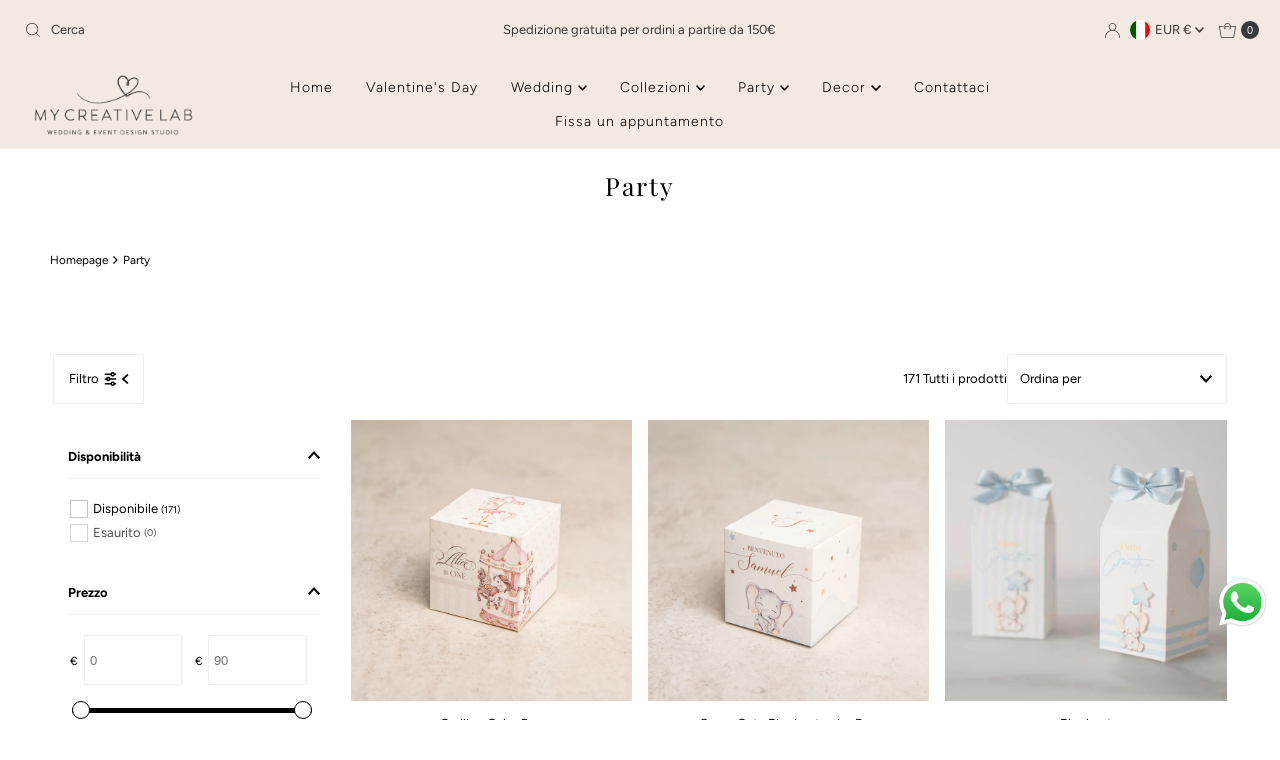

--- FILE ---
content_type: text/html; charset=utf-8
request_url: https://www.mycreativelab.it/collections/party
body_size: 56659
content:
<!DOCTYPE html>
<html lang="en" class="no-js" lang="it">
<head>
  <meta charset="utf-8" />
  <meta name="viewport" content="width=device-width, initial-scale=1">

  <!-- Establish early connection to external domains -->
  <link rel="preconnect" href="https://cdn.shopify.com" crossorigin>
  <link rel="preconnect" href="https://fonts.shopify.com" crossorigin>
  <link rel="preconnect" href="https://monorail-edge.shopifysvc.com">
  <link rel="preconnect" href="//ajax.googleapis.com" crossorigin /><!-- Preload onDomain stylesheets and script libraries -->
  <link href="//www.mycreativelab.it/cdn/shop/t/23/assets/stylesheet.css?v=67529575571340230681755611680" rel="stylesheet" type="text/css" media="all" />
  <link rel="preload" as="font" href="//www.mycreativelab.it/cdn/fonts/figtree/figtree_n4.3c0838aba1701047e60be6a99a1b0a40ce9b8419.woff2" type="font/woff2" crossorigin>
  <link rel="preload" as="font" href="//www.mycreativelab.it/cdn/fonts/figtree/figtree_n3.e4cc0323f8b9feb279bf6ced9d868d88ce80289f.woff2" type="font/woff2" crossorigin>
  <link rel="preload" as="font" href="//www.mycreativelab.it/cdn/fonts/playfair_display/playfairdisplay_n4.9980f3e16959dc89137cc1369bfc3ae98af1deb9.woff2" type="font/woff2" crossorigin>
  <link href="//www.mycreativelab.it/cdn/shop/t/23/assets/eventemitter3.min.js?v=27939738353326123541755611680" as="script" rel="preload">
  <link href="//www.mycreativelab.it/cdn/shop/t/23/assets/theme.js?v=120001850746812054811755611680" as="script" rel="preload">

  <link rel="shortcut icon" href="//www.mycreativelab.it/cdn/shop/files/favicon.png?crop=center&height=32&v=1760605159&width=32" type="image/png" />
  <link rel="canonical" href="https://www.mycreativelab.it/collections/party" />

  <title>Party &ndash; My Creative Lab</title>
  

  
<meta property="og:image" content="http://www.mycreativelab.it/cdn/shop/files/logo_sito_2024_meta_Tavola_disegno_1.png?v=1705601051">
  <meta property="og:image:secure_url" content="https://www.mycreativelab.it/cdn/shop/files/logo_sito_2024_meta_Tavola_disegno_1.png?v=1705601051">
  <meta property="og:image:width" content="5000">
  <meta property="og:image:height" content="2617">

<meta property="og:site_name" content="My Creative Lab">



  <meta name="twitter:card" content="summary">


  <meta name="twitter:site" content="@">



  

  <style data-shopify>
:root {
    --main-family: Figtree, sans-serif;
    --main-weight: 400;
    --main-style: normal;
    --nav-family: Figtree, sans-serif;
    --nav-weight: 300;
    --nav-style: normal;
    --heading-family: "Playfair Display", serif;
    --heading-weight: 400;
    --heading-style: normal;

    --font-size: 13px;
    --h1-size: 25px;
    --h2-size: 31px;
    --h3-size: 19px;
    --nav-size: 14px;

    --announcement-background: #f1e9e2;
    --announcement-text: #393939;
    --header-background: #f1e9e2;
    --header-text: #393939;
    --nav-color: #000000;
    --nav-hover-link-color: #000000;
    --nav-hover-accent-color: #f1e9e2;
    --nav-dropdown-text: #000000;
    --nav-dropdown-background: #f1e9e2;
    --mobile-header-background: #f1e9e2;
    --mobile-header-text: #393939;
    --background: #ffffff;
    --text-color: #000000;
    --sale-color: #e9bbad;
    --so-color: #e9bbad;
    --new-color: #000000;
    --dotted-color: #f0f0f0;
    --secondary-color: rgba(0,0,0,0);
    --section-heading-text: #393939;
    --section-heading-primary: #ffffff;
    --section-heading-primary-hover: #ffffff;
    --section-heading-accent: #000000;
    --banner-text: #161616;
    --banner-caption-bg: #ffffff;
    --button-color: #282828;
    --button-text: #ffffff;
    --button-hover: #e9bbad;
    --secondary-button-color: #f1e9e2;
    --secondary-button-text: #242424;
    --secondary-button-hover: #e9bbad;
    --direction-color: #000000;
    --direction-background: rgba(0,0,0,0);
    --direction-hover: rgba(0,0,0,0);
    --swatch-color: #000000;
    --swatch-background: #ffffff;
    --swatch-border: rgba(0,0,0,0);
    --swatch-selected-color: #000000;
    --swatch-selected-background: #ffffff;
    --swatch-selected-border: #000000;
    --footer-background: #f1e9e2;
    --footer-text: #282828;
    --footer-icons: #282828;

    --header-border-width: 10%;
    --header-border-weight: 0px;
    --header-border-style: solid;
    --free-shipping-bg: #f1e9e2;
    --free-shipping-text: #000000;
    --keyboard-focus: rgba(0,0,0,0);
    --focus-border-style: dotted;
    --focus-border-weight: 1px;

    --error-msg-dark: #e81000;
    --error-msg-light: #ffeae8;
    --success-msg-dark: #007f5f;
    --success-msg-light: #e5fff8;

    --select-arrow-bg: url(//www.mycreativelab.it/cdn/shop/t/23/assets/select-arrow.png?v=112595941721225094991755611680);
    --icon-border-color: #e6e6e6;
    --product-align: center;

    --color-body-text: var(--text-color);
    --color-body: var(--background);
    --color-bg: var(--background);
    --color-filter-size: 18px;

    --star-active: rgb(0, 0, 0);
    --star-inactive: rgb(204, 204, 204);

    --section-background: #ffffff;
    --section-overlay-color: 0, 0, 0;
    --section-overlay-opacity: 0;
    --section-button-size: 13px;;
    --desktop-section-height: ;
    --mobile-section-height: ;


  }
  @media (max-width: 740px) {
  :root {
    --font-size: calc(13px - (13px * 0.15));
    --nav-size: calc(14px - (14px * 0.15));
    --h1-size: calc(25px - (25px * 0.15));
    --h2-size: calc(31px - (31px * 0.15));
    --h3-size: calc(19px - (19px * 0.15));
    --section-button-size: calc(13px - (13px * 0.15));
  }
}
</style>


  <link rel="stylesheet" href="//www.mycreativelab.it/cdn/shop/t/23/assets/stylesheet.css?v=67529575571340230681755611680" type="text/css">

  <style>
  @font-face {
  font-family: Figtree;
  font-weight: 400;
  font-style: normal;
  font-display: swap;
  src: url("//www.mycreativelab.it/cdn/fonts/figtree/figtree_n4.3c0838aba1701047e60be6a99a1b0a40ce9b8419.woff2") format("woff2"),
       url("//www.mycreativelab.it/cdn/fonts/figtree/figtree_n4.c0575d1db21fc3821f17fd6617d3dee552312137.woff") format("woff");
}

  @font-face {
  font-family: Figtree;
  font-weight: 300;
  font-style: normal;
  font-display: swap;
  src: url("//www.mycreativelab.it/cdn/fonts/figtree/figtree_n3.e4cc0323f8b9feb279bf6ced9d868d88ce80289f.woff2") format("woff2"),
       url("//www.mycreativelab.it/cdn/fonts/figtree/figtree_n3.db79ac3fb83d054d99bd79fccf8e8782b5cf449e.woff") format("woff");
}

  @font-face {
  font-family: "Playfair Display";
  font-weight: 400;
  font-style: normal;
  font-display: swap;
  src: url("//www.mycreativelab.it/cdn/fonts/playfair_display/playfairdisplay_n4.9980f3e16959dc89137cc1369bfc3ae98af1deb9.woff2") format("woff2"),
       url("//www.mycreativelab.it/cdn/fonts/playfair_display/playfairdisplay_n4.c562b7c8e5637886a811d2a017f9e023166064ee.woff") format("woff");
}

  @font-face {
  font-family: Figtree;
  font-weight: 700;
  font-style: normal;
  font-display: swap;
  src: url("//www.mycreativelab.it/cdn/fonts/figtree/figtree_n7.2fd9bfe01586148e644724096c9d75e8c7a90e55.woff2") format("woff2"),
       url("//www.mycreativelab.it/cdn/fonts/figtree/figtree_n7.ea05de92d862f9594794ab281c4c3a67501ef5fc.woff") format("woff");
}

  @font-face {
  font-family: Figtree;
  font-weight: 400;
  font-style: italic;
  font-display: swap;
  src: url("//www.mycreativelab.it/cdn/fonts/figtree/figtree_i4.89f7a4275c064845c304a4cf8a4a586060656db2.woff2") format("woff2"),
       url("//www.mycreativelab.it/cdn/fonts/figtree/figtree_i4.6f955aaaafc55a22ffc1f32ecf3756859a5ad3e2.woff") format("woff");
}

  @font-face {
  font-family: Figtree;
  font-weight: 700;
  font-style: italic;
  font-display: swap;
  src: url("//www.mycreativelab.it/cdn/fonts/figtree/figtree_i7.06add7096a6f2ab742e09ec7e498115904eda1fe.woff2") format("woff2"),
       url("//www.mycreativelab.it/cdn/fonts/figtree/figtree_i7.ee584b5fcaccdbb5518c0228158941f8df81b101.woff") format("woff");
}

  </style>

  <script>window.performance && window.performance.mark && window.performance.mark('shopify.content_for_header.start');</script><meta name="google-site-verification" content="-ywysJT_Gx8X9Kz5CN-kNT70eEGq82fJdcbPKBiQhnY">
<meta id="shopify-digital-wallet" name="shopify-digital-wallet" content="/28134539299/digital_wallets/dialog">
<meta name="shopify-checkout-api-token" content="e308b867680d4d07882f9cf6d0eaf2de">
<meta id="in-context-paypal-metadata" data-shop-id="28134539299" data-venmo-supported="false" data-environment="production" data-locale="it_IT" data-paypal-v4="true" data-currency="EUR">
<link rel="alternate" type="application/atom+xml" title="Feed" href="/collections/party.atom" />
<link rel="next" href="/collections/party?page=2">
<link rel="alternate" type="application/json+oembed" href="https://www.mycreativelab.it/collections/party.oembed">
<script async="async" src="/checkouts/internal/preloads.js?locale=it-IT"></script>
<link rel="preconnect" href="https://shop.app" crossorigin="anonymous">
<script async="async" src="https://shop.app/checkouts/internal/preloads.js?locale=it-IT&shop_id=28134539299" crossorigin="anonymous"></script>
<script id="apple-pay-shop-capabilities" type="application/json">{"shopId":28134539299,"countryCode":"IT","currencyCode":"EUR","merchantCapabilities":["supports3DS"],"merchantId":"gid:\/\/shopify\/Shop\/28134539299","merchantName":"My Creative Lab","requiredBillingContactFields":["postalAddress","email","phone"],"requiredShippingContactFields":["postalAddress","email","phone"],"shippingType":"shipping","supportedNetworks":["visa","maestro","masterCard","amex"],"total":{"type":"pending","label":"My Creative Lab","amount":"1.00"},"shopifyPaymentsEnabled":true,"supportsSubscriptions":true}</script>
<script id="shopify-features" type="application/json">{"accessToken":"e308b867680d4d07882f9cf6d0eaf2de","betas":["rich-media-storefront-analytics"],"domain":"www.mycreativelab.it","predictiveSearch":true,"shopId":28134539299,"locale":"it"}</script>
<script>var Shopify = Shopify || {};
Shopify.shop = "my-creative-lab.myshopify.com";
Shopify.locale = "it";
Shopify.currency = {"active":"EUR","rate":"1.0"};
Shopify.country = "IT";
Shopify.theme = {"name":"Sito web ultima versione","id":182558916934,"schema_name":"Mr Parker","schema_version":"11.0.1","theme_store_id":567,"role":"main"};
Shopify.theme.handle = "null";
Shopify.theme.style = {"id":null,"handle":null};
Shopify.cdnHost = "www.mycreativelab.it/cdn";
Shopify.routes = Shopify.routes || {};
Shopify.routes.root = "/";</script>
<script type="module">!function(o){(o.Shopify=o.Shopify||{}).modules=!0}(window);</script>
<script>!function(o){function n(){var o=[];function n(){o.push(Array.prototype.slice.apply(arguments))}return n.q=o,n}var t=o.Shopify=o.Shopify||{};t.loadFeatures=n(),t.autoloadFeatures=n()}(window);</script>
<script>
  window.ShopifyPay = window.ShopifyPay || {};
  window.ShopifyPay.apiHost = "shop.app\/pay";
  window.ShopifyPay.redirectState = null;
</script>
<script id="shop-js-analytics" type="application/json">{"pageType":"collection"}</script>
<script defer="defer" async type="module" src="//www.mycreativelab.it/cdn/shopifycloud/shop-js/modules/v2/client.init-shop-cart-sync_B0kkjBRt.it.esm.js"></script>
<script defer="defer" async type="module" src="//www.mycreativelab.it/cdn/shopifycloud/shop-js/modules/v2/chunk.common_AgTufRUD.esm.js"></script>
<script type="module">
  await import("//www.mycreativelab.it/cdn/shopifycloud/shop-js/modules/v2/client.init-shop-cart-sync_B0kkjBRt.it.esm.js");
await import("//www.mycreativelab.it/cdn/shopifycloud/shop-js/modules/v2/chunk.common_AgTufRUD.esm.js");

  window.Shopify.SignInWithShop?.initShopCartSync?.({"fedCMEnabled":true,"windoidEnabled":true});

</script>
<script>
  window.Shopify = window.Shopify || {};
  if (!window.Shopify.featureAssets) window.Shopify.featureAssets = {};
  window.Shopify.featureAssets['shop-js'] = {"shop-cart-sync":["modules/v2/client.shop-cart-sync_XOjUULQV.it.esm.js","modules/v2/chunk.common_AgTufRUD.esm.js"],"shop-button":["modules/v2/client.shop-button_D8PBjgvE.it.esm.js","modules/v2/chunk.common_AgTufRUD.esm.js"],"init-fed-cm":["modules/v2/client.init-fed-cm_CFGyCp6W.it.esm.js","modules/v2/chunk.common_AgTufRUD.esm.js"],"init-windoid":["modules/v2/client.init-windoid_DoFDvLIZ.it.esm.js","modules/v2/chunk.common_AgTufRUD.esm.js"],"init-shop-cart-sync":["modules/v2/client.init-shop-cart-sync_B0kkjBRt.it.esm.js","modules/v2/chunk.common_AgTufRUD.esm.js"],"init-shop-email-lookup-coordinator":["modules/v2/client.init-shop-email-lookup-coordinator_CSPRSD92.it.esm.js","modules/v2/chunk.common_AgTufRUD.esm.js"],"shop-cash-offers":["modules/v2/client.shop-cash-offers_UU-Uz0VT.it.esm.js","modules/v2/chunk.common_AgTufRUD.esm.js","modules/v2/chunk.modal_B6cKP347.esm.js"],"pay-button":["modules/v2/client.pay-button_CPiJlQ5G.it.esm.js","modules/v2/chunk.common_AgTufRUD.esm.js"],"shop-login-button":["modules/v2/client.shop-login-button_BPreIq_c.it.esm.js","modules/v2/chunk.common_AgTufRUD.esm.js","modules/v2/chunk.modal_B6cKP347.esm.js"],"shop-toast-manager":["modules/v2/client.shop-toast-manager_B4ykeoIZ.it.esm.js","modules/v2/chunk.common_AgTufRUD.esm.js"],"avatar":["modules/v2/client.avatar_BTnouDA3.it.esm.js"],"init-shop-for-new-customer-accounts":["modules/v2/client.init-shop-for-new-customer-accounts_Yq_StG--.it.esm.js","modules/v2/client.shop-login-button_BPreIq_c.it.esm.js","modules/v2/chunk.common_AgTufRUD.esm.js","modules/v2/chunk.modal_B6cKP347.esm.js"],"init-customer-accounts":["modules/v2/client.init-customer-accounts_C_Urp9Ri.it.esm.js","modules/v2/client.shop-login-button_BPreIq_c.it.esm.js","modules/v2/chunk.common_AgTufRUD.esm.js","modules/v2/chunk.modal_B6cKP347.esm.js"],"init-customer-accounts-sign-up":["modules/v2/client.init-customer-accounts-sign-up_DwpZPwLB.it.esm.js","modules/v2/client.shop-login-button_BPreIq_c.it.esm.js","modules/v2/chunk.common_AgTufRUD.esm.js","modules/v2/chunk.modal_B6cKP347.esm.js"],"lead-capture":["modules/v2/client.lead-capture_gcFup1jy.it.esm.js","modules/v2/chunk.common_AgTufRUD.esm.js","modules/v2/chunk.modal_B6cKP347.esm.js"],"checkout-modal":["modules/v2/client.checkout-modal_oq8wp8Y_.it.esm.js","modules/v2/chunk.common_AgTufRUD.esm.js","modules/v2/chunk.modal_B6cKP347.esm.js"],"shop-follow-button":["modules/v2/client.shop-follow-button_DF4PngeR.it.esm.js","modules/v2/chunk.common_AgTufRUD.esm.js","modules/v2/chunk.modal_B6cKP347.esm.js"],"shop-login":["modules/v2/client.shop-login_DiId8eKP.it.esm.js","modules/v2/chunk.common_AgTufRUD.esm.js","modules/v2/chunk.modal_B6cKP347.esm.js"],"payment-terms":["modules/v2/client.payment-terms_DTfZn2x7.it.esm.js","modules/v2/chunk.common_AgTufRUD.esm.js","modules/v2/chunk.modal_B6cKP347.esm.js"]};
</script>
<script>(function() {
  var isLoaded = false;
  function asyncLoad() {
    if (isLoaded) return;
    isLoaded = true;
    var urls = ["https:\/\/chimpstatic.com\/mcjs-connected\/js\/users\/cc7c8ceca8e61da3781d72479\/15d4fbeba736b77bfc8eea6a6.js?shop=my-creative-lab.myshopify.com","https:\/\/cdn.shopify.com\/s\/files\/1\/0281\/3453\/9299\/t\/5\/assets\/globo.formbuilder.init.js?shop=my-creative-lab.myshopify.com","https:\/\/cdn.autoketing.org\/sdk-cdn\/facebook-chat\/dist\/fb-chat-embed.js?t=1613915684818097407\u0026shop=my-creative-lab.myshopify.com","https:\/\/cdn.shopify.com\/s\/files\/1\/0033\/3538\/9233\/files\/pushdaddy_a2.js?shop=my-creative-lab.myshopify.com","https:\/\/cdn.shopify.com\/s\/files\/1\/0281\/3453\/9299\/t\/13\/assets\/booster_eu_cookie_28134539299.js?v=1701174267\u0026shop=my-creative-lab.myshopify.com","https:\/\/cdn.s3.pop-convert.com\/pcjs.production.min.js?unique_id=my-creative-lab.myshopify.com\u0026shop=my-creative-lab.myshopify.com","https:\/\/script.pop-convert.com\/new-micro\/production.pc.min.js?unique_id=my-creative-lab.myshopify.com\u0026shop=my-creative-lab.myshopify.com","https:\/\/cdn.shopify.com\/s\/files\/1\/0033\/3538\/9233\/files\/pushdaddy_a7_livechat1_new2.js?v=1707659950\u0026shop=my-creative-lab.myshopify.com"];
    for (var i = 0; i < urls.length; i++) {
      var s = document.createElement('script');
      s.type = 'text/javascript';
      s.async = true;
      s.src = urls[i];
      var x = document.getElementsByTagName('script')[0];
      x.parentNode.insertBefore(s, x);
    }
  };
  if(window.attachEvent) {
    window.attachEvent('onload', asyncLoad);
  } else {
    window.addEventListener('load', asyncLoad, false);
  }
})();</script>
<script id="__st">var __st={"a":28134539299,"offset":3600,"reqid":"f1814947-89c3-4e95-9ed9-e8aa26222f14-1768847048","pageurl":"www.mycreativelab.it\/collections\/party","u":"30eb0a1e09ec","p":"collection","rtyp":"collection","rid":164013703203};</script>
<script>window.ShopifyPaypalV4VisibilityTracking = true;</script>
<script id="captcha-bootstrap">!function(){'use strict';const t='contact',e='account',n='new_comment',o=[[t,t],['blogs',n],['comments',n],[t,'customer']],c=[[e,'customer_login'],[e,'guest_login'],[e,'recover_customer_password'],[e,'create_customer']],r=t=>t.map((([t,e])=>`form[action*='/${t}']:not([data-nocaptcha='true']) input[name='form_type'][value='${e}']`)).join(','),a=t=>()=>t?[...document.querySelectorAll(t)].map((t=>t.form)):[];function s(){const t=[...o],e=r(t);return a(e)}const i='password',u='form_key',d=['recaptcha-v3-token','g-recaptcha-response','h-captcha-response',i],f=()=>{try{return window.sessionStorage}catch{return}},m='__shopify_v',_=t=>t.elements[u];function p(t,e,n=!1){try{const o=window.sessionStorage,c=JSON.parse(o.getItem(e)),{data:r}=function(t){const{data:e,action:n}=t;return t[m]||n?{data:e,action:n}:{data:t,action:n}}(c);for(const[e,n]of Object.entries(r))t.elements[e]&&(t.elements[e].value=n);n&&o.removeItem(e)}catch(o){console.error('form repopulation failed',{error:o})}}const l='form_type',E='cptcha';function T(t){t.dataset[E]=!0}const w=window,h=w.document,L='Shopify',v='ce_forms',y='captcha';let A=!1;((t,e)=>{const n=(g='f06e6c50-85a8-45c8-87d0-21a2b65856fe',I='https://cdn.shopify.com/shopifycloud/storefront-forms-hcaptcha/ce_storefront_forms_captcha_hcaptcha.v1.5.2.iife.js',D={infoText:'Protetto da hCaptcha',privacyText:'Privacy',termsText:'Termini'},(t,e,n)=>{const o=w[L][v],c=o.bindForm;if(c)return c(t,g,e,D).then(n);var r;o.q.push([[t,g,e,D],n]),r=I,A||(h.body.append(Object.assign(h.createElement('script'),{id:'captcha-provider',async:!0,src:r})),A=!0)});var g,I,D;w[L]=w[L]||{},w[L][v]=w[L][v]||{},w[L][v].q=[],w[L][y]=w[L][y]||{},w[L][y].protect=function(t,e){n(t,void 0,e),T(t)},Object.freeze(w[L][y]),function(t,e,n,w,h,L){const[v,y,A,g]=function(t,e,n){const i=e?o:[],u=t?c:[],d=[...i,...u],f=r(d),m=r(i),_=r(d.filter((([t,e])=>n.includes(e))));return[a(f),a(m),a(_),s()]}(w,h,L),I=t=>{const e=t.target;return e instanceof HTMLFormElement?e:e&&e.form},D=t=>v().includes(t);t.addEventListener('submit',(t=>{const e=I(t);if(!e)return;const n=D(e)&&!e.dataset.hcaptchaBound&&!e.dataset.recaptchaBound,o=_(e),c=g().includes(e)&&(!o||!o.value);(n||c)&&t.preventDefault(),c&&!n&&(function(t){try{if(!f())return;!function(t){const e=f();if(!e)return;const n=_(t);if(!n)return;const o=n.value;o&&e.removeItem(o)}(t);const e=Array.from(Array(32),(()=>Math.random().toString(36)[2])).join('');!function(t,e){_(t)||t.append(Object.assign(document.createElement('input'),{type:'hidden',name:u})),t.elements[u].value=e}(t,e),function(t,e){const n=f();if(!n)return;const o=[...t.querySelectorAll(`input[type='${i}']`)].map((({name:t})=>t)),c=[...d,...o],r={};for(const[a,s]of new FormData(t).entries())c.includes(a)||(r[a]=s);n.setItem(e,JSON.stringify({[m]:1,action:t.action,data:r}))}(t,e)}catch(e){console.error('failed to persist form',e)}}(e),e.submit())}));const S=(t,e)=>{t&&!t.dataset[E]&&(n(t,e.some((e=>e===t))),T(t))};for(const o of['focusin','change'])t.addEventListener(o,(t=>{const e=I(t);D(e)&&S(e,y())}));const B=e.get('form_key'),M=e.get(l),P=B&&M;t.addEventListener('DOMContentLoaded',(()=>{const t=y();if(P)for(const e of t)e.elements[l].value===M&&p(e,B);[...new Set([...A(),...v().filter((t=>'true'===t.dataset.shopifyCaptcha))])].forEach((e=>S(e,t)))}))}(h,new URLSearchParams(w.location.search),n,t,e,['guest_login'])})(!0,!0)}();</script>
<script integrity="sha256-4kQ18oKyAcykRKYeNunJcIwy7WH5gtpwJnB7kiuLZ1E=" data-source-attribution="shopify.loadfeatures" defer="defer" src="//www.mycreativelab.it/cdn/shopifycloud/storefront/assets/storefront/load_feature-a0a9edcb.js" crossorigin="anonymous"></script>
<script crossorigin="anonymous" defer="defer" src="//www.mycreativelab.it/cdn/shopifycloud/storefront/assets/shopify_pay/storefront-65b4c6d7.js?v=20250812"></script>
<script data-source-attribution="shopify.dynamic_checkout.dynamic.init">var Shopify=Shopify||{};Shopify.PaymentButton=Shopify.PaymentButton||{isStorefrontPortableWallets:!0,init:function(){window.Shopify.PaymentButton.init=function(){};var t=document.createElement("script");t.src="https://www.mycreativelab.it/cdn/shopifycloud/portable-wallets/latest/portable-wallets.it.js",t.type="module",document.head.appendChild(t)}};
</script>
<script data-source-attribution="shopify.dynamic_checkout.buyer_consent">
  function portableWalletsHideBuyerConsent(e){var t=document.getElementById("shopify-buyer-consent"),n=document.getElementById("shopify-subscription-policy-button");t&&n&&(t.classList.add("hidden"),t.setAttribute("aria-hidden","true"),n.removeEventListener("click",e))}function portableWalletsShowBuyerConsent(e){var t=document.getElementById("shopify-buyer-consent"),n=document.getElementById("shopify-subscription-policy-button");t&&n&&(t.classList.remove("hidden"),t.removeAttribute("aria-hidden"),n.addEventListener("click",e))}window.Shopify?.PaymentButton&&(window.Shopify.PaymentButton.hideBuyerConsent=portableWalletsHideBuyerConsent,window.Shopify.PaymentButton.showBuyerConsent=portableWalletsShowBuyerConsent);
</script>
<script data-source-attribution="shopify.dynamic_checkout.cart.bootstrap">document.addEventListener("DOMContentLoaded",(function(){function t(){return document.querySelector("shopify-accelerated-checkout-cart, shopify-accelerated-checkout")}if(t())Shopify.PaymentButton.init();else{new MutationObserver((function(e,n){t()&&(Shopify.PaymentButton.init(),n.disconnect())})).observe(document.body,{childList:!0,subtree:!0})}}));
</script>
<script id='scb4127' type='text/javascript' async='' src='https://www.mycreativelab.it/cdn/shopifycloud/privacy-banner/storefront-banner.js'></script><link id="shopify-accelerated-checkout-styles" rel="stylesheet" media="screen" href="https://www.mycreativelab.it/cdn/shopifycloud/portable-wallets/latest/accelerated-checkout-backwards-compat.css" crossorigin="anonymous">
<style id="shopify-accelerated-checkout-cart">
        #shopify-buyer-consent {
  margin-top: 1em;
  display: inline-block;
  width: 100%;
}

#shopify-buyer-consent.hidden {
  display: none;
}

#shopify-subscription-policy-button {
  background: none;
  border: none;
  padding: 0;
  text-decoration: underline;
  font-size: inherit;
  cursor: pointer;
}

#shopify-subscription-policy-button::before {
  box-shadow: none;
}

      </style>

<script>window.performance && window.performance.mark && window.performance.mark('shopify.content_for_header.end');</script>

<!-- BEGIN app block: shopify://apps/judge-me-reviews/blocks/judgeme_core/61ccd3b1-a9f2-4160-9fe9-4fec8413e5d8 --><!-- Start of Judge.me Core -->






<link rel="dns-prefetch" href="https://cdnwidget.judge.me">
<link rel="dns-prefetch" href="https://cdn.judge.me">
<link rel="dns-prefetch" href="https://cdn1.judge.me">
<link rel="dns-prefetch" href="https://api.judge.me">

<script data-cfasync='false' class='jdgm-settings-script'>window.jdgmSettings={"pagination":5,"disable_web_reviews":false,"badge_no_review_text":"Nessuna recensione","badge_n_reviews_text":"{{ n }} recensione/recensioni","badge_star_color":"#E9BBAD","hide_badge_preview_if_no_reviews":true,"badge_hide_text":false,"enforce_center_preview_badge":false,"widget_title":"Recensioni Clienti","widget_open_form_text":"Scrivi una recensione","widget_close_form_text":"Annulla recensione","widget_refresh_page_text":"Aggiorna pagina","widget_summary_text":"Basato su {{ number_of_reviews }} recensione/recensioni","widget_no_review_text":"Sii il primo a scrivere una recensione","widget_name_field_text":"Nome visualizzato","widget_verified_name_field_text":"Nome Verificato (pubblico)","widget_name_placeholder_text":"Nome visualizzato","widget_required_field_error_text":"Questo campo è obbligatorio.","widget_email_field_text":"Indirizzo email","widget_verified_email_field_text":"Email Verificata (privata, non può essere modificata)","widget_email_placeholder_text":"Il tuo indirizzo email","widget_email_field_error_text":"Inserisci un indirizzo email valido.","widget_rating_field_text":"Valutazione","widget_review_title_field_text":"Titolo Recensione","widget_review_title_placeholder_text":"Dai un titolo alla tua recensione","widget_review_body_field_text":"Contenuto della recensione","widget_review_body_placeholder_text":"Inizia a scrivere qui...","widget_pictures_field_text":"Foto/Video (opzionale)","widget_submit_review_text":"Invia Recensione","widget_submit_verified_review_text":"Invia Recensione Verificata","widget_submit_success_msg_with_auto_publish":"Grazie! Aggiorna la pagina tra qualche momento per vedere la tua recensione. Puoi rimuovere o modificare la tua recensione accedendo a \u003ca href='https://judge.me/login' target='_blank' rel='nofollow noopener'\u003eJudge.me\u003c/a\u003e","widget_submit_success_msg_no_auto_publish":"Grazie! La tua recensione sarà pubblicata non appena approvata dall'amministratore del negozio. Puoi rimuovere o modificare la tua recensione accedendo a \u003ca href='https://judge.me/login' target='_blank' rel='nofollow noopener'\u003eJudge.me\u003c/a\u003e","widget_show_default_reviews_out_of_total_text":"Visualizzazione di {{ n_reviews_shown }} su {{ n_reviews }} recensioni.","widget_show_all_link_text":"Mostra tutte","widget_show_less_link_text":"Mostra meno","widget_author_said_text":"{{ reviewer_name }} ha detto:","widget_days_text":"{{ n }} giorni fa","widget_weeks_text":"{{ n }} settimana/settimane fa","widget_months_text":"{{ n }} mese/mesi fa","widget_years_text":"{{ n }} anno/anni fa","widget_yesterday_text":"Ieri","widget_today_text":"Oggi","widget_replied_text":"\u003e\u003e {{ shop_name }} ha risposto:","widget_read_more_text":"Leggi di più","widget_reviewer_name_as_initial":"","widget_rating_filter_color":"#fbcd0a","widget_rating_filter_see_all_text":"Vedi tutte le recensioni","widget_sorting_most_recent_text":"Più Recenti","widget_sorting_highest_rating_text":"Valutazione Più Alta","widget_sorting_lowest_rating_text":"Valutazione Più Bassa","widget_sorting_with_pictures_text":"Solo Foto","widget_sorting_most_helpful_text":"Più Utili","widget_open_question_form_text":"Fai una domanda","widget_reviews_subtab_text":"Recensioni","widget_questions_subtab_text":"Domande","widget_question_label_text":"Domanda","widget_answer_label_text":"Risposta","widget_question_placeholder_text":"Scrivi la tua domanda qui","widget_submit_question_text":"Invia Domanda","widget_question_submit_success_text":"Grazie per la tua domanda! Ti avviseremo quando riceverà una risposta.","widget_star_color":"#e9bbad","verified_badge_text":"Verificato","verified_badge_bg_color":"","verified_badge_text_color":"","verified_badge_placement":"left-of-reviewer-name","widget_review_max_height":"","widget_hide_border":false,"widget_social_share":false,"widget_thumb":false,"widget_review_location_show":false,"widget_location_format":"","all_reviews_include_out_of_store_products":true,"all_reviews_out_of_store_text":"(fuori dal negozio)","all_reviews_pagination":100,"all_reviews_product_name_prefix_text":"su","enable_review_pictures":false,"enable_question_anwser":false,"widget_theme":"default","review_date_format":"dd/mm/yyyy","default_sort_method":"most-recent","widget_product_reviews_subtab_text":"Recensioni Prodotto","widget_shop_reviews_subtab_text":"Recensioni Negozio","widget_other_products_reviews_text":"Recensioni per altri prodotti","widget_store_reviews_subtab_text":"Recensioni negozio","widget_no_store_reviews_text":"Questo negozio non ha ricevuto ancora recensioni","widget_web_restriction_product_reviews_text":"Questo prodotto non ha ricevuto ancora recensioni","widget_no_items_text":"Nessun elemento trovato","widget_show_more_text":"Mostra di più","widget_write_a_store_review_text":"Scrivi una Recensione del Negozio","widget_other_languages_heading":"Recensioni in Altre Lingue","widget_translate_review_text":"Traduci recensione in {{ language }}","widget_translating_review_text":"Traduzione in corso...","widget_show_original_translation_text":"Mostra originale ({{ language }})","widget_translate_review_failed_text":"Impossibile tradurre la recensione.","widget_translate_review_retry_text":"Riprova","widget_translate_review_try_again_later_text":"Riprova più tardi","show_product_url_for_grouped_product":false,"widget_sorting_pictures_first_text":"Prima le Foto","show_pictures_on_all_rev_page_mobile":false,"show_pictures_on_all_rev_page_desktop":false,"floating_tab_hide_mobile_install_preference":false,"floating_tab_button_name":"★ Recensioni","floating_tab_title":"Lasciamo parlare i clienti per noi","floating_tab_button_color":"","floating_tab_button_background_color":"","floating_tab_url":"","floating_tab_url_enabled":false,"floating_tab_tab_style":"text","all_reviews_text_badge_text":"I clienti ci valutano {{ shop.metafields.judgeme.all_reviews_rating | round: 1 }}/5 basato su {{ shop.metafields.judgeme.all_reviews_count }} recensioni.","all_reviews_text_badge_text_branded_style":"{{ shop.metafields.judgeme.all_reviews_rating | round: 1 }} su 5 stelle basato su {{ shop.metafields.judgeme.all_reviews_count }} recensioni","is_all_reviews_text_badge_a_link":false,"show_stars_for_all_reviews_text_badge":false,"all_reviews_text_badge_url":"","all_reviews_text_style":"text","all_reviews_text_color_style":"judgeme_brand_color","all_reviews_text_color":"#108474","all_reviews_text_show_jm_brand":true,"featured_carousel_show_header":true,"featured_carousel_title":"Dicono di noi","testimonials_carousel_title":"I clienti ci dicono","videos_carousel_title":"Storie reali dei clienti","cards_carousel_title":"I clienti ci dicono","featured_carousel_count_text":"da {{ n }} recensioni","featured_carousel_add_link_to_all_reviews_page":false,"featured_carousel_url":"","featured_carousel_show_images":true,"featured_carousel_autoslide_interval":5,"featured_carousel_arrows_on_the_sides":true,"featured_carousel_height":250,"featured_carousel_width":80,"featured_carousel_image_size":0,"featured_carousel_image_height":250,"featured_carousel_arrow_color":"#F1E9E2","verified_count_badge_style":"vintage","verified_count_badge_orientation":"horizontal","verified_count_badge_color_style":"judgeme_brand_color","verified_count_badge_color":"#108474","is_verified_count_badge_a_link":false,"verified_count_badge_url":"","verified_count_badge_show_jm_brand":true,"widget_rating_preset_default":5,"widget_first_sub_tab":"product-reviews","widget_show_histogram":true,"widget_histogram_use_custom_color":false,"widget_pagination_use_custom_color":false,"widget_star_use_custom_color":true,"widget_verified_badge_use_custom_color":false,"widget_write_review_use_custom_color":false,"picture_reminder_submit_button":"Upload Pictures","enable_review_videos":false,"mute_video_by_default":false,"widget_sorting_videos_first_text":"Prima i Video","widget_review_pending_text":"In attesa","featured_carousel_items_for_large_screen":3,"social_share_options_order":"Facebook,Twitter","remove_microdata_snippet":true,"disable_json_ld":false,"enable_json_ld_products":false,"preview_badge_show_question_text":false,"preview_badge_no_question_text":"Nessuna domanda","preview_badge_n_question_text":"{{ number_of_questions }} domanda/domande","qa_badge_show_icon":false,"qa_badge_position":"same-row","remove_judgeme_branding":false,"widget_add_search_bar":false,"widget_search_bar_placeholder":"Cerca","widget_sorting_verified_only_text":"Solo verificate","featured_carousel_theme":"card","featured_carousel_show_rating":true,"featured_carousel_show_title":true,"featured_carousel_show_body":true,"featured_carousel_show_date":false,"featured_carousel_show_reviewer":true,"featured_carousel_show_product":true,"featured_carousel_header_background_color":"#108474","featured_carousel_header_text_color":"#ffffff","featured_carousel_name_product_separator":"reviewed","featured_carousel_full_star_background":"#E9BBAD","featured_carousel_empty_star_background":"#F1E9E2","featured_carousel_vertical_theme_background":"#f9fafb","featured_carousel_verified_badge_enable":false,"featured_carousel_verified_badge_color":"#161616","featured_carousel_border_style":"round","featured_carousel_review_line_length_limit":3,"featured_carousel_more_reviews_button_text":"Leggi più recensioni","featured_carousel_view_product_button_text":"Visualizza prodotto","all_reviews_page_load_reviews_on":"scroll","all_reviews_page_load_more_text":"Carica Altre Recensioni","disable_fb_tab_reviews":false,"enable_ajax_cdn_cache":false,"widget_advanced_speed_features":5,"widget_public_name_text":"visualizzato pubblicamente come","default_reviewer_name":"John Smith","default_reviewer_name_has_non_latin":true,"widget_reviewer_anonymous":"Anonimo","medals_widget_title":"Medaglie Recensioni Judge.me","medals_widget_background_color":"#f9fafb","medals_widget_position":"footer_all_pages","medals_widget_border_color":"#f9fafb","medals_widget_verified_text_position":"left","medals_widget_use_monochromatic_version":false,"medals_widget_elements_color":"#108474","show_reviewer_avatar":true,"widget_invalid_yt_video_url_error_text":"Non è un URL di video di YouTube","widget_max_length_field_error_text":"Inserisci al massimo {0} caratteri.","widget_show_country_flag":false,"widget_show_collected_via_shop_app":true,"widget_verified_by_shop_badge_style":"light","widget_verified_by_shop_text":"Verificato dal Negozio","widget_show_photo_gallery":false,"widget_load_with_code_splitting":true,"widget_ugc_install_preference":false,"widget_ugc_title":"Fatto da noi, Condiviso da te","widget_ugc_subtitle":"Taggaci per vedere la tua foto in evidenza nella nostra pagina","widget_ugc_arrows_color":"#ffffff","widget_ugc_primary_button_text":"Acquista Ora","widget_ugc_primary_button_background_color":"#108474","widget_ugc_primary_button_text_color":"#ffffff","widget_ugc_primary_button_border_width":"0","widget_ugc_primary_button_border_style":"none","widget_ugc_primary_button_border_color":"#108474","widget_ugc_primary_button_border_radius":"25","widget_ugc_secondary_button_text":"Carica Altro","widget_ugc_secondary_button_background_color":"#ffffff","widget_ugc_secondary_button_text_color":"#108474","widget_ugc_secondary_button_border_width":"2","widget_ugc_secondary_button_border_style":"solid","widget_ugc_secondary_button_border_color":"#108474","widget_ugc_secondary_button_border_radius":"25","widget_ugc_reviews_button_text":"Visualizza Recensioni","widget_ugc_reviews_button_background_color":"#ffffff","widget_ugc_reviews_button_text_color":"#108474","widget_ugc_reviews_button_border_width":"2","widget_ugc_reviews_button_border_style":"solid","widget_ugc_reviews_button_border_color":"#108474","widget_ugc_reviews_button_border_radius":"25","widget_ugc_reviews_button_link_to":"judgeme-reviews-page","widget_ugc_show_post_date":true,"widget_ugc_max_width":"800","widget_rating_metafield_value_type":true,"widget_primary_color":"#393939","widget_enable_secondary_color":false,"widget_secondary_color":"#edf5f5","widget_summary_average_rating_text":"{{ average_rating }} su 5","widget_media_grid_title":"Foto e video dei clienti","widget_media_grid_see_more_text":"Vedi altro","widget_round_style":false,"widget_show_product_medals":false,"widget_verified_by_judgeme_text":"Verificato da Judge.me","widget_show_store_medals":true,"widget_verified_by_judgeme_text_in_store_medals":"Verificato da Judge.me","widget_media_field_exceed_quantity_message":"Spiacenti, possiamo accettare solo {{ max_media }} per una recensione.","widget_media_field_exceed_limit_message":"{{ file_name }} è troppo grande, seleziona un {{ media_type }} inferiore a {{ size_limit }}MB.","widget_review_submitted_text":"Recensione Inviata!","widget_question_submitted_text":"Domanda Inviata!","widget_close_form_text_question":"Annulla","widget_write_your_answer_here_text":"Scrivi la tua risposta qui","widget_enabled_branded_link":true,"widget_show_collected_by_judgeme":true,"widget_reviewer_name_color":"","widget_write_review_text_color":"","widget_write_review_bg_color":"","widget_collected_by_judgeme_text":"raccolto da Judge.me","widget_pagination_type":"standard","widget_load_more_text":"Carica Altri","widget_load_more_color":"#108474","widget_full_review_text":"Recensione Completa","widget_read_more_reviews_text":"Leggi Più Recensioni","widget_read_questions_text":"Leggi Domande","widget_questions_and_answers_text":"Domande e Risposte","widget_verified_by_text":"Verificato da","widget_verified_text":"Verificato","widget_number_of_reviews_text":"{{ number_of_reviews }} recensioni","widget_back_button_text":"Indietro","widget_next_button_text":"Avanti","widget_custom_forms_filter_button":"Filtri","custom_forms_style":"vertical","widget_show_review_information":false,"how_reviews_are_collected":"Come vengono raccolte le recensioni?","widget_show_review_keywords":false,"widget_gdpr_statement":"Come utilizziamo i tuoi dati: Ti contatteremo solo riguardo alla recensione che hai lasciato, e solo se necessario. Inviando la tua recensione, accetti i \u003ca href='https://judge.me/terms' target='_blank' rel='nofollow noopener'\u003etermini\u003c/a\u003e, le politiche sulla \u003ca href='https://judge.me/privacy' target='_blank' rel='nofollow noopener'\u003eprivacy\u003c/a\u003e e sul \u003ca href='https://judge.me/content-policy' target='_blank' rel='nofollow noopener'\u003econtenuto\u003c/a\u003e di Judge.me.","widget_multilingual_sorting_enabled":false,"widget_translate_review_content_enabled":false,"widget_translate_review_content_method":"manual","popup_widget_review_selection":"automatically_with_pictures","popup_widget_round_border_style":true,"popup_widget_show_title":true,"popup_widget_show_body":true,"popup_widget_show_reviewer":false,"popup_widget_show_product":true,"popup_widget_show_pictures":true,"popup_widget_use_review_picture":true,"popup_widget_show_on_home_page":true,"popup_widget_show_on_product_page":true,"popup_widget_show_on_collection_page":true,"popup_widget_show_on_cart_page":true,"popup_widget_position":"bottom_left","popup_widget_first_review_delay":5,"popup_widget_duration":5,"popup_widget_interval":5,"popup_widget_review_count":5,"popup_widget_hide_on_mobile":true,"review_snippet_widget_round_border_style":true,"review_snippet_widget_card_color":"#FFFFFF","review_snippet_widget_slider_arrows_background_color":"#FFFFFF","review_snippet_widget_slider_arrows_color":"#000000","review_snippet_widget_star_color":"#108474","show_product_variant":false,"all_reviews_product_variant_label_text":"Variante: ","widget_show_verified_branding":false,"widget_ai_summary_title":"I clienti dicono","widget_ai_summary_disclaimer":"Riepilogo delle recensioni alimentato dall'IA basato sulle recensioni recenti dei clienti","widget_show_ai_summary":false,"widget_show_ai_summary_bg":false,"widget_show_review_title_input":true,"redirect_reviewers_invited_via_email":"review_widget","request_store_review_after_product_review":false,"request_review_other_products_in_order":false,"review_form_color_scheme":"default","review_form_corner_style":"square","review_form_star_color":{},"review_form_text_color":"#333333","review_form_background_color":"#ffffff","review_form_field_background_color":"#fafafa","review_form_button_color":{},"review_form_button_text_color":"#ffffff","review_form_modal_overlay_color":"#000000","review_content_screen_title_text":"Come valuteresti questo prodotto?","review_content_introduction_text":"Ci piacerebbe se condividessi qualcosa sulla tua esperienza.","store_review_form_title_text":"Come valuteresti questo negozio?","store_review_form_introduction_text":"Ci piacerebbe se condividessi qualcosa sulla tua esperienza.","show_review_guidance_text":true,"one_star_review_guidance_text":"Pessimo","five_star_review_guidance_text":"Ottimo","customer_information_screen_title_text":"Su di te","customer_information_introduction_text":"Per favore, raccontaci di più su di te.","custom_questions_screen_title_text":"La tua esperienza in dettaglio","custom_questions_introduction_text":"Ecco alcune domande per aiutarci a capire meglio la tua esperienza.","review_submitted_screen_title_text":"Grazie per la tua recensione!","review_submitted_screen_thank_you_text":"La stiamo elaborando e apparirà presto nel negozio.","review_submitted_screen_email_verification_text":"Per favore conferma il tuo indirizzo email cliccando sul link che ti abbiamo appena inviato. Questo ci aiuta a mantenere le recensioni autentiche.","review_submitted_request_store_review_text":"Vorresti condividere la tua esperienza di acquisto con noi?","review_submitted_review_other_products_text":"Vorresti recensire questi prodotti?","store_review_screen_title_text":"Vuoi condividere la tua esperienza di shopping con noi?","store_review_introduction_text":"Valutiamo la tua opinione e la usiamo per migliorare. Per favore condividi le tue opinioni o suggerimenti.","reviewer_media_screen_title_picture_text":"Condividi una foto","reviewer_media_introduction_picture_text":"Carica una foto per supportare la tua recensione.","reviewer_media_screen_title_video_text":"Condividi un video","reviewer_media_introduction_video_text":"Carica un video per supportare la tua recensione.","reviewer_media_screen_title_picture_or_video_text":"Condividi una foto o un video","reviewer_media_introduction_picture_or_video_text":"Carica una foto o un video per supportare la tua recensione.","reviewer_media_youtube_url_text":"Incolla qui il tuo URL Youtube","advanced_settings_next_step_button_text":"Avanti","advanced_settings_close_review_button_text":"Chiudi","modal_write_review_flow":false,"write_review_flow_required_text":"Obbligatorio","write_review_flow_privacy_message_text":"Respettiamo la tua privacy.","write_review_flow_anonymous_text":"Recensione anonima","write_review_flow_visibility_text":"Non sarà visibile per altri clienti.","write_review_flow_multiple_selection_help_text":"Seleziona quanti ne vuoi","write_review_flow_single_selection_help_text":"Seleziona una opzione","write_review_flow_required_field_error_text":"Questo campo è obbligatorio","write_review_flow_invalid_email_error_text":"Per favore inserisci un indirizzo email valido","write_review_flow_max_length_error_text":"Max. {{ max_length }} caratteri.","write_review_flow_media_upload_text":"\u003cb\u003eClicca per caricare\u003c/b\u003e o trascina e rilascia","write_review_flow_gdpr_statement":"Ti contatteremo solo riguardo alla tua recensione se necessario. Inviando la tua recensione, accetti i nostri \u003ca href='https://judge.me/terms' target='_blank' rel='nofollow noopener'\u003etermini e condizioni\u003c/a\u003e e la \u003ca href='https://judge.me/privacy' target='_blank' rel='nofollow noopener'\u003epolitica sulla privacy\u003c/a\u003e.","rating_only_reviews_enabled":false,"show_negative_reviews_help_screen":false,"new_review_flow_help_screen_rating_threshold":3,"negative_review_resolution_screen_title_text":"Raccontaci di più","negative_review_resolution_text":"La tua esperienza è importante per noi. Se ci sono stati problemi con il tuo acquisto, siamo qui per aiutarti. Non esitare a contattarci, ci piacerebbe avere l'opportunità di sistemare le cose.","negative_review_resolution_button_text":"Contattaci","negative_review_resolution_proceed_with_review_text":"Lascia una recensione","negative_review_resolution_subject":"Problema con l'acquisto da {{ shop_name }}.{{ order_name }}","preview_badge_collection_page_install_status":false,"widget_review_custom_css":"","preview_badge_custom_css":"","preview_badge_stars_count":"5-stars","featured_carousel_custom_css":"","floating_tab_custom_css":"","all_reviews_widget_custom_css":"","medals_widget_custom_css":"","verified_badge_custom_css":"","all_reviews_text_custom_css":"","transparency_badges_collected_via_store_invite":false,"transparency_badges_from_another_provider":false,"transparency_badges_collected_from_store_visitor":false,"transparency_badges_collected_by_verified_review_provider":false,"transparency_badges_earned_reward":false,"transparency_badges_collected_via_store_invite_text":"Recensione raccolta tramite invito al negozio","transparency_badges_from_another_provider_text":"Recensione raccolta da un altro provider","transparency_badges_collected_from_store_visitor_text":"Recensione raccolta da un visitatore del negozio","transparency_badges_written_in_google_text":"Recensione scritta in Google","transparency_badges_written_in_etsy_text":"Recensione scritta in Etsy","transparency_badges_written_in_shop_app_text":"Recensione scritta in Shop App","transparency_badges_earned_reward_text":"Recensione ha vinto un premio per un acquisto futuro","product_review_widget_per_page":10,"widget_store_review_label_text":"Recensione del negozio","checkout_comment_extension_title_on_product_page":"Customer Comments","checkout_comment_extension_num_latest_comment_show":5,"checkout_comment_extension_format":"name_and_timestamp","checkout_comment_customer_name":"last_initial","checkout_comment_comment_notification":true,"preview_badge_collection_page_install_preference":true,"preview_badge_home_page_install_preference":false,"preview_badge_product_page_install_preference":true,"review_widget_install_preference":"","review_carousel_install_preference":false,"floating_reviews_tab_install_preference":"none","verified_reviews_count_badge_install_preference":false,"all_reviews_text_install_preference":false,"review_widget_best_location":true,"judgeme_medals_install_preference":false,"review_widget_revamp_enabled":false,"review_widget_qna_enabled":false,"review_widget_header_theme":"minimal","review_widget_widget_title_enabled":true,"review_widget_header_text_size":"medium","review_widget_header_text_weight":"regular","review_widget_average_rating_style":"compact","review_widget_bar_chart_enabled":true,"review_widget_bar_chart_type":"numbers","review_widget_bar_chart_style":"standard","review_widget_expanded_media_gallery_enabled":false,"review_widget_reviews_section_theme":"standard","review_widget_image_style":"thumbnails","review_widget_review_image_ratio":"square","review_widget_stars_size":"medium","review_widget_verified_badge":"standard_text","review_widget_review_title_text_size":"medium","review_widget_review_text_size":"medium","review_widget_review_text_length":"medium","review_widget_number_of_columns_desktop":3,"review_widget_carousel_transition_speed":5,"review_widget_custom_questions_answers_display":"always","review_widget_button_text_color":"#FFFFFF","review_widget_text_color":"#000000","review_widget_lighter_text_color":"#7B7B7B","review_widget_corner_styling":"soft","review_widget_review_word_singular":"recensione","review_widget_review_word_plural":"recensioni","review_widget_voting_label":"Utile?","review_widget_shop_reply_label":"Risposta da {{ shop_name }}:","review_widget_filters_title":"Filtri","qna_widget_question_word_singular":"Domanda","qna_widget_question_word_plural":"Domande","qna_widget_answer_reply_label":"Risposta da {{ answerer_name }}:","qna_content_screen_title_text":"Pose una domanda su questo prodotto","qna_widget_question_required_field_error_text":"Per favore inserisci la tua domanda.","qna_widget_flow_gdpr_statement":"Ti contatteremo solo riguardo alla tua domanda se necessario. Inviando la tua domanda, accetti i nostri \u003ca href='https://judge.me/terms' target='_blank' rel='nofollow noopener'\u003etermini e condizioni\u003c/a\u003e e la \u003ca href='https://judge.me/privacy' target='_blank' rel='nofollow noopener'\u003epolitica sulla privacy\u003c/a\u003e.","qna_widget_question_submitted_text":"Grazie per la tua domanda!","qna_widget_close_form_text_question":"Chiudi","qna_widget_question_submit_success_text":"Ti invieremo un'email quando risponderemo alla tua domanda.","all_reviews_widget_v2025_enabled":false,"all_reviews_widget_v2025_header_theme":"default","all_reviews_widget_v2025_widget_title_enabled":true,"all_reviews_widget_v2025_header_text_size":"medium","all_reviews_widget_v2025_header_text_weight":"regular","all_reviews_widget_v2025_average_rating_style":"compact","all_reviews_widget_v2025_bar_chart_enabled":true,"all_reviews_widget_v2025_bar_chart_type":"numbers","all_reviews_widget_v2025_bar_chart_style":"standard","all_reviews_widget_v2025_expanded_media_gallery_enabled":false,"all_reviews_widget_v2025_show_store_medals":true,"all_reviews_widget_v2025_show_photo_gallery":true,"all_reviews_widget_v2025_show_review_keywords":false,"all_reviews_widget_v2025_show_ai_summary":false,"all_reviews_widget_v2025_show_ai_summary_bg":false,"all_reviews_widget_v2025_add_search_bar":false,"all_reviews_widget_v2025_default_sort_method":"most-recent","all_reviews_widget_v2025_reviews_per_page":10,"all_reviews_widget_v2025_reviews_section_theme":"default","all_reviews_widget_v2025_image_style":"thumbnails","all_reviews_widget_v2025_review_image_ratio":"square","all_reviews_widget_v2025_stars_size":"medium","all_reviews_widget_v2025_verified_badge":"bold_badge","all_reviews_widget_v2025_review_title_text_size":"medium","all_reviews_widget_v2025_review_text_size":"medium","all_reviews_widget_v2025_review_text_length":"medium","all_reviews_widget_v2025_number_of_columns_desktop":3,"all_reviews_widget_v2025_carousel_transition_speed":5,"all_reviews_widget_v2025_custom_questions_answers_display":"always","all_reviews_widget_v2025_show_product_variant":false,"all_reviews_widget_v2025_show_reviewer_avatar":true,"all_reviews_widget_v2025_reviewer_name_as_initial":"","all_reviews_widget_v2025_review_location_show":false,"all_reviews_widget_v2025_location_format":"","all_reviews_widget_v2025_show_country_flag":false,"all_reviews_widget_v2025_verified_by_shop_badge_style":"light","all_reviews_widget_v2025_social_share":false,"all_reviews_widget_v2025_social_share_options_order":"Facebook,Twitter,LinkedIn,Pinterest","all_reviews_widget_v2025_pagination_type":"standard","all_reviews_widget_v2025_button_text_color":"#FFFFFF","all_reviews_widget_v2025_text_color":"#000000","all_reviews_widget_v2025_lighter_text_color":"#7B7B7B","all_reviews_widget_v2025_corner_styling":"soft","all_reviews_widget_v2025_title":"Recensioni clienti","all_reviews_widget_v2025_ai_summary_title":"I clienti dicono di questo negozio","all_reviews_widget_v2025_no_review_text":"Sii il primo a scrivere una recensione","platform":"shopify","branding_url":"https://app.judge.me/reviews/stores/www.mycreativelab.it","branding_text":"Powered by Judge.me","locale":"en","reply_name":"My Creative Lab","widget_version":"3.0","footer":true,"autopublish":true,"review_dates":true,"enable_custom_form":false,"shop_use_review_site":true,"shop_locale":"it","enable_multi_locales_translations":true,"show_review_title_input":true,"review_verification_email_status":"always","can_be_branded":true,"reply_name_text":"My Creative Lab"};</script> <style class='jdgm-settings-style'>.jdgm-xx{left:0}:root{--jdgm-primary-color: #393939;--jdgm-secondary-color: rgba(57,57,57,0.1);--jdgm-star-color: #e9bbad;--jdgm-write-review-text-color: white;--jdgm-write-review-bg-color: #393939;--jdgm-paginate-color: #393939;--jdgm-border-radius: 0;--jdgm-reviewer-name-color: #393939}.jdgm-histogram__bar-content{background-color:#393939}.jdgm-rev[data-verified-buyer=true] .jdgm-rev__icon.jdgm-rev__icon:after,.jdgm-rev__buyer-badge.jdgm-rev__buyer-badge{color:white;background-color:#393939}.jdgm-review-widget--small .jdgm-gallery.jdgm-gallery .jdgm-gallery__thumbnail-link:nth-child(8) .jdgm-gallery__thumbnail-wrapper.jdgm-gallery__thumbnail-wrapper:before{content:"Vedi altro"}@media only screen and (min-width: 768px){.jdgm-gallery.jdgm-gallery .jdgm-gallery__thumbnail-link:nth-child(8) .jdgm-gallery__thumbnail-wrapper.jdgm-gallery__thumbnail-wrapper:before{content:"Vedi altro"}}.jdgm-preview-badge .jdgm-star.jdgm-star{color:#E9BBAD}.jdgm-prev-badge[data-average-rating='0.00']{display:none !important}.jdgm-author-all-initials{display:none !important}.jdgm-author-last-initial{display:none !important}.jdgm-rev-widg__title{visibility:hidden}.jdgm-rev-widg__summary-text{visibility:hidden}.jdgm-prev-badge__text{visibility:hidden}.jdgm-rev__prod-link-prefix:before{content:'su'}.jdgm-rev__variant-label:before{content:'Variante: '}.jdgm-rev__out-of-store-text:before{content:'(fuori dal negozio)'}@media only screen and (min-width: 768px){.jdgm-rev__pics .jdgm-rev_all-rev-page-picture-separator,.jdgm-rev__pics .jdgm-rev__product-picture{display:none}}@media only screen and (max-width: 768px){.jdgm-rev__pics .jdgm-rev_all-rev-page-picture-separator,.jdgm-rev__pics .jdgm-rev__product-picture{display:none}}.jdgm-preview-badge[data-template="index"]{display:none !important}.jdgm-verified-count-badget[data-from-snippet="true"]{display:none !important}.jdgm-carousel-wrapper[data-from-snippet="true"]{display:none !important}.jdgm-all-reviews-text[data-from-snippet="true"]{display:none !important}.jdgm-medals-section[data-from-snippet="true"]{display:none !important}.jdgm-ugc-media-wrapper[data-from-snippet="true"]{display:none !important}.jdgm-rev__transparency-badge[data-badge-type="review_collected_via_store_invitation"]{display:none !important}.jdgm-rev__transparency-badge[data-badge-type="review_collected_from_another_provider"]{display:none !important}.jdgm-rev__transparency-badge[data-badge-type="review_collected_from_store_visitor"]{display:none !important}.jdgm-rev__transparency-badge[data-badge-type="review_written_in_etsy"]{display:none !important}.jdgm-rev__transparency-badge[data-badge-type="review_written_in_google_business"]{display:none !important}.jdgm-rev__transparency-badge[data-badge-type="review_written_in_shop_app"]{display:none !important}.jdgm-rev__transparency-badge[data-badge-type="review_earned_for_future_purchase"]{display:none !important}.jdgm-review-snippet-widget .jdgm-rev-snippet-widget__cards-container .jdgm-rev-snippet-card{border-radius:8px;background:#fff}.jdgm-review-snippet-widget .jdgm-rev-snippet-widget__cards-container .jdgm-rev-snippet-card__rev-rating .jdgm-star{color:#108474}.jdgm-review-snippet-widget .jdgm-rev-snippet-widget__prev-btn,.jdgm-review-snippet-widget .jdgm-rev-snippet-widget__next-btn{border-radius:50%;background:#fff}.jdgm-review-snippet-widget .jdgm-rev-snippet-widget__prev-btn>svg,.jdgm-review-snippet-widget .jdgm-rev-snippet-widget__next-btn>svg{fill:#000}.jdgm-full-rev-modal.rev-snippet-widget .jm-mfp-container .jm-mfp-content,.jdgm-full-rev-modal.rev-snippet-widget .jm-mfp-container .jdgm-full-rev__icon,.jdgm-full-rev-modal.rev-snippet-widget .jm-mfp-container .jdgm-full-rev__pic-img,.jdgm-full-rev-modal.rev-snippet-widget .jm-mfp-container .jdgm-full-rev__reply{border-radius:8px}.jdgm-full-rev-modal.rev-snippet-widget .jm-mfp-container .jdgm-full-rev[data-verified-buyer="true"] .jdgm-full-rev__icon::after{border-radius:8px}.jdgm-full-rev-modal.rev-snippet-widget .jm-mfp-container .jdgm-full-rev .jdgm-rev__buyer-badge{border-radius:calc( 8px / 2 )}.jdgm-full-rev-modal.rev-snippet-widget .jm-mfp-container .jdgm-full-rev .jdgm-full-rev__replier::before{content:'My Creative Lab'}.jdgm-full-rev-modal.rev-snippet-widget .jm-mfp-container .jdgm-full-rev .jdgm-full-rev__product-button{border-radius:calc( 8px * 6 )}
</style> <style class='jdgm-settings-style'></style>

  
  
  
  <style class='jdgm-miracle-styles'>
  @-webkit-keyframes jdgm-spin{0%{-webkit-transform:rotate(0deg);-ms-transform:rotate(0deg);transform:rotate(0deg)}100%{-webkit-transform:rotate(359deg);-ms-transform:rotate(359deg);transform:rotate(359deg)}}@keyframes jdgm-spin{0%{-webkit-transform:rotate(0deg);-ms-transform:rotate(0deg);transform:rotate(0deg)}100%{-webkit-transform:rotate(359deg);-ms-transform:rotate(359deg);transform:rotate(359deg)}}@font-face{font-family:'JudgemeStar';src:url("[data-uri]") format("woff");font-weight:normal;font-style:normal}.jdgm-star{font-family:'JudgemeStar';display:inline !important;text-decoration:none !important;padding:0 4px 0 0 !important;margin:0 !important;font-weight:bold;opacity:1;-webkit-font-smoothing:antialiased;-moz-osx-font-smoothing:grayscale}.jdgm-star:hover{opacity:1}.jdgm-star:last-of-type{padding:0 !important}.jdgm-star.jdgm--on:before{content:"\e000"}.jdgm-star.jdgm--off:before{content:"\e001"}.jdgm-star.jdgm--half:before{content:"\e002"}.jdgm-widget *{margin:0;line-height:1.4;-webkit-box-sizing:border-box;-moz-box-sizing:border-box;box-sizing:border-box;-webkit-overflow-scrolling:touch}.jdgm-hidden{display:none !important;visibility:hidden !important}.jdgm-temp-hidden{display:none}.jdgm-spinner{width:40px;height:40px;margin:auto;border-radius:50%;border-top:2px solid #eee;border-right:2px solid #eee;border-bottom:2px solid #eee;border-left:2px solid #ccc;-webkit-animation:jdgm-spin 0.8s infinite linear;animation:jdgm-spin 0.8s infinite linear}.jdgm-prev-badge{display:block !important}

</style>


  
  
   


<script data-cfasync='false' class='jdgm-script'>
!function(e){window.jdgm=window.jdgm||{},jdgm.CDN_HOST="https://cdnwidget.judge.me/",jdgm.CDN_HOST_ALT="https://cdn2.judge.me/cdn/widget_frontend/",jdgm.API_HOST="https://api.judge.me/",jdgm.CDN_BASE_URL="https://cdn.shopify.com/extensions/019bd71c-30e6-73e2-906a-ddb105931c98/judgeme-extensions-297/assets/",
jdgm.docReady=function(d){(e.attachEvent?"complete"===e.readyState:"loading"!==e.readyState)?
setTimeout(d,0):e.addEventListener("DOMContentLoaded",d)},jdgm.loadCSS=function(d,t,o,a){
!o&&jdgm.loadCSS.requestedUrls.indexOf(d)>=0||(jdgm.loadCSS.requestedUrls.push(d),
(a=e.createElement("link")).rel="stylesheet",a.class="jdgm-stylesheet",a.media="nope!",
a.href=d,a.onload=function(){this.media="all",t&&setTimeout(t)},e.body.appendChild(a))},
jdgm.loadCSS.requestedUrls=[],jdgm.loadJS=function(e,d){var t=new XMLHttpRequest;
t.onreadystatechange=function(){4===t.readyState&&(Function(t.response)(),d&&d(t.response))},
t.open("GET",e),t.onerror=function(){if(e.indexOf(jdgm.CDN_HOST)===0&&jdgm.CDN_HOST_ALT!==jdgm.CDN_HOST){var f=e.replace(jdgm.CDN_HOST,jdgm.CDN_HOST_ALT);jdgm.loadJS(f,d)}},t.send()},jdgm.docReady((function(){(window.jdgmLoadCSS||e.querySelectorAll(
".jdgm-widget, .jdgm-all-reviews-page").length>0)&&(jdgmSettings.widget_load_with_code_splitting?
parseFloat(jdgmSettings.widget_version)>=3?jdgm.loadCSS(jdgm.CDN_HOST+"widget_v3/base.css"):
jdgm.loadCSS(jdgm.CDN_HOST+"widget/base.css"):jdgm.loadCSS(jdgm.CDN_HOST+"shopify_v2.css"),
jdgm.loadJS(jdgm.CDN_HOST+"loa"+"der.js"))}))}(document);
</script>
<noscript><link rel="stylesheet" type="text/css" media="all" href="https://cdnwidget.judge.me/shopify_v2.css"></noscript>

<!-- BEGIN app snippet: theme_fix_tags --><script>
  (function() {
    var jdgmThemeFixes = null;
    if (!jdgmThemeFixes) return;
    var thisThemeFix = jdgmThemeFixes[Shopify.theme.id];
    if (!thisThemeFix) return;

    if (thisThemeFix.html) {
      document.addEventListener("DOMContentLoaded", function() {
        var htmlDiv = document.createElement('div');
        htmlDiv.classList.add('jdgm-theme-fix-html');
        htmlDiv.innerHTML = thisThemeFix.html;
        document.body.append(htmlDiv);
      });
    };

    if (thisThemeFix.css) {
      var styleTag = document.createElement('style');
      styleTag.classList.add('jdgm-theme-fix-style');
      styleTag.innerHTML = thisThemeFix.css;
      document.head.append(styleTag);
    };

    if (thisThemeFix.js) {
      var scriptTag = document.createElement('script');
      scriptTag.classList.add('jdgm-theme-fix-script');
      scriptTag.innerHTML = thisThemeFix.js;
      document.head.append(scriptTag);
    };
  })();
</script>
<!-- END app snippet -->
<!-- End of Judge.me Core -->



<!-- END app block --><!-- BEGIN app block: shopify://apps/textbox-by-textify/blocks/app-embed/b5626f69-87af-4a23-ada4-1674452f85d0 --><script>console.log("Textify v1.06")</script>


<script>
  const primaryScript = document.createElement('script');
  primaryScript.src = "https://textify-cdn.com/textbox.js";
  primaryScript.defer = true;

  primaryScript.onerror = function () {
    const fallbackScript = document.createElement('script');
    fallbackScript.src = "https://cdn.shopify.com/s/files/1/0817/9846/3789/files/textbox.js";
    fallbackScript.defer = true;
    document.head.appendChild(fallbackScript);
  };
  document.head.appendChild(primaryScript);
</script>

<!-- END app block --><script src="https://cdn.shopify.com/extensions/019b6dda-9f81-7c8b-b5f5-7756ae4a26fb/dondy-whatsapp-chat-widget-85/assets/ChatBubble.js" type="text/javascript" defer="defer"></script>
<link href="https://cdn.shopify.com/extensions/019b6dda-9f81-7c8b-b5f5-7756ae4a26fb/dondy-whatsapp-chat-widget-85/assets/ChatBubble.css" rel="stylesheet" type="text/css" media="all">
<script src="https://cdn.shopify.com/extensions/8d2c31d3-a828-4daf-820f-80b7f8e01c39/nova-eu-cookie-bar-gdpr-4/assets/nova-cookie-app-embed.js" type="text/javascript" defer="defer"></script>
<link href="https://cdn.shopify.com/extensions/8d2c31d3-a828-4daf-820f-80b7f8e01c39/nova-eu-cookie-bar-gdpr-4/assets/nova-cookie.css" rel="stylesheet" type="text/css" media="all">
<script src="https://cdn.shopify.com/extensions/019bd71c-30e6-73e2-906a-ddb105931c98/judgeme-extensions-297/assets/loader.js" type="text/javascript" defer="defer"></script>
<link href="https://monorail-edge.shopifysvc.com" rel="dns-prefetch">
<script>(function(){if ("sendBeacon" in navigator && "performance" in window) {try {var session_token_from_headers = performance.getEntriesByType('navigation')[0].serverTiming.find(x => x.name == '_s').description;} catch {var session_token_from_headers = undefined;}var session_cookie_matches = document.cookie.match(/_shopify_s=([^;]*)/);var session_token_from_cookie = session_cookie_matches && session_cookie_matches.length === 2 ? session_cookie_matches[1] : "";var session_token = session_token_from_headers || session_token_from_cookie || "";function handle_abandonment_event(e) {var entries = performance.getEntries().filter(function(entry) {return /monorail-edge.shopifysvc.com/.test(entry.name);});if (!window.abandonment_tracked && entries.length === 0) {window.abandonment_tracked = true;var currentMs = Date.now();var navigation_start = performance.timing.navigationStart;var payload = {shop_id: 28134539299,url: window.location.href,navigation_start,duration: currentMs - navigation_start,session_token,page_type: "collection"};window.navigator.sendBeacon("https://monorail-edge.shopifysvc.com/v1/produce", JSON.stringify({schema_id: "online_store_buyer_site_abandonment/1.1",payload: payload,metadata: {event_created_at_ms: currentMs,event_sent_at_ms: currentMs}}));}}window.addEventListener('pagehide', handle_abandonment_event);}}());</script>
<script id="web-pixels-manager-setup">(function e(e,d,r,n,o){if(void 0===o&&(o={}),!Boolean(null===(a=null===(i=window.Shopify)||void 0===i?void 0:i.analytics)||void 0===a?void 0:a.replayQueue)){var i,a;window.Shopify=window.Shopify||{};var t=window.Shopify;t.analytics=t.analytics||{};var s=t.analytics;s.replayQueue=[],s.publish=function(e,d,r){return s.replayQueue.push([e,d,r]),!0};try{self.performance.mark("wpm:start")}catch(e){}var l=function(){var e={modern:/Edge?\/(1{2}[4-9]|1[2-9]\d|[2-9]\d{2}|\d{4,})\.\d+(\.\d+|)|Firefox\/(1{2}[4-9]|1[2-9]\d|[2-9]\d{2}|\d{4,})\.\d+(\.\d+|)|Chrom(ium|e)\/(9{2}|\d{3,})\.\d+(\.\d+|)|(Maci|X1{2}).+ Version\/(15\.\d+|(1[6-9]|[2-9]\d|\d{3,})\.\d+)([,.]\d+|)( \(\w+\)|)( Mobile\/\w+|) Safari\/|Chrome.+OPR\/(9{2}|\d{3,})\.\d+\.\d+|(CPU[ +]OS|iPhone[ +]OS|CPU[ +]iPhone|CPU IPhone OS|CPU iPad OS)[ +]+(15[._]\d+|(1[6-9]|[2-9]\d|\d{3,})[._]\d+)([._]\d+|)|Android:?[ /-](13[3-9]|1[4-9]\d|[2-9]\d{2}|\d{4,})(\.\d+|)(\.\d+|)|Android.+Firefox\/(13[5-9]|1[4-9]\d|[2-9]\d{2}|\d{4,})\.\d+(\.\d+|)|Android.+Chrom(ium|e)\/(13[3-9]|1[4-9]\d|[2-9]\d{2}|\d{4,})\.\d+(\.\d+|)|SamsungBrowser\/([2-9]\d|\d{3,})\.\d+/,legacy:/Edge?\/(1[6-9]|[2-9]\d|\d{3,})\.\d+(\.\d+|)|Firefox\/(5[4-9]|[6-9]\d|\d{3,})\.\d+(\.\d+|)|Chrom(ium|e)\/(5[1-9]|[6-9]\d|\d{3,})\.\d+(\.\d+|)([\d.]+$|.*Safari\/(?![\d.]+ Edge\/[\d.]+$))|(Maci|X1{2}).+ Version\/(10\.\d+|(1[1-9]|[2-9]\d|\d{3,})\.\d+)([,.]\d+|)( \(\w+\)|)( Mobile\/\w+|) Safari\/|Chrome.+OPR\/(3[89]|[4-9]\d|\d{3,})\.\d+\.\d+|(CPU[ +]OS|iPhone[ +]OS|CPU[ +]iPhone|CPU IPhone OS|CPU iPad OS)[ +]+(10[._]\d+|(1[1-9]|[2-9]\d|\d{3,})[._]\d+)([._]\d+|)|Android:?[ /-](13[3-9]|1[4-9]\d|[2-9]\d{2}|\d{4,})(\.\d+|)(\.\d+|)|Mobile Safari.+OPR\/([89]\d|\d{3,})\.\d+\.\d+|Android.+Firefox\/(13[5-9]|1[4-9]\d|[2-9]\d{2}|\d{4,})\.\d+(\.\d+|)|Android.+Chrom(ium|e)\/(13[3-9]|1[4-9]\d|[2-9]\d{2}|\d{4,})\.\d+(\.\d+|)|Android.+(UC? ?Browser|UCWEB|U3)[ /]?(15\.([5-9]|\d{2,})|(1[6-9]|[2-9]\d|\d{3,})\.\d+)\.\d+|SamsungBrowser\/(5\.\d+|([6-9]|\d{2,})\.\d+)|Android.+MQ{2}Browser\/(14(\.(9|\d{2,})|)|(1[5-9]|[2-9]\d|\d{3,})(\.\d+|))(\.\d+|)|K[Aa][Ii]OS\/(3\.\d+|([4-9]|\d{2,})\.\d+)(\.\d+|)/},d=e.modern,r=e.legacy,n=navigator.userAgent;return n.match(d)?"modern":n.match(r)?"legacy":"unknown"}(),u="modern"===l?"modern":"legacy",c=(null!=n?n:{modern:"",legacy:""})[u],f=function(e){return[e.baseUrl,"/wpm","/b",e.hashVersion,"modern"===e.buildTarget?"m":"l",".js"].join("")}({baseUrl:d,hashVersion:r,buildTarget:u}),m=function(e){var d=e.version,r=e.bundleTarget,n=e.surface,o=e.pageUrl,i=e.monorailEndpoint;return{emit:function(e){var a=e.status,t=e.errorMsg,s=(new Date).getTime(),l=JSON.stringify({metadata:{event_sent_at_ms:s},events:[{schema_id:"web_pixels_manager_load/3.1",payload:{version:d,bundle_target:r,page_url:o,status:a,surface:n,error_msg:t},metadata:{event_created_at_ms:s}}]});if(!i)return console&&console.warn&&console.warn("[Web Pixels Manager] No Monorail endpoint provided, skipping logging."),!1;try{return self.navigator.sendBeacon.bind(self.navigator)(i,l)}catch(e){}var u=new XMLHttpRequest;try{return u.open("POST",i,!0),u.setRequestHeader("Content-Type","text/plain"),u.send(l),!0}catch(e){return console&&console.warn&&console.warn("[Web Pixels Manager] Got an unhandled error while logging to Monorail."),!1}}}}({version:r,bundleTarget:l,surface:e.surface,pageUrl:self.location.href,monorailEndpoint:e.monorailEndpoint});try{o.browserTarget=l,function(e){var d=e.src,r=e.async,n=void 0===r||r,o=e.onload,i=e.onerror,a=e.sri,t=e.scriptDataAttributes,s=void 0===t?{}:t,l=document.createElement("script"),u=document.querySelector("head"),c=document.querySelector("body");if(l.async=n,l.src=d,a&&(l.integrity=a,l.crossOrigin="anonymous"),s)for(var f in s)if(Object.prototype.hasOwnProperty.call(s,f))try{l.dataset[f]=s[f]}catch(e){}if(o&&l.addEventListener("load",o),i&&l.addEventListener("error",i),u)u.appendChild(l);else{if(!c)throw new Error("Did not find a head or body element to append the script");c.appendChild(l)}}({src:f,async:!0,onload:function(){if(!function(){var e,d;return Boolean(null===(d=null===(e=window.Shopify)||void 0===e?void 0:e.analytics)||void 0===d?void 0:d.initialized)}()){var d=window.webPixelsManager.init(e)||void 0;if(d){var r=window.Shopify.analytics;r.replayQueue.forEach((function(e){var r=e[0],n=e[1],o=e[2];d.publishCustomEvent(r,n,o)})),r.replayQueue=[],r.publish=d.publishCustomEvent,r.visitor=d.visitor,r.initialized=!0}}},onerror:function(){return m.emit({status:"failed",errorMsg:"".concat(f," has failed to load")})},sri:function(e){var d=/^sha384-[A-Za-z0-9+/=]+$/;return"string"==typeof e&&d.test(e)}(c)?c:"",scriptDataAttributes:o}),m.emit({status:"loading"})}catch(e){m.emit({status:"failed",errorMsg:(null==e?void 0:e.message)||"Unknown error"})}}})({shopId: 28134539299,storefrontBaseUrl: "https://www.mycreativelab.it",extensionsBaseUrl: "https://extensions.shopifycdn.com/cdn/shopifycloud/web-pixels-manager",monorailEndpoint: "https://monorail-edge.shopifysvc.com/unstable/produce_batch",surface: "storefront-renderer",enabledBetaFlags: ["2dca8a86"],webPixelsConfigList: [{"id":"2175828294","configuration":"{\"webPixelName\":\"Judge.me\"}","eventPayloadVersion":"v1","runtimeContext":"STRICT","scriptVersion":"34ad157958823915625854214640f0bf","type":"APP","apiClientId":683015,"privacyPurposes":["ANALYTICS"],"dataSharingAdjustments":{"protectedCustomerApprovalScopes":["read_customer_email","read_customer_name","read_customer_personal_data","read_customer_phone"]}},{"id":"973963590","configuration":"{\"config\":\"{\\\"google_tag_ids\\\":[\\\"G-EJK6N23DCS\\\",\\\"AW-17292403766\\\",\\\"GT-PLHL383\\\"],\\\"target_country\\\":\\\"IT\\\",\\\"gtag_events\\\":[{\\\"type\\\":\\\"begin_checkout\\\",\\\"action_label\\\":[\\\"G-EJK6N23DCS\\\",\\\"AW-17292403766\\\/NwinCO7elpQbELbI1LVA\\\"]},{\\\"type\\\":\\\"search\\\",\\\"action_label\\\":[\\\"G-EJK6N23DCS\\\",\\\"AW-17292403766\\\/Ueo6COjelpQbELbI1LVA\\\"]},{\\\"type\\\":\\\"view_item\\\",\\\"action_label\\\":[\\\"G-EJK6N23DCS\\\",\\\"AW-17292403766\\\/tmGSCOXelpQbELbI1LVA\\\",\\\"MC-DWK7E1BYH1\\\"]},{\\\"type\\\":\\\"purchase\\\",\\\"action_label\\\":[\\\"G-EJK6N23DCS\\\",\\\"AW-17292403766\\\/2tEbCN_elpQbELbI1LVA\\\",\\\"MC-DWK7E1BYH1\\\"]},{\\\"type\\\":\\\"page_view\\\",\\\"action_label\\\":[\\\"G-EJK6N23DCS\\\",\\\"AW-17292403766\\\/Y0uiCOLelpQbELbI1LVA\\\",\\\"MC-DWK7E1BYH1\\\"]},{\\\"type\\\":\\\"add_payment_info\\\",\\\"action_label\\\":[\\\"G-EJK6N23DCS\\\",\\\"AW-17292403766\\\/CcwyCPHelpQbELbI1LVA\\\"]},{\\\"type\\\":\\\"add_to_cart\\\",\\\"action_label\\\":[\\\"G-EJK6N23DCS\\\",\\\"AW-17292403766\\\/A6-pCOvelpQbELbI1LVA\\\"]}],\\\"enable_monitoring_mode\\\":false}\"}","eventPayloadVersion":"v1","runtimeContext":"OPEN","scriptVersion":"b2a88bafab3e21179ed38636efcd8a93","type":"APP","apiClientId":1780363,"privacyPurposes":[],"dataSharingAdjustments":{"protectedCustomerApprovalScopes":["read_customer_address","read_customer_email","read_customer_name","read_customer_personal_data","read_customer_phone"]}},{"id":"277578054","configuration":"{\"pixel_id\":\"565856134065402\",\"pixel_type\":\"facebook_pixel\",\"metaapp_system_user_token\":\"-\"}","eventPayloadVersion":"v1","runtimeContext":"OPEN","scriptVersion":"ca16bc87fe92b6042fbaa3acc2fbdaa6","type":"APP","apiClientId":2329312,"privacyPurposes":["ANALYTICS","MARKETING","SALE_OF_DATA"],"dataSharingAdjustments":{"protectedCustomerApprovalScopes":["read_customer_address","read_customer_email","read_customer_name","read_customer_personal_data","read_customer_phone"]}},{"id":"shopify-app-pixel","configuration":"{}","eventPayloadVersion":"v1","runtimeContext":"STRICT","scriptVersion":"0450","apiClientId":"shopify-pixel","type":"APP","privacyPurposes":["ANALYTICS","MARKETING"]},{"id":"shopify-custom-pixel","eventPayloadVersion":"v1","runtimeContext":"LAX","scriptVersion":"0450","apiClientId":"shopify-pixel","type":"CUSTOM","privacyPurposes":["ANALYTICS","MARKETING"]}],isMerchantRequest: false,initData: {"shop":{"name":"My Creative Lab","paymentSettings":{"currencyCode":"EUR"},"myshopifyDomain":"my-creative-lab.myshopify.com","countryCode":"IT","storefrontUrl":"https:\/\/www.mycreativelab.it"},"customer":null,"cart":null,"checkout":null,"productVariants":[],"purchasingCompany":null},},"https://www.mycreativelab.it/cdn","fcfee988w5aeb613cpc8e4bc33m6693e112",{"modern":"","legacy":""},{"shopId":"28134539299","storefrontBaseUrl":"https:\/\/www.mycreativelab.it","extensionBaseUrl":"https:\/\/extensions.shopifycdn.com\/cdn\/shopifycloud\/web-pixels-manager","surface":"storefront-renderer","enabledBetaFlags":"[\"2dca8a86\"]","isMerchantRequest":"false","hashVersion":"fcfee988w5aeb613cpc8e4bc33m6693e112","publish":"custom","events":"[[\"page_viewed\",{}],[\"collection_viewed\",{\"collection\":{\"id\":\"164013703203\",\"title\":\"Party\",\"productVariants\":[{\"price\":{\"amount\":1.2,\"currencyCode\":\"EUR\"},\"product\":{\"title\":\"Carillon Cube Box\",\"vendor\":\"My Creative Lab\",\"id\":\"6770504335395\",\"untranslatedTitle\":\"Carillon Cube Box\",\"url\":\"\/products\/carillon-cube-box\",\"type\":\"box soft\"},\"id\":\"39912267218979\",\"image\":{\"src\":\"\/\/www.mycreativelab.it\/cdn\/shop\/products\/DSC_3663.jpg?v=1673970757\"},\"sku\":null,\"title\":\"carta tintoretto 300 gr. \/ rosa\",\"untranslatedTitle\":\"carta tintoretto 300 gr. \/ rosa\"},{\"price\":{\"amount\":1.2,\"currencyCode\":\"EUR\"},\"product\":{\"title\":\"Super Cute Elephant cube Box\",\"vendor\":\"My Creative Lab\",\"id\":\"6770507612195\",\"untranslatedTitle\":\"Super Cute Elephant cube Box\",\"url\":\"\/products\/super-cute-elephant-cube-box\",\"type\":\"box soft\"},\"id\":\"39912286552099\",\"image\":{\"src\":\"\/\/www.mycreativelab.it\/cdn\/shop\/products\/DSC_3658.jpg?v=1673971455\"},\"sku\":null,\"title\":\"carta tintoretto 300 gr. \/ azzurro\",\"untranslatedTitle\":\"carta tintoretto 300 gr. \/ azzurro\"},{\"price\":{\"amount\":1.8,\"currencyCode\":\"EUR\"},\"product\":{\"title\":\"Elephant\",\"vendor\":\"My Creative Lab\",\"id\":\"6547094011939\",\"untranslatedTitle\":\"Elephant\",\"url\":\"\/products\/flying-elephant-1\",\"type\":\"scatola soft\"},\"id\":\"39278555103267\",\"image\":{\"src\":\"\/\/www.mycreativelab.it\/cdn\/shop\/products\/5aa0e51a-2bb7-400e-942d-4207f24a67c6.jpg?v=1617380850\"},\"sku\":\"\",\"title\":\"Strisce orizzontali \/ azzurro \/ NO\",\"untranslatedTitle\":\"Strisce orizzontali \/ azzurro \/ NO\"},{\"price\":{\"amount\":1.2,\"currencyCode\":\"EUR\"},\"product\":{\"title\":\"Teddy Cube Box\",\"vendor\":\"My Creative Lab\",\"id\":\"6770505121827\",\"untranslatedTitle\":\"Teddy Cube Box\",\"url\":\"\/products\/teddy-cube-box\",\"type\":\"box soft\"},\"id\":\"39912274657315\",\"image\":{\"src\":\"\/\/www.mycreativelab.it\/cdn\/shop\/products\/DSC_3662.jpg?v=1673971184\"},\"sku\":null,\"title\":\"carta tintoretto 300 gr. \/ rosa\",\"untranslatedTitle\":\"carta tintoretto 300 gr. \/ rosa\"},{\"price\":{\"amount\":38.0,\"currencyCode\":\"EUR\"},\"product\":{\"title\":\"Cutie Boy\",\"vendor\":\"My Creative Lab\",\"id\":\"6547050332195\",\"untranslatedTitle\":\"Cutie Boy\",\"url\":\"\/products\/cutie-boy\",\"type\":\"WELCOME BOX\"},\"id\":\"39278426062883\",\"image\":{\"src\":\"\/\/www.mycreativelab.it\/cdn\/shop\/products\/33699e81-f985-4b47-966e-960e13efcb35.jpg?v=1617350848\"},\"sku\":\"\",\"title\":\"SCATOLA VUOTA\",\"untranslatedTitle\":\"SCATOLA VUOTA\"},{\"price\":{\"amount\":1.2,\"currencyCode\":\"EUR\"},\"product\":{\"title\":\"Balloon Teddy Cube Box\",\"vendor\":\"My Creative Lab\",\"id\":\"8851406455110\",\"untranslatedTitle\":\"Balloon Teddy Cube Box\",\"url\":\"\/products\/balloon-teddy-cube-box\",\"type\":\"box soft\"},\"id\":\"49266527502662\",\"image\":{\"src\":\"\/\/www.mycreativelab.it\/cdn\/shop\/files\/DSC_8717.jpg?v=1709839761\"},\"sku\":null,\"title\":\"carta tintoretto 300 gr. \/ rosa\",\"untranslatedTitle\":\"carta tintoretto 300 gr. \/ rosa\"},{\"price\":{\"amount\":1.2,\"currencyCode\":\"EUR\"},\"product\":{\"title\":\"Dreamy Lion cube Box\",\"vendor\":\"My Creative Lab\",\"id\":\"6770510168099\",\"untranslatedTitle\":\"Dreamy Lion cube Box\",\"url\":\"\/products\/dreamy-lion-cube-box\",\"type\":\"box soft\"},\"id\":\"39912288452643\",\"image\":{\"src\":\"\/\/www.mycreativelab.it\/cdn\/shop\/products\/DSC_3660.jpg?v=1673971771\"},\"sku\":null,\"title\":\"carta tintoretto 300 gr.\",\"untranslatedTitle\":\"carta tintoretto 300 gr.\"},{\"price\":{\"amount\":1.3,\"currencyCode\":\"EUR\"},\"product\":{\"title\":\"Super Cute Elephant\",\"vendor\":\"My Creative Lab\",\"id\":\"6770479988771\",\"untranslatedTitle\":\"Super Cute Elephant\",\"url\":\"\/products\/super-cute-elephant\",\"type\":\"box soft\"},\"id\":\"39912243626019\",\"image\":{\"src\":\"\/\/www.mycreativelab.it\/cdn\/shop\/products\/DSC_3636.jpg?v=1673966810\"},\"sku\":\"\",\"title\":\"carta tintoretto 300 gr. \/ NO \/ rosa\",\"untranslatedTitle\":\"carta tintoretto 300 gr. \/ NO \/ rosa\"},{\"price\":{\"amount\":38.0,\"currencyCode\":\"EUR\"},\"product\":{\"title\":\"Night Sky\",\"vendor\":\"My Creative Lab\",\"id\":\"6612333690915\",\"untranslatedTitle\":\"Night Sky\",\"url\":\"\/products\/night-sky\",\"type\":\"WELCOME BOX\"},\"id\":\"39473419812899\",\"image\":{\"src\":\"\/\/www.mycreativelab.it\/cdn\/shop\/products\/573f2883-49d8-484c-b8ce-940db7587434.jpg?v=1633972587\"},\"sku\":null,\"title\":\"SCATOLA VUOTA\",\"untranslatedTitle\":\"SCATOLA VUOTA\"},{\"price\":{\"amount\":1.2,\"currencyCode\":\"EUR\"},\"product\":{\"title\":\"L'orsetto aviatore Cube\",\"vendor\":\"My Creative Lab\",\"id\":\"6548184793123\",\"untranslatedTitle\":\"L'orsetto aviatore Cube\",\"url\":\"\/products\/lorsetto-aviatore-cube\",\"type\":\"scatole soft\"},\"id\":\"39281993973795\",\"image\":{\"src\":\"\/\/www.mycreativelab.it\/cdn\/shop\/products\/DSC_1298.jpg?v=1617804554\"},\"sku\":\"\",\"title\":\"Tintoretto\",\"untranslatedTitle\":\"Tintoretto\"},{\"price\":{\"amount\":1.2,\"currencyCode\":\"EUR\"},\"product\":{\"title\":\"Dandelion Cube Box\",\"vendor\":\"My Creative Lab\",\"id\":\"8854526296390\",\"untranslatedTitle\":\"Dandelion Cube Box\",\"url\":\"\/products\/dandelion-cube-box\",\"type\":\"box soft\"},\"id\":\"49278353899846\",\"image\":{\"src\":\"\/\/www.mycreativelab.it\/cdn\/shop\/files\/DSC_8719.jpg?v=1710169507\"},\"sku\":null,\"title\":\"carta tintoretto 300 gr.\",\"untranslatedTitle\":\"carta tintoretto 300 gr.\"},{\"price\":{\"amount\":38.0,\"currencyCode\":\"EUR\"},\"product\":{\"title\":\"Lovely Animals Box\",\"vendor\":\"My Creative Lab\",\"id\":\"6770511183907\",\"untranslatedTitle\":\"Lovely Animals Box\",\"url\":\"\/products\/lovely-animals-box\",\"type\":\"WELCOME BOX\"},\"id\":\"39912290811939\",\"image\":{\"src\":\"\/\/www.mycreativelab.it\/cdn\/shop\/products\/DSC_3673_5c7df1ca-ccca-41ab-82c6-2e9b38752b87.jpg?v=1673972152\"},\"sku\":null,\"title\":\"SCATOLA VUOTA \/ azzurro\",\"untranslatedTitle\":\"SCATOLA VUOTA \/ azzurro\"},{\"price\":{\"amount\":1.2,\"currencyCode\":\"EUR\"},\"product\":{\"title\":\"Watercolor rainbow cube\",\"vendor\":\"My Creative Lab\",\"id\":\"6770510987299\",\"untranslatedTitle\":\"Watercolor rainbow cube\",\"url\":\"\/products\/watercolor-rainbow-cube\",\"type\":\"box soft\"},\"id\":\"39912290156579\",\"image\":{\"src\":\"\/\/www.mycreativelab.it\/cdn\/shop\/products\/DSC_3665.jpg?v=1673971965\"},\"sku\":null,\"title\":\"carta tintoretto 300 gr.\",\"untranslatedTitle\":\"carta tintoretto 300 gr.\"},{\"price\":{\"amount\":1.3,\"currencyCode\":\"EUR\"},\"product\":{\"title\":\"Watercolor Rainbow\",\"vendor\":\"My Creative Lab\",\"id\":\"6770487132195\",\"untranslatedTitle\":\"Watercolor Rainbow\",\"url\":\"\/products\/watercolor-rainbow\",\"type\":\"box soft\"},\"id\":\"39912248541219\",\"image\":{\"src\":\"\/\/www.mycreativelab.it\/cdn\/shop\/products\/DSC_3637.jpg?v=1673967862\"},\"sku\":null,\"title\":\"carta tintoretto 300 gr. \/ NO\",\"untranslatedTitle\":\"carta tintoretto 300 gr. \/ NO\"},{\"price\":{\"amount\":1.4,\"currencyCode\":\"EUR\"},\"product\":{\"title\":\"Carillon Cute\",\"vendor\":\"My Creative Lab\",\"id\":\"8851236979014\",\"untranslatedTitle\":\"Carillon Cute\",\"url\":\"\/products\/carillon-cute\",\"type\":\"scatola soft\"},\"id\":\"49265640931654\",\"image\":{\"src\":\"\/\/www.mycreativelab.it\/cdn\/shop\/files\/DSC_8749.jpg?v=1709825361\"},\"sku\":null,\"title\":\"Tintoretto \/ Azzurro\",\"untranslatedTitle\":\"Tintoretto \/ Azzurro\"},{\"price\":{\"amount\":1.2,\"currencyCode\":\"EUR\"},\"product\":{\"title\":\"Sweet Lion Box\",\"vendor\":\"My Creative Lab\",\"id\":\"4562766299171\",\"untranslatedTitle\":\"Sweet Lion Box\",\"url\":\"\/products\/sweet-lion-box\",\"type\":\"box soft\"},\"id\":\"32152462557219\",\"image\":{\"src\":\"\/\/www.mycreativelab.it\/cdn\/shop\/products\/DSC_1239.jpg?v=1590683478\"},\"sku\":\"\",\"title\":\"carta tintoretto 300 gr.\",\"untranslatedTitle\":\"carta tintoretto 300 gr.\"},{\"price\":{\"amount\":2.2,\"currencyCode\":\"EUR\"},\"product\":{\"title\":\"Balloon Teddy match\",\"vendor\":\"My Creative Lab\",\"id\":\"8851401507142\",\"untranslatedTitle\":\"Balloon Teddy match\",\"url\":\"\/products\/balloon-teddy-match\",\"type\":\"box soft\"},\"id\":\"49266510201158\",\"image\":{\"src\":\"\/\/www.mycreativelab.it\/cdn\/shop\/files\/DSC_8709.jpg?v=1709839182\"},\"sku\":null,\"title\":\"carta tintoretto 300 gr. \/ NO \/ Acquamarina\",\"untranslatedTitle\":\"carta tintoretto 300 gr. \/ NO \/ Acquamarina\"},{\"price\":{\"amount\":1.3,\"currencyCode\":\"EUR\"},\"product\":{\"title\":\"Lovely Animals\",\"vendor\":\"My Creative Lab\",\"id\":\"6770484510755\",\"untranslatedTitle\":\"Lovely Animals\",\"url\":\"\/products\/lovely-animals\",\"type\":\"box soft\"},\"id\":\"39912245035043\",\"image\":{\"src\":\"\/\/www.mycreativelab.it\/cdn\/shop\/products\/DSC_3632.jpg?v=1673967250\"},\"sku\":null,\"title\":\"carta tintoretto 300 gr. \/ NO \/ azzurro\",\"untranslatedTitle\":\"carta tintoretto 300 gr. \/ NO \/ azzurro\"},{\"price\":{\"amount\":1.3,\"currencyCode\":\"EUR\"},\"product\":{\"title\":\"L'orsetto aviatore Milky\",\"vendor\":\"My Creative Lab\",\"id\":\"6548182892579\",\"untranslatedTitle\":\"L'orsetto aviatore Milky\",\"url\":\"\/products\/lorsetto-aviatore-milky\",\"type\":\"scatola soft\"},\"id\":\"39281992007715\",\"image\":{\"src\":\"\/\/www.mycreativelab.it\/cdn\/shop\/products\/DSC_1295.jpg?v=1617804181\"},\"sku\":\"\",\"title\":\"NO \/ Tintoretto \/ NO\",\"untranslatedTitle\":\"NO \/ Tintoretto \/ NO\"},{\"price\":{\"amount\":1.4,\"currencyCode\":\"EUR\"},\"product\":{\"title\":\"Balloon Teddy Petit\",\"vendor\":\"My Creative Lab\",\"id\":\"8851407798598\",\"untranslatedTitle\":\"Balloon Teddy Petit\",\"url\":\"\/products\/balloon-teddy-petit\",\"type\":\"scatola soft\"},\"id\":\"49266534154566\",\"image\":{\"src\":\"\/\/www.mycreativelab.it\/cdn\/shop\/files\/DSC_8713.jpg?v=1709839940\"},\"sku\":null,\"title\":\"Tintoretto \/ Rosa\",\"untranslatedTitle\":\"Tintoretto \/ Rosa\"},{\"price\":{\"amount\":1.2,\"currencyCode\":\"EUR\"},\"product\":{\"title\":\"Lionbow cube Box\",\"vendor\":\"My Creative Lab\",\"id\":\"8851354059078\",\"untranslatedTitle\":\"Lionbow cube Box\",\"url\":\"\/products\/lionbow-cube-box\",\"type\":\"box soft\"},\"id\":\"49266262442310\",\"image\":{\"src\":\"\/\/www.mycreativelab.it\/cdn\/shop\/files\/DSC_8593.jpg?v=1709834613\"},\"sku\":null,\"title\":\"carta tintoretto 300 gr.\",\"untranslatedTitle\":\"carta tintoretto 300 gr.\"},{\"price\":{\"amount\":2.8,\"currencyCode\":\"EUR\"},\"product\":{\"title\":\"Carillon Bon bon box\",\"vendor\":\"My Creative Lab\",\"id\":\"8851275841862\",\"untranslatedTitle\":\"Carillon Bon bon box\",\"url\":\"\/products\/carillon-bon-bon-box\",\"type\":\"scatola soft\"},\"id\":\"49265839735110\",\"image\":{\"src\":\"\/\/www.mycreativelab.it\/cdn\/shop\/files\/DSC_8759.jpg?v=1709827896\"},\"sku\":null,\"title\":\"Rosa \/ Tintoretto \/ Raso\",\"untranslatedTitle\":\"Rosa \/ Tintoretto \/ Raso\"},{\"price\":{\"amount\":1.8,\"currencyCode\":\"EUR\"},\"product\":{\"title\":\"Aviator Teddy Milky\",\"vendor\":\"My Creative Lab\",\"id\":\"8855618945350\",\"untranslatedTitle\":\"Aviator Teddy Milky\",\"url\":\"\/products\/aviator-teddy-milky\",\"type\":\"scatola soft\"},\"id\":\"49283190653254\",\"image\":{\"src\":\"\/\/www.mycreativelab.it\/cdn\/shop\/files\/DSC_8873.jpg?v=1710264801\"},\"sku\":null,\"title\":\"Tintoretto \/ NO\",\"untranslatedTitle\":\"Tintoretto \/ NO\"},{\"price\":{\"amount\":1.8,\"currencyCode\":\"EUR\"},\"product\":{\"title\":\"Happy Farm Sweetie\",\"vendor\":\"My Creative Lab\",\"id\":\"8854590816582\",\"untranslatedTitle\":\"Happy Farm Sweetie\",\"url\":\"\/products\/happy-farm-sweetie\",\"type\":\"portaconfetti\"},\"id\":\"49278742659398\",\"image\":{\"src\":\"\/\/www.mycreativelab.it\/cdn\/shop\/files\/DSC_8832.jpg?v=1710176254\"},\"sku\":null,\"title\":\"carta tintoretto 250 gr. \/ Raso \/ Rosa\",\"untranslatedTitle\":\"carta tintoretto 250 gr. \/ Raso \/ Rosa\"},{\"price\":{\"amount\":1.3,\"currencyCode\":\"EUR\"},\"product\":{\"title\":\"Flower Elephant Milky\",\"vendor\":\"My Creative Lab\",\"id\":\"8854585737542\",\"untranslatedTitle\":\"Flower Elephant Milky\",\"url\":\"\/products\/flower-elephant-milky\",\"type\":\"scatola soft\"},\"id\":\"49278707958086\",\"image\":{\"src\":\"\/\/www.mycreativelab.it\/cdn\/shop\/files\/DSC_8826.jpg?v=1710175692\"},\"sku\":null,\"title\":\"Tintoretto \/ No \/ Rosa\",\"untranslatedTitle\":\"Tintoretto \/ No \/ Rosa\"},{\"price\":{\"amount\":2.0,\"currencyCode\":\"EUR\"},\"product\":{\"title\":\"Dandelion Milky\",\"vendor\":\"My Creative Lab\",\"id\":\"8854532784454\",\"untranslatedTitle\":\"Dandelion Milky\",\"url\":\"\/products\/dandelion-milky\",\"type\":\"scatola soft\"},\"id\":\"49278377984326\",\"image\":{\"src\":\"\/\/www.mycreativelab.it\/cdn\/shop\/files\/DSC_8726.jpg?v=1710169966\"},\"sku\":null,\"title\":\"Tintoretto \/ Raso\",\"untranslatedTitle\":\"Tintoretto \/ Raso\"},{\"price\":{\"amount\":35.0,\"currencyCode\":\"EUR\"},\"product\":{\"title\":\"Dandelion Cake\",\"vendor\":\"My Creative Lab\",\"id\":\"8854518432070\",\"untranslatedTitle\":\"Dandelion Cake\",\"url\":\"\/products\/dandelion-cake\",\"type\":\"cake topper\"},\"id\":\"49278337581382\",\"image\":{\"src\":\"\/\/www.mycreativelab.it\/cdn\/shop\/files\/DSC_8673.jpg?v=1710168985\"},\"sku\":\"\",\"title\":\"Bianco\",\"untranslatedTitle\":\"Bianco\"},{\"price\":{\"amount\":2.5,\"currencyCode\":\"EUR\"},\"product\":{\"title\":\"Balloon Teddy Milky\",\"vendor\":\"My Creative Lab\",\"id\":\"8851403047238\",\"untranslatedTitle\":\"Balloon Teddy Milky\",\"url\":\"\/products\/balloon-teddy-milky\",\"type\":\"scatola soft\"},\"id\":\"49266519179590\",\"image\":{\"src\":\"\/\/www.mycreativelab.it\/cdn\/shop\/files\/DSC_8718.jpg?v=1709839493\"},\"sku\":null,\"title\":\"Rosa \/ Tintoretto \/ Raso\",\"untranslatedTitle\":\"Rosa \/ Tintoretto \/ Raso\"},{\"price\":{\"amount\":27.0,\"currencyCode\":\"EUR\"},\"product\":{\"title\":\"Cute Jungle Cake\",\"vendor\":\"My Creative Lab\",\"id\":\"8851326337350\",\"untranslatedTitle\":\"Cute Jungle Cake\",\"url\":\"\/products\/cute-jungle-cake\",\"type\":\"cake topper\"},\"id\":\"49266189369670\",\"image\":{\"src\":\"\/\/www.mycreativelab.it\/cdn\/shop\/files\/DSC_8573.jpg?v=1709832763\"},\"sku\":\"\",\"title\":\"Pesca\",\"untranslatedTitle\":\"Pesca\"},{\"price\":{\"amount\":1.2,\"currencyCode\":\"EUR\"},\"product\":{\"title\":\"Cute Jungle cube Box\",\"vendor\":\"My Creative Lab\",\"id\":\"8851295830342\",\"untranslatedTitle\":\"Cute Jungle cube Box\",\"url\":\"\/products\/cute-jungle-cube-box\",\"type\":\"box soft\"},\"id\":\"49265981522246\",\"image\":{\"src\":\"\/\/www.mycreativelab.it\/cdn\/shop\/files\/DSC_8518.jpg?v=1709829625\"},\"sku\":null,\"title\":\"carta tintoretto 300 gr. \/ Pesca\",\"untranslatedTitle\":\"carta tintoretto 300 gr. \/ Pesca\"}]}}]]"});</script><script>
  window.ShopifyAnalytics = window.ShopifyAnalytics || {};
  window.ShopifyAnalytics.meta = window.ShopifyAnalytics.meta || {};
  window.ShopifyAnalytics.meta.currency = 'EUR';
  var meta = {"products":[{"id":6770504335395,"gid":"gid:\/\/shopify\/Product\/6770504335395","vendor":"My Creative Lab","type":"box soft","handle":"carillon-cube-box","variants":[{"id":39912267218979,"price":120,"name":"Carillon Cube Box - carta tintoretto 300 gr. \/ rosa","public_title":"carta tintoretto 300 gr. \/ rosa","sku":null},{"id":39912286224419,"price":120,"name":"Carillon Cube Box - carta tintoretto 300 gr. \/ azzurro","public_title":"carta tintoretto 300 gr. \/ azzurro","sku":""},{"id":39912267186211,"price":120,"name":"Carillon Cube Box - carta perlata 300 gr. \/ rosa","public_title":"carta perlata 300 gr. \/ rosa","sku":null},{"id":39912286257187,"price":120,"name":"Carillon Cube Box - carta perlata 300 gr. \/ azzurro","public_title":"carta perlata 300 gr. \/ azzurro","sku":""}],"remote":false},{"id":6770507612195,"gid":"gid:\/\/shopify\/Product\/6770507612195","vendor":"My Creative Lab","type":"box soft","handle":"super-cute-elephant-cube-box","variants":[{"id":39912286552099,"price":120,"name":"Super Cute Elephant cube Box - carta tintoretto 300 gr. \/ azzurro","public_title":"carta tintoretto 300 gr. \/ azzurro","sku":null},{"id":39912286519331,"price":120,"name":"Super Cute Elephant cube Box - carta tintoretto 300 gr. \/ rosa","public_title":"carta tintoretto 300 gr. \/ rosa","sku":null},{"id":39912286617635,"price":120,"name":"Super Cute Elephant cube Box - carta perlata 300 gr. \/ azzurro","public_title":"carta perlata 300 gr. \/ azzurro","sku":null},{"id":39912286584867,"price":120,"name":"Super Cute Elephant cube Box - carta perlata 300 gr. \/ rosa","public_title":"carta perlata 300 gr. \/ rosa","sku":null}],"remote":false},{"id":6547094011939,"gid":"gid:\/\/shopify\/Product\/6547094011939","vendor":"My Creative Lab","type":"scatola soft","handle":"flying-elephant-1","variants":[{"id":39278555103267,"price":180,"name":"Elephant - Strisce orizzontali \/ azzurro \/ NO","public_title":"Strisce orizzontali \/ azzurro \/ NO","sku":""},{"id":39278555136035,"price":250,"name":"Elephant - Strisce orizzontali \/ azzurro \/ SI","public_title":"Strisce orizzontali \/ azzurro \/ SI","sku":""},{"id":39278555168803,"price":180,"name":"Elephant - Strisce orizzontali \/ rosa \/ NO","public_title":"Strisce orizzontali \/ rosa \/ NO","sku":""},{"id":39278555201571,"price":250,"name":"Elephant - Strisce orizzontali \/ rosa \/ SI","public_title":"Strisce orizzontali \/ rosa \/ SI","sku":""},{"id":39278555234339,"price":180,"name":"Elephant - strisce verticali \/ azzurro \/ NO","public_title":"strisce verticali \/ azzurro \/ NO","sku":""},{"id":39278555267107,"price":250,"name":"Elephant - strisce verticali \/ azzurro \/ SI","public_title":"strisce verticali \/ azzurro \/ SI","sku":""},{"id":39278555299875,"price":180,"name":"Elephant - strisce verticali \/ rosa \/ NO","public_title":"strisce verticali \/ rosa \/ NO","sku":""},{"id":39278555332643,"price":250,"name":"Elephant - strisce verticali \/ rosa \/ SI","public_title":"strisce verticali \/ rosa \/ SI","sku":""}],"remote":false},{"id":6770505121827,"gid":"gid:\/\/shopify\/Product\/6770505121827","vendor":"My Creative Lab","type":"box soft","handle":"teddy-cube-box","variants":[{"id":39912274657315,"price":120,"name":"Teddy Cube Box - carta tintoretto 300 gr. \/ rosa","public_title":"carta tintoretto 300 gr. \/ rosa","sku":null},{"id":39912275214371,"price":120,"name":"Teddy Cube Box - carta tintoretto 300 gr. \/ azzurro","public_title":"carta tintoretto 300 gr. \/ azzurro","sku":""},{"id":39912274690083,"price":120,"name":"Teddy Cube Box - carta perlata 300 gr. \/ rosa","public_title":"carta perlata 300 gr. \/ rosa","sku":null},{"id":39912275247139,"price":120,"name":"Teddy Cube Box - carta perlata 300 gr. \/ azzurro","public_title":"carta perlata 300 gr. \/ azzurro","sku":""}],"remote":false},{"id":6547050332195,"gid":"gid:\/\/shopify\/Product\/6547050332195","vendor":"My Creative Lab","type":"WELCOME BOX","handle":"cutie-boy","variants":[{"id":39278426062883,"price":3800,"name":"Cutie Boy - SCATOLA VUOTA","public_title":"SCATOLA VUOTA","sku":""},{"id":39278426095651,"price":7000,"name":"Cutie Boy - SCATOLA CON 1 KG DI CONFETTI","public_title":"SCATOLA CON 1 KG DI CONFETTI","sku":""},{"id":39278426128419,"price":7000,"name":"Cutie Boy - SCATOLA CON 108 CIOCCOLATINI","public_title":"SCATOLA CON 108 CIOCCOLATINI","sku":""},{"id":39278426161187,"price":7000,"name":"Cutie Boy - SCATOLA CON 500 GR. DI CONFETTI E 36 CIOCCOLATINI","public_title":"SCATOLA CON 500 GR. DI CONFETTI E 36 CIOCCOLATINI","sku":""}],"remote":false},{"id":8851406455110,"gid":"gid:\/\/shopify\/Product\/8851406455110","vendor":"My Creative Lab","type":"box soft","handle":"balloon-teddy-cube-box","variants":[{"id":49266527502662,"price":120,"name":"Balloon Teddy Cube Box - carta tintoretto 300 gr. \/ rosa","public_title":"carta tintoretto 300 gr. \/ rosa","sku":null},{"id":49266527535430,"price":120,"name":"Balloon Teddy Cube Box - carta tintoretto 300 gr. \/ acquamarina","public_title":"carta tintoretto 300 gr. \/ acquamarina","sku":null},{"id":49266527568198,"price":120,"name":"Balloon Teddy Cube Box - carta perlata 300 gr. \/ rosa","public_title":"carta perlata 300 gr. \/ rosa","sku":null},{"id":49266527600966,"price":120,"name":"Balloon Teddy Cube Box - carta perlata 300 gr. \/ acquamarina","public_title":"carta perlata 300 gr. \/ acquamarina","sku":null}],"remote":false},{"id":6770510168099,"gid":"gid:\/\/shopify\/Product\/6770510168099","vendor":"My Creative Lab","type":"box soft","handle":"dreamy-lion-cube-box","variants":[{"id":39912288452643,"price":120,"name":"Dreamy Lion cube Box - carta tintoretto 300 gr.","public_title":"carta tintoretto 300 gr.","sku":null},{"id":39912288518179,"price":120,"name":"Dreamy Lion cube Box - carta perlata 300 gr.","public_title":"carta perlata 300 gr.","sku":null}],"remote":false},{"id":6770479988771,"gid":"gid:\/\/shopify\/Product\/6770479988771","vendor":"My Creative Lab","type":"box soft","handle":"super-cute-elephant","variants":[{"id":39912243626019,"price":130,"name":"Super Cute Elephant - carta tintoretto 300 gr. \/ NO \/ rosa","public_title":"carta tintoretto 300 gr. \/ NO \/ rosa","sku":""},{"id":39912243658787,"price":130,"name":"Super Cute Elephant - carta tintoretto 300 gr. \/ NO \/ azzurro","public_title":"carta tintoretto 300 gr. \/ NO \/ azzurro","sku":""},{"id":39912243691555,"price":200,"name":"Super Cute Elephant - carta tintoretto 300 gr. \/ SI \/ rosa","public_title":"carta tintoretto 300 gr. \/ SI \/ rosa","sku":""},{"id":39912243724323,"price":200,"name":"Super Cute Elephant - carta tintoretto 300 gr. \/ SI \/ azzurro","public_title":"carta tintoretto 300 gr. \/ SI \/ azzurro","sku":""},{"id":39912243757091,"price":130,"name":"Super Cute Elephant - carta perlata 300 gr. \/ NO \/ rosa","public_title":"carta perlata 300 gr. \/ NO \/ rosa","sku":""},{"id":39912243789859,"price":130,"name":"Super Cute Elephant - carta perlata 300 gr. \/ NO \/ azzurro","public_title":"carta perlata 300 gr. \/ NO \/ azzurro","sku":""},{"id":39912243822627,"price":200,"name":"Super Cute Elephant - carta perlata 300 gr. \/ SI \/ rosa","public_title":"carta perlata 300 gr. \/ SI \/ rosa","sku":""},{"id":39912243855395,"price":200,"name":"Super Cute Elephant - carta perlata 300 gr. \/ SI \/ azzurro","public_title":"carta perlata 300 gr. \/ SI \/ azzurro","sku":""}],"remote":false},{"id":6612333690915,"gid":"gid:\/\/shopify\/Product\/6612333690915","vendor":"My Creative Lab","type":"WELCOME BOX","handle":"night-sky","variants":[{"id":39473419812899,"price":3800,"name":"Night Sky - SCATOLA VUOTA","public_title":"SCATOLA VUOTA","sku":null},{"id":39473419845667,"price":7000,"name":"Night Sky - SCATOLA CON 1 KG DI CONFETTI","public_title":"SCATOLA CON 1 KG DI CONFETTI","sku":null},{"id":39473419878435,"price":7000,"name":"Night Sky - SCATOLA CON 108 CIOCCOLATINI","public_title":"SCATOLA CON 108 CIOCCOLATINI","sku":null},{"id":39473419911203,"price":7000,"name":"Night Sky - SCATOLA CON 500 GR. DI CONFETTI E 36 CIOCCOLATINI","public_title":"SCATOLA CON 500 GR. DI CONFETTI E 36 CIOCCOLATINI","sku":null}],"remote":false},{"id":6548184793123,"gid":"gid:\/\/shopify\/Product\/6548184793123","vendor":"My Creative Lab","type":"scatole soft","handle":"lorsetto-aviatore-cube","variants":[{"id":39281993973795,"price":120,"name":"L'orsetto aviatore Cube - Tintoretto","public_title":"Tintoretto","sku":""},{"id":39281994006563,"price":120,"name":"L'orsetto aviatore Cube - Perlata","public_title":"Perlata","sku":""}],"remote":false},{"id":8854526296390,"gid":"gid:\/\/shopify\/Product\/8854526296390","vendor":"My Creative Lab","type":"box soft","handle":"dandelion-cube-box","variants":[{"id":49278353899846,"price":120,"name":"Dandelion Cube Box - carta tintoretto 300 gr.","public_title":"carta tintoretto 300 gr.","sku":null},{"id":49278353965382,"price":120,"name":"Dandelion Cube Box - carta perlata 300 gr.","public_title":"carta perlata 300 gr.","sku":null}],"remote":false},{"id":6770511183907,"gid":"gid:\/\/shopify\/Product\/6770511183907","vendor":"My Creative Lab","type":"WELCOME BOX","handle":"lovely-animals-box","variants":[{"id":39912290811939,"price":3800,"name":"Lovely Animals Box - SCATOLA VUOTA \/ azzurro","public_title":"SCATOLA VUOTA \/ azzurro","sku":null},{"id":39912291074083,"price":3800,"name":"Lovely Animals Box - SCATOLA VUOTA \/ rosa","public_title":"SCATOLA VUOTA \/ rosa","sku":""},{"id":39912290844707,"price":7000,"name":"Lovely Animals Box - SCATOLA CON 1 KG DI CONFETTI \/ azzurro","public_title":"SCATOLA CON 1 KG DI CONFETTI \/ azzurro","sku":null},{"id":39912291106851,"price":7000,"name":"Lovely Animals Box - SCATOLA CON 1 KG DI CONFETTI \/ rosa","public_title":"SCATOLA CON 1 KG DI CONFETTI \/ rosa","sku":""},{"id":39912290877475,"price":7000,"name":"Lovely Animals Box - SCATOLA CON 108 CIOCCOLATINI \/ azzurro","public_title":"SCATOLA CON 108 CIOCCOLATINI \/ azzurro","sku":null},{"id":39912291139619,"price":7000,"name":"Lovely Animals Box - SCATOLA CON 108 CIOCCOLATINI \/ rosa","public_title":"SCATOLA CON 108 CIOCCOLATINI \/ rosa","sku":""},{"id":39912290910243,"price":6000,"name":"Lovely Animals Box - SCATOLA CON 500 GR. DI CONFETTI E 36 CIOCCOLATINI \/ azzurro","public_title":"SCATOLA CON 500 GR. DI CONFETTI E 36 CIOCCOLATINI \/ azzurro","sku":null},{"id":39912291172387,"price":7000,"name":"Lovely Animals Box - SCATOLA CON 500 GR. DI CONFETTI E 36 CIOCCOLATINI \/ rosa","public_title":"SCATOLA CON 500 GR. DI CONFETTI E 36 CIOCCOLATINI \/ rosa","sku":""}],"remote":false},{"id":6770510987299,"gid":"gid:\/\/shopify\/Product\/6770510987299","vendor":"My Creative Lab","type":"box soft","handle":"watercolor-rainbow-cube","variants":[{"id":39912290156579,"price":120,"name":"Watercolor rainbow cube - carta tintoretto 300 gr.","public_title":"carta tintoretto 300 gr.","sku":null},{"id":39912290189347,"price":120,"name":"Watercolor rainbow cube - carta perlata 300 gr.","public_title":"carta perlata 300 gr.","sku":null}],"remote":false},{"id":6770487132195,"gid":"gid:\/\/shopify\/Product\/6770487132195","vendor":"My Creative Lab","type":"box soft","handle":"watercolor-rainbow","variants":[{"id":39912248541219,"price":130,"name":"Watercolor Rainbow - carta tintoretto 300 gr. \/ NO","public_title":"carta tintoretto 300 gr. \/ NO","sku":null},{"id":39912248606755,"price":200,"name":"Watercolor Rainbow - carta tintoretto 300 gr. \/ SI","public_title":"carta tintoretto 300 gr. \/ SI","sku":null},{"id":39912248672291,"price":130,"name":"Watercolor Rainbow - carta perlata 300 gr. \/ NO","public_title":"carta perlata 300 gr. \/ NO","sku":null},{"id":39912248737827,"price":200,"name":"Watercolor Rainbow - carta perlata 300 gr. \/ SI","public_title":"carta perlata 300 gr. \/ SI","sku":null}],"remote":false},{"id":8851236979014,"gid":"gid:\/\/shopify\/Product\/8851236979014","vendor":"My Creative Lab","type":"scatola soft","handle":"carillon-cute","variants":[{"id":49265640931654,"price":140,"name":"Carillon Cute - Tintoretto \/ Azzurro","public_title":"Tintoretto \/ Azzurro","sku":null},{"id":49265642373446,"price":140,"name":"Carillon Cute - Tintoretto \/ Rosa","public_title":"Tintoretto \/ Rosa","sku":""},{"id":49265640964422,"price":140,"name":"Carillon Cute - Perlata \/ Azzurro","public_title":"Perlata \/ Azzurro","sku":null},{"id":49265642406214,"price":140,"name":"Carillon Cute - Perlata \/ Rosa","public_title":"Perlata \/ Rosa","sku":""}],"remote":false},{"id":4562766299171,"gid":"gid:\/\/shopify\/Product\/4562766299171","vendor":"My Creative Lab","type":"box soft","handle":"sweet-lion-box","variants":[{"id":32152462557219,"price":120,"name":"Sweet Lion Box - carta tintoretto 300 gr.","public_title":"carta tintoretto 300 gr.","sku":""},{"id":32152462524451,"price":120,"name":"Sweet Lion Box - carta perlata 300 gr.","public_title":"carta perlata 300 gr.","sku":""}],"remote":false},{"id":8851401507142,"gid":"gid:\/\/shopify\/Product\/8851401507142","vendor":"My Creative Lab","type":"box soft","handle":"balloon-teddy-match","variants":[{"id":49266510201158,"price":220,"name":"Balloon Teddy match - carta tintoretto 300 gr. \/ NO \/ Acquamarina","public_title":"carta tintoretto 300 gr. \/ NO \/ Acquamarina","sku":null},{"id":49266514035014,"price":220,"name":"Balloon Teddy match - carta tintoretto 300 gr. \/ NO \/ Rosa","public_title":"carta tintoretto 300 gr. \/ NO \/ Rosa","sku":""},{"id":49266510233926,"price":270,"name":"Balloon Teddy match - carta tintoretto 300 gr. \/ SI \/ Acquamarina","public_title":"carta tintoretto 300 gr. \/ SI \/ Acquamarina","sku":null},{"id":49266514067782,"price":270,"name":"Balloon Teddy match - carta tintoretto 300 gr. \/ SI \/ Rosa","public_title":"carta tintoretto 300 gr. \/ SI \/ Rosa","sku":""},{"id":49266510266694,"price":220,"name":"Balloon Teddy match - carta perlata 300 gr. \/ NO \/ Acquamarina","public_title":"carta perlata 300 gr. \/ NO \/ Acquamarina","sku":null},{"id":49266514100550,"price":220,"name":"Balloon Teddy match - carta perlata 300 gr. \/ NO \/ Rosa","public_title":"carta perlata 300 gr. \/ NO \/ Rosa","sku":""},{"id":49266510299462,"price":270,"name":"Balloon Teddy match - carta perlata 300 gr. \/ SI \/ Acquamarina","public_title":"carta perlata 300 gr. \/ SI \/ Acquamarina","sku":null},{"id":49266514133318,"price":270,"name":"Balloon Teddy match - carta perlata 300 gr. \/ SI \/ Rosa","public_title":"carta perlata 300 gr. \/ SI \/ Rosa","sku":""}],"remote":false},{"id":6770484510755,"gid":"gid:\/\/shopify\/Product\/6770484510755","vendor":"My Creative Lab","type":"box soft","handle":"lovely-animals","variants":[{"id":39912245035043,"price":130,"name":"Lovely Animals - carta tintoretto 300 gr. \/ NO \/ azzurro","public_title":"carta tintoretto 300 gr. \/ NO \/ azzurro","sku":null},{"id":39912245002275,"price":130,"name":"Lovely Animals - carta tintoretto 300 gr. \/ NO \/ rosa","public_title":"carta tintoretto 300 gr. \/ NO \/ rosa","sku":null},{"id":39912245100579,"price":200,"name":"Lovely Animals - carta tintoretto 300 gr. \/ SI \/ azzurro","public_title":"carta tintoretto 300 gr. \/ SI \/ azzurro","sku":null},{"id":39912245067811,"price":200,"name":"Lovely Animals - carta tintoretto 300 gr. \/ SI \/ rosa","public_title":"carta tintoretto 300 gr. \/ SI \/ rosa","sku":null},{"id":39912245166115,"price":130,"name":"Lovely Animals - carta perlata 300 gr. \/ NO \/ azzurro","public_title":"carta perlata 300 gr. \/ NO \/ azzurro","sku":null},{"id":39912245133347,"price":130,"name":"Lovely Animals - carta perlata 300 gr. \/ NO \/ rosa","public_title":"carta perlata 300 gr. \/ NO \/ rosa","sku":null},{"id":39912245231651,"price":200,"name":"Lovely Animals - carta perlata 300 gr. \/ SI \/ azzurro","public_title":"carta perlata 300 gr. \/ SI \/ azzurro","sku":null},{"id":39912245198883,"price":200,"name":"Lovely Animals - carta perlata 300 gr. \/ SI \/ rosa","public_title":"carta perlata 300 gr. \/ SI \/ rosa","sku":null}],"remote":false},{"id":6548182892579,"gid":"gid:\/\/shopify\/Product\/6548182892579","vendor":"My Creative Lab","type":"scatola soft","handle":"lorsetto-aviatore-milky","variants":[{"id":39281992007715,"price":130,"name":"L'orsetto aviatore Milky - NO \/ Tintoretto \/ NO","public_title":"NO \/ Tintoretto \/ NO","sku":""},{"id":39281992040483,"price":350,"name":"L'orsetto aviatore Milky - NO \/ Tintoretto \/ SI","public_title":"NO \/ Tintoretto \/ SI","sku":""},{"id":39281992073251,"price":130,"name":"L'orsetto aviatore Milky - NO \/ Perlata \/ NO","public_title":"NO \/ Perlata \/ NO","sku":""},{"id":39281992106019,"price":350,"name":"L'orsetto aviatore Milky - NO \/ Perlata \/ SI","public_title":"NO \/ Perlata \/ SI","sku":""},{"id":39281992138787,"price":200,"name":"L'orsetto aviatore Milky - SI \/ Tintoretto \/ NO","public_title":"SI \/ Tintoretto \/ NO","sku":""},{"id":39281992171555,"price":420,"name":"L'orsetto aviatore Milky - SI \/ Tintoretto \/ SI","public_title":"SI \/ Tintoretto \/ SI","sku":""},{"id":39281992204323,"price":200,"name":"L'orsetto aviatore Milky - SI \/ Perlata \/ NO","public_title":"SI \/ Perlata \/ NO","sku":""},{"id":39281992237091,"price":420,"name":"L'orsetto aviatore Milky - SI \/ Perlata \/ SI","public_title":"SI \/ Perlata \/ SI","sku":""}],"remote":false},{"id":8851407798598,"gid":"gid:\/\/shopify\/Product\/8851407798598","vendor":"My Creative Lab","type":"scatola soft","handle":"balloon-teddy-petit","variants":[{"id":49266534154566,"price":140,"name":"Balloon Teddy Petit - Tintoretto \/ Rosa","public_title":"Tintoretto \/ Rosa","sku":null},{"id":49266536350022,"price":140,"name":"Balloon Teddy Petit - Tintoretto \/ Acquamarina","public_title":"Tintoretto \/ Acquamarina","sku":""},{"id":49266534187334,"price":140,"name":"Balloon Teddy Petit - Perlata \/ Rosa","public_title":"Perlata \/ Rosa","sku":null},{"id":49266536382790,"price":140,"name":"Balloon Teddy Petit - Perlata \/ Acquamarina","public_title":"Perlata \/ Acquamarina","sku":""}],"remote":false},{"id":8851354059078,"gid":"gid:\/\/shopify\/Product\/8851354059078","vendor":"My Creative Lab","type":"box soft","handle":"lionbow-cube-box","variants":[{"id":49266262442310,"price":120,"name":"Lionbow cube Box - carta tintoretto 300 gr.","public_title":"carta tintoretto 300 gr.","sku":null},{"id":49266262507846,"price":120,"name":"Lionbow cube Box - carta perlata 300 gr.","public_title":"carta perlata 300 gr.","sku":null}],"remote":false},{"id":8851275841862,"gid":"gid:\/\/shopify\/Product\/8851275841862","vendor":"My Creative Lab","type":"scatola soft","handle":"carillon-bon-bon-box","variants":[{"id":49265839735110,"price":280,"name":"Carillon Bon bon box - Rosa \/ Tintoretto \/ Raso","public_title":"Rosa \/ Tintoretto \/ Raso","sku":null},{"id":49265839767878,"price":410,"name":"Carillon Bon bon box - Rosa \/ Tintoretto \/ Seta","public_title":"Rosa \/ Tintoretto \/ Seta","sku":null},{"id":49265839800646,"price":280,"name":"Carillon Bon bon box - Rosa \/ Perlata \/ Raso","public_title":"Rosa \/ Perlata \/ Raso","sku":null},{"id":49265839833414,"price":410,"name":"Carillon Bon bon box - Rosa \/ Perlata \/ Seta","public_title":"Rosa \/ Perlata \/ Seta","sku":null},{"id":49265839604038,"price":280,"name":"Carillon Bon bon box - Azzurro \/ Tintoretto \/ Raso","public_title":"Azzurro \/ Tintoretto \/ Raso","sku":null},{"id":49265839636806,"price":410,"name":"Carillon Bon bon box - Azzurro \/ Tintoretto \/ Seta","public_title":"Azzurro \/ Tintoretto \/ Seta","sku":null},{"id":49265839669574,"price":280,"name":"Carillon Bon bon box - Azzurro \/ Perlata \/ Raso","public_title":"Azzurro \/ Perlata \/ Raso","sku":null},{"id":49265839702342,"price":410,"name":"Carillon Bon bon box - Azzurro \/ Perlata \/ Seta","public_title":"Azzurro \/ Perlata \/ Seta","sku":null}],"remote":false},{"id":8855618945350,"gid":"gid:\/\/shopify\/Product\/8855618945350","vendor":"My Creative Lab","type":"scatola soft","handle":"aviator-teddy-milky","variants":[{"id":49283190653254,"price":180,"name":"Aviator Teddy Milky - Tintoretto \/ NO","public_title":"Tintoretto \/ NO","sku":null},{"id":49283190686022,"price":250,"name":"Aviator Teddy Milky - Tintoretto \/ SI","public_title":"Tintoretto \/ SI","sku":null},{"id":49283190718790,"price":180,"name":"Aviator Teddy Milky - Perlata \/ NO","public_title":"Perlata \/ NO","sku":null},{"id":49283190751558,"price":250,"name":"Aviator Teddy Milky - Perlata \/ SI","public_title":"Perlata \/ SI","sku":null}],"remote":false},{"id":8854590816582,"gid":"gid:\/\/shopify\/Product\/8854590816582","vendor":"My Creative Lab","type":"portaconfetti","handle":"happy-farm-sweetie","variants":[{"id":49278742659398,"price":180,"name":"Happy Farm Sweetie - carta tintoretto 250 gr. \/ Raso \/ Rosa","public_title":"carta tintoretto 250 gr. \/ Raso \/ Rosa","sku":null},{"id":49278742692166,"price":180,"name":"Happy Farm Sweetie - carta tintoretto 250 gr. \/ Raso \/ Azzurro","public_title":"carta tintoretto 250 gr. \/ Raso \/ Azzurro","sku":null},{"id":49278742724934,"price":180,"name":"Happy Farm Sweetie - carta tintoretto 250 gr. \/ Juta \/ Rosa","public_title":"carta tintoretto 250 gr. \/ Juta \/ Rosa","sku":null},{"id":49278742757702,"price":180,"name":"Happy Farm Sweetie - carta tintoretto 250 gr. \/ Juta \/ Azzurro","public_title":"carta tintoretto 250 gr. \/ Juta \/ Azzurro","sku":null},{"id":49278742790470,"price":180,"name":"Happy Farm Sweetie - carta perlata 230 gr. \/ Raso \/ Rosa","public_title":"carta perlata 230 gr. \/ Raso \/ Rosa","sku":null},{"id":49278742856006,"price":180,"name":"Happy Farm Sweetie - carta perlata 230 gr. \/ Raso \/ Azzurro","public_title":"carta perlata 230 gr. \/ Raso \/ Azzurro","sku":null},{"id":49278742888774,"price":180,"name":"Happy Farm Sweetie - carta perlata 230 gr. \/ Juta \/ Rosa","public_title":"carta perlata 230 gr. \/ Juta \/ Rosa","sku":null},{"id":49278742921542,"price":180,"name":"Happy Farm Sweetie - carta perlata 230 gr. \/ Juta \/ Azzurro","public_title":"carta perlata 230 gr. \/ Juta \/ Azzurro","sku":null}],"remote":false},{"id":8854585737542,"gid":"gid:\/\/shopify\/Product\/8854585737542","vendor":"My Creative Lab","type":"scatola soft","handle":"flower-elephant-milky","variants":[{"id":49278707958086,"price":130,"name":"Flower Elephant Milky - Tintoretto \/ No \/ Rosa","public_title":"Tintoretto \/ No \/ Rosa","sku":null},{"id":49278707990854,"price":130,"name":"Flower Elephant Milky - Tintoretto \/ No \/ Azzurro","public_title":"Tintoretto \/ No \/ Azzurro","sku":null},{"id":49278724505926,"price":200,"name":"Flower Elephant Milky - Tintoretto \/ Raso \/ Rosa","public_title":"Tintoretto \/ Raso \/ Rosa","sku":""},{"id":49278724538694,"price":200,"name":"Flower Elephant Milky - Tintoretto \/ Raso \/ Azzurro","public_title":"Tintoretto \/ Raso \/ Azzurro","sku":""},{"id":49278724571462,"price":200,"name":"Flower Elephant Milky - Tintoretto \/ Juta \/ Rosa","public_title":"Tintoretto \/ Juta \/ Rosa","sku":""},{"id":49278724604230,"price":180,"name":"Flower Elephant Milky - Tintoretto \/ Juta \/ Azzurro","public_title":"Tintoretto \/ Juta \/ Azzurro","sku":""},{"id":49278708089158,"price":130,"name":"Flower Elephant Milky - Perlata \/ No \/ Rosa","public_title":"Perlata \/ No \/ Rosa","sku":null},{"id":49278708121926,"price":130,"name":"Flower Elephant Milky - Perlata \/ No \/ Azzurro","public_title":"Perlata \/ No \/ Azzurro","sku":null},{"id":49278724636998,"price":200,"name":"Flower Elephant Milky - Perlata \/ Raso \/ Rosa","public_title":"Perlata \/ Raso \/ Rosa","sku":""},{"id":49278724669766,"price":200,"name":"Flower Elephant Milky - Perlata \/ Raso \/ Azzurro","public_title":"Perlata \/ Raso \/ Azzurro","sku":""},{"id":49278724702534,"price":200,"name":"Flower Elephant Milky - Perlata \/ Juta \/ Rosa","public_title":"Perlata \/ Juta \/ Rosa","sku":""},{"id":49278724735302,"price":200,"name":"Flower Elephant Milky - Perlata \/ Juta \/ Azzurro","public_title":"Perlata \/ Juta \/ Azzurro","sku":""}],"remote":false},{"id":8854532784454,"gid":"gid:\/\/shopify\/Product\/8854532784454","vendor":"My Creative Lab","type":"scatola soft","handle":"dandelion-milky","variants":[{"id":49278377984326,"price":200,"name":"Dandelion Milky - Tintoretto \/ Raso","public_title":"Tintoretto \/ Raso","sku":null},{"id":49278378049862,"price":330,"name":"Dandelion Milky - Tintoretto \/ Seta","public_title":"Tintoretto \/ Seta","sku":null},{"id":49278378115398,"price":200,"name":"Dandelion Milky - Perlata \/ Raso","public_title":"Perlata \/ Raso","sku":null},{"id":49278378180934,"price":330,"name":"Dandelion Milky - Perlata \/ Seta","public_title":"Perlata \/ Seta","sku":null}],"remote":false},{"id":8854518432070,"gid":"gid:\/\/shopify\/Product\/8854518432070","vendor":"My Creative Lab","type":"cake topper","handle":"dandelion-cake","variants":[{"id":49278337581382,"price":3500,"name":"Dandelion Cake - Bianco","public_title":"Bianco","sku":""},{"id":49278330077510,"price":3500,"name":"Dandelion Cake - Oro","public_title":"Oro","sku":null},{"id":49278330143046,"price":3500,"name":"Dandelion Cake - Argento","public_title":"Argento","sku":null},{"id":49278330208582,"price":3500,"name":"Dandelion Cake - Oro Rosa","public_title":"Oro Rosa","sku":null}],"remote":false},{"id":8851403047238,"gid":"gid:\/\/shopify\/Product\/8851403047238","vendor":"My Creative Lab","type":"scatola soft","handle":"balloon-teddy-milky","variants":[{"id":49266519179590,"price":250,"name":"Balloon Teddy Milky - Rosa \/ Tintoretto \/ Raso","public_title":"Rosa \/ Tintoretto \/ Raso","sku":null},{"id":49266519212358,"price":380,"name":"Balloon Teddy Milky - Rosa \/ Tintoretto \/ Seta","public_title":"Rosa \/ Tintoretto \/ Seta","sku":null},{"id":49266519245126,"price":250,"name":"Balloon Teddy Milky - Rosa \/ Perlata \/ Raso","public_title":"Rosa \/ Perlata \/ Raso","sku":null},{"id":49266519277894,"price":380,"name":"Balloon Teddy Milky - Rosa \/ Perlata \/ Seta","public_title":"Rosa \/ Perlata \/ Seta","sku":null},{"id":49266519048518,"price":250,"name":"Balloon Teddy Milky - Acquamarina \/ Tintoretto \/ Raso","public_title":"Acquamarina \/ Tintoretto \/ Raso","sku":null},{"id":49266519081286,"price":380,"name":"Balloon Teddy Milky - Acquamarina \/ Tintoretto \/ Seta","public_title":"Acquamarina \/ Tintoretto \/ Seta","sku":null},{"id":49266519114054,"price":250,"name":"Balloon Teddy Milky - Acquamarina \/ Perlata \/ Raso","public_title":"Acquamarina \/ Perlata \/ Raso","sku":null},{"id":49266519146822,"price":380,"name":"Balloon Teddy Milky - Acquamarina \/ Perlata \/ Seta","public_title":"Acquamarina \/ Perlata \/ Seta","sku":null}],"remote":false},{"id":8851326337350,"gid":"gid:\/\/shopify\/Product\/8851326337350","vendor":"My Creative Lab","type":"cake topper","handle":"cute-jungle-cake","variants":[{"id":49266189369670,"price":2700,"name":"Cute Jungle Cake - Pesca","public_title":"Pesca","sku":""},{"id":49266189402438,"price":2700,"name":"Cute Jungle Cake - Verde","public_title":"Verde","sku":""}],"remote":false},{"id":8851295830342,"gid":"gid:\/\/shopify\/Product\/8851295830342","vendor":"My Creative Lab","type":"box soft","handle":"cute-jungle-cube-box","variants":[{"id":49265981522246,"price":120,"name":"Cute Jungle cube Box - carta tintoretto 300 gr. \/ Pesca","public_title":"carta tintoretto 300 gr. \/ Pesca","sku":null},{"id":49265981489478,"price":120,"name":"Cute Jungle cube Box - carta tintoretto 300 gr. \/ Verde","public_title":"carta tintoretto 300 gr. \/ Verde","sku":null},{"id":49265981587782,"price":120,"name":"Cute Jungle cube Box - carta perlata 300 gr. \/ Pesca","public_title":"carta perlata 300 gr. \/ Pesca","sku":null},{"id":49265981555014,"price":120,"name":"Cute Jungle cube Box - carta perlata 300 gr. \/ Verde","public_title":"carta perlata 300 gr. \/ Verde","sku":null}],"remote":false}],"page":{"pageType":"collection","resourceType":"collection","resourceId":164013703203,"requestId":"f1814947-89c3-4e95-9ed9-e8aa26222f14-1768847048"}};
  for (var attr in meta) {
    window.ShopifyAnalytics.meta[attr] = meta[attr];
  }
</script>
<script class="analytics">
  (function () {
    var customDocumentWrite = function(content) {
      var jquery = null;

      if (window.jQuery) {
        jquery = window.jQuery;
      } else if (window.Checkout && window.Checkout.$) {
        jquery = window.Checkout.$;
      }

      if (jquery) {
        jquery('body').append(content);
      }
    };

    var hasLoggedConversion = function(token) {
      if (token) {
        return document.cookie.indexOf('loggedConversion=' + token) !== -1;
      }
      return false;
    }

    var setCookieIfConversion = function(token) {
      if (token) {
        var twoMonthsFromNow = new Date(Date.now());
        twoMonthsFromNow.setMonth(twoMonthsFromNow.getMonth() + 2);

        document.cookie = 'loggedConversion=' + token + '; expires=' + twoMonthsFromNow;
      }
    }

    var trekkie = window.ShopifyAnalytics.lib = window.trekkie = window.trekkie || [];
    if (trekkie.integrations) {
      return;
    }
    trekkie.methods = [
      'identify',
      'page',
      'ready',
      'track',
      'trackForm',
      'trackLink'
    ];
    trekkie.factory = function(method) {
      return function() {
        var args = Array.prototype.slice.call(arguments);
        args.unshift(method);
        trekkie.push(args);
        return trekkie;
      };
    };
    for (var i = 0; i < trekkie.methods.length; i++) {
      var key = trekkie.methods[i];
      trekkie[key] = trekkie.factory(key);
    }
    trekkie.load = function(config) {
      trekkie.config = config || {};
      trekkie.config.initialDocumentCookie = document.cookie;
      var first = document.getElementsByTagName('script')[0];
      var script = document.createElement('script');
      script.type = 'text/javascript';
      script.onerror = function(e) {
        var scriptFallback = document.createElement('script');
        scriptFallback.type = 'text/javascript';
        scriptFallback.onerror = function(error) {
                var Monorail = {
      produce: function produce(monorailDomain, schemaId, payload) {
        var currentMs = new Date().getTime();
        var event = {
          schema_id: schemaId,
          payload: payload,
          metadata: {
            event_created_at_ms: currentMs,
            event_sent_at_ms: currentMs
          }
        };
        return Monorail.sendRequest("https://" + monorailDomain + "/v1/produce", JSON.stringify(event));
      },
      sendRequest: function sendRequest(endpointUrl, payload) {
        // Try the sendBeacon API
        if (window && window.navigator && typeof window.navigator.sendBeacon === 'function' && typeof window.Blob === 'function' && !Monorail.isIos12()) {
          var blobData = new window.Blob([payload], {
            type: 'text/plain'
          });

          if (window.navigator.sendBeacon(endpointUrl, blobData)) {
            return true;
          } // sendBeacon was not successful

        } // XHR beacon

        var xhr = new XMLHttpRequest();

        try {
          xhr.open('POST', endpointUrl);
          xhr.setRequestHeader('Content-Type', 'text/plain');
          xhr.send(payload);
        } catch (e) {
          console.log(e);
        }

        return false;
      },
      isIos12: function isIos12() {
        return window.navigator.userAgent.lastIndexOf('iPhone; CPU iPhone OS 12_') !== -1 || window.navigator.userAgent.lastIndexOf('iPad; CPU OS 12_') !== -1;
      }
    };
    Monorail.produce('monorail-edge.shopifysvc.com',
      'trekkie_storefront_load_errors/1.1',
      {shop_id: 28134539299,
      theme_id: 182558916934,
      app_name: "storefront",
      context_url: window.location.href,
      source_url: "//www.mycreativelab.it/cdn/s/trekkie.storefront.cd680fe47e6c39ca5d5df5f0a32d569bc48c0f27.min.js"});

        };
        scriptFallback.async = true;
        scriptFallback.src = '//www.mycreativelab.it/cdn/s/trekkie.storefront.cd680fe47e6c39ca5d5df5f0a32d569bc48c0f27.min.js';
        first.parentNode.insertBefore(scriptFallback, first);
      };
      script.async = true;
      script.src = '//www.mycreativelab.it/cdn/s/trekkie.storefront.cd680fe47e6c39ca5d5df5f0a32d569bc48c0f27.min.js';
      first.parentNode.insertBefore(script, first);
    };
    trekkie.load(
      {"Trekkie":{"appName":"storefront","development":false,"defaultAttributes":{"shopId":28134539299,"isMerchantRequest":null,"themeId":182558916934,"themeCityHash":"5183404412236842440","contentLanguage":"it","currency":"EUR","eventMetadataId":"4969009c-3b0e-43c1-8620-0d2a1a37208a"},"isServerSideCookieWritingEnabled":true,"monorailRegion":"shop_domain","enabledBetaFlags":["65f19447"]},"Session Attribution":{},"S2S":{"facebookCapiEnabled":true,"source":"trekkie-storefront-renderer","apiClientId":580111}}
    );

    var loaded = false;
    trekkie.ready(function() {
      if (loaded) return;
      loaded = true;

      window.ShopifyAnalytics.lib = window.trekkie;

      var originalDocumentWrite = document.write;
      document.write = customDocumentWrite;
      try { window.ShopifyAnalytics.merchantGoogleAnalytics.call(this); } catch(error) {};
      document.write = originalDocumentWrite;

      window.ShopifyAnalytics.lib.page(null,{"pageType":"collection","resourceType":"collection","resourceId":164013703203,"requestId":"f1814947-89c3-4e95-9ed9-e8aa26222f14-1768847048","shopifyEmitted":true});

      var match = window.location.pathname.match(/checkouts\/(.+)\/(thank_you|post_purchase)/)
      var token = match? match[1]: undefined;
      if (!hasLoggedConversion(token)) {
        setCookieIfConversion(token);
        window.ShopifyAnalytics.lib.track("Viewed Product Category",{"currency":"EUR","category":"Collection: party","collectionName":"party","collectionId":164013703203,"nonInteraction":true},undefined,undefined,{"shopifyEmitted":true});
      }
    });


        var eventsListenerScript = document.createElement('script');
        eventsListenerScript.async = true;
        eventsListenerScript.src = "//www.mycreativelab.it/cdn/shopifycloud/storefront/assets/shop_events_listener-3da45d37.js";
        document.getElementsByTagName('head')[0].appendChild(eventsListenerScript);

})();</script>
  <script>
  if (!window.ga || (window.ga && typeof window.ga !== 'function')) {
    window.ga = function ga() {
      (window.ga.q = window.ga.q || []).push(arguments);
      if (window.Shopify && window.Shopify.analytics && typeof window.Shopify.analytics.publish === 'function') {
        window.Shopify.analytics.publish("ga_stub_called", {}, {sendTo: "google_osp_migration"});
      }
      console.error("Shopify's Google Analytics stub called with:", Array.from(arguments), "\nSee https://help.shopify.com/manual/promoting-marketing/pixels/pixel-migration#google for more information.");
    };
    if (window.Shopify && window.Shopify.analytics && typeof window.Shopify.analytics.publish === 'function') {
      window.Shopify.analytics.publish("ga_stub_initialized", {}, {sendTo: "google_osp_migration"});
    }
  }
</script>
<script
  defer
  src="https://www.mycreativelab.it/cdn/shopifycloud/perf-kit/shopify-perf-kit-3.0.4.min.js"
  data-application="storefront-renderer"
  data-shop-id="28134539299"
  data-render-region="gcp-us-east1"
  data-page-type="collection"
  data-theme-instance-id="182558916934"
  data-theme-name="Mr Parker"
  data-theme-version="11.0.1"
  data-monorail-region="shop_domain"
  data-resource-timing-sampling-rate="10"
  data-shs="true"
  data-shs-beacon="true"
  data-shs-export-with-fetch="true"
  data-shs-logs-sample-rate="1"
  data-shs-beacon-endpoint="https://www.mycreativelab.it/api/collect"
></script>
</head>

<body class="gridlock template-collection collection theme-features__header-border-style--solid theme-features__header-horizontal-alignment--middle theme-features__header-border-weight--0 theme-features__header-border-width--10 theme-features__header-edges--none theme-features__h2-size--31 theme-features__header-vertical-alignment--center theme-features__rounded-buttons--enabled theme-features__display-options--image-switch theme-features__product-align--center theme-features__product-border--disabled theme-features__product-info--add_to_cart theme-features__price-bold--enabled theme-features__product-icon-position--bottom-right theme-features__ultra-wide--disabled js-slideout-toggle-wrapper js-modal-toggle-wrapper">
  <a class="skip-link button visually-hidden" href="#main-content">Vai direttamente ai contenuti</a>
  <div class="js-slideout-overlay site-overlay"></div>
  <div class="js-modal-overlay site-overlay"></div>

  <aside class="slideout slideout__drawer-left" data-wau-slideout="mobile-navigation" id="slideout-mobile-navigation">
   <div id="shopify-section-mobile-navigation" class="shopify-section"><style data-shopify>
  #shopify-section-mobile-navigation {
    --background-color: #f1e9e2;
    --link-color: #393939;
    --border-color: rgba(0,0,0,0);
  }
</style>

<nav class="mobile-menu mobile__navigation--menu" role="navigation" data-section-id="mobile-navigation" data-section-type="mobile-navigation">
  <div class="slideout__trigger--close">
    <button class="slideout__trigger-mobile-menu js-slideout-close" data-slideout-direction="left" aria-label="Close navigation" tabindex="0" type="button" name="button">
      <div class="icn-close"></div>
    </button>
  </div>

  
    
        <div class="mobile-menu__block mobile-menu__cart-status" >
          <a class="mobile-menu__cart-icon" href="/cart">
            <span class="vib-center">Carrello</span>
            <span class="mobile-menu__cart-count CartCount vib-center">0</span>
            <svg class="icon--mrparker-bag vib-center" version="1.1" xmlns="http://www.w3.org/2000/svg" xmlns:xlink="http://www.w3.org/1999/xlink" x="0px" y="0px"
       viewBox="0 0 22 20" height="18px" xml:space="preserve">
      <g class="hover-fill" fill="#393939">
        <path d="M21.9,4.2C21.8,4.1,21.6,4,21.5,4H15c0-2.2-1.8-4-4-4C8.8,0,7,1.8,7,4v2.2C6.7,6.3,6.5,6.6,6.5,7c0,0.6,0.4,1,1,1s1-0.4,1-1
        c0-0.4-0.2-0.7-0.5-0.8V5h5V4H8c0-1.7,1.3-3,3-3s3,1.3,3,3v2.2c-0.3,0.2-0.5,0.5-0.5,0.8c0,0.6,0.4,1,1,1s1-0.4,1-1
        c0-0.4-0.2-0.7-0.5-0.8V5h5.9l-2.3,13.6c0,0.2-0.2,0.4-0.5,0.4H3.8c-0.2,0-0.5-0.2-0.5-0.4L1.1,5H6V4H0.5C0.4,4,0.2,4.1,0.1,4.2
        C0,4.3,0,4.4,0,4.6l2.4,14.2C2.5,19.5,3.1,20,3.8,20h14.3c0.7,0,1.4-0.5,1.5-1.3L22,4.6C22,4.4,22,4.3,21.9,4.2z"/>
      </g>
      <style>.mobile-menu__cart-icon .icon--mrparker-bag:hover .hover-fill { fill: #393939;}</style>
    </svg>







          </a>
        </div>
    
  
    
        <div class="mobile-menu__block mobile-menu__search" ><predictive-search
            data-routes="/search/suggest"
            data-input-selector='input[name="q"]'
            data-enable-focus-out="false"
            data-results-selector="#predictive-search"
            ><form action="/search" method="get">
            <label class="visually-hidden" for="search-mobile-navigation">Cerca</label>
            <input
              type="text"
              name="q"
              id="search-mobile-navigation"
              placeholder="Cerca"
              value=""role="combobox"
                aria-expanded="false"
                aria-owns="predictive-search-results-list"
                aria-controls="predictive-search-results-list"
                aria-haspopup="listbox"
                aria-autocomplete="list"
                autocorrect="off"
                autocomplete="off"
                autocapitalize="off"
                spellcheck="false"/>

            <input name="options[prefix]" type="hidden" value="last"><div id="predictive-search" class="predictive-search" tabindex="-1"></div></form></predictive-search></div>
      
  
    
<ul class="js-accordion js-accordion-mobile-nav c-accordion c-accordion--mobile-nav c-accordion--1603134"
            id="c-accordion--1603134"
            

             >

          

          

            

            
            <li>
              <a class="js-accordion-link c-accordion__link" href="/">Home</a>
            </li>
            
          

            

            
            <li>
              <a class="js-accordion-link c-accordion__link" href="/collections/valentines-capsule">Valentine&#39;s Day</a>
            </li>
            
          

            

            
<li class="js-accordion-header c-accordion__header">
                <a class="js-accordion-link c-accordion__link" href="/collections/partecipazioni">Wedding</a>
                <button class="dropdown-arrow" aria-label="Wedding" data-toggle="accordion" aria-expanded="false" aria-controls="c-accordion__panel--1603134-3" >
                  
  
    <svg class="icon--apollo-down-carrot c-accordion__header--icon vib-center" height="8px" version="1.1" xmlns="http://www.w3.org/2000/svg" xmlns:xlink="http://www.w3.org/1999/xlink" x="0px" y="0px"
    	 viewBox="0 0 20 13.3" xml:space="preserve">
      <g class="hover-fill" fill="#393939">
        <polygon points="17.7,0 10,8.3 2.3,0 0,2.5 10,13.3 20,2.5 "/>
      </g>
      <style>.c-accordion__header .icon--apollo-down-carrot:hover .hover-fill { fill: #393939;}</style>
    </svg>
  








                </button>
              </li>

              <li class="c-accordion__panel c-accordion__panel--1603134-3" id="c-accordion__panel--1603134-3" data-parent="#c-accordion--1603134">

                

                <ul class="js-accordion js-accordion-mobile-nav c-accordion c-accordion--mobile-nav c-accordion--mobile-nav__inner c-accordion--1603134-1" id="c-accordion--1603134-1">

                  
                    
<li class="js-accordion-header c-accordion__header">
                          <a class="js-accordion-link c-accordion__link" href="/collections/partecipazioni">Partecipazioni</a>
                          <button class="dropdown-arrow" aria-label="Partecipazioni" data-toggle="accordion" aria-expanded="false" aria-controls="c-accordion__panel--1603134-3-1" >
                            
  
    <svg class="icon--apollo-down-carrot c-accordion__header--icon vib-center" height="8px" version="1.1" xmlns="http://www.w3.org/2000/svg" xmlns:xlink="http://www.w3.org/1999/xlink" x="0px" y="0px"
    	 viewBox="0 0 20 13.3" xml:space="preserve">
      <g class="hover-fill" fill="#393939">
        <polygon points="17.7,0 10,8.3 2.3,0 0,2.5 10,13.3 20,2.5 "/>
      </g>
      <style>.c-accordion__header .icon--apollo-down-carrot:hover .hover-fill { fill: #393939;}</style>
    </svg>
  








                          </button>
                        </li>

                        <li class="c-accordion__panel c-accordion__panel--1603134-3-1" id="c-accordion__panel--1603134-3-1" data-parent="#c-accordion--1603134-1">
                          <ul>
                            

                              <li>
                                <a class="js-accordion-link c-accordion__link" href="/collections/inviti-in-carta-1">Inviti in carta</a>
                              </li>

                            

                              <li>
                                <a class="js-accordion-link c-accordion__link" href="/collections/inviti-in-carta-amalfi">Inviti in carta Amalfi</a>
                              </li>

                            

                              <li>
                                <a class="js-accordion-link c-accordion__link" href="/collections/inviti-in-plexiglass">Inviti in plexiglass</a>
                              </li>

                            

                              <li>
                                <a class="js-accordion-link c-accordion__link" href="/collections/inviti-in-scatola">Inviti in scatola</a>
                              </li>

                            

                              <li>
                                <a class="js-accordion-link c-accordion__link" href="/collections/campioni">Campioni</a>
                              </li>

                            
                          </ul>
                        </li>
                    
                  
                    
<li class="js-accordion-header c-accordion__header">
                          <a class="js-accordion-link c-accordion__link" href="/collections/cerimonia">Cerimonia</a>
                          <button class="dropdown-arrow" aria-label="Cerimonia" data-toggle="accordion" aria-expanded="false" aria-controls="c-accordion__panel--1603134-3-2" >
                            
  
    <svg class="icon--apollo-down-carrot c-accordion__header--icon vib-center" height="8px" version="1.1" xmlns="http://www.w3.org/2000/svg" xmlns:xlink="http://www.w3.org/1999/xlink" x="0px" y="0px"
    	 viewBox="0 0 20 13.3" xml:space="preserve">
      <g class="hover-fill" fill="#393939">
        <polygon points="17.7,0 10,8.3 2.3,0 0,2.5 10,13.3 20,2.5 "/>
      </g>
      <style>.c-accordion__header .icon--apollo-down-carrot:hover .hover-fill { fill: #393939;}</style>
    </svg>
  








                          </button>
                        </li>

                        <li class="c-accordion__panel c-accordion__panel--1603134-3-2" id="c-accordion__panel--1603134-3-2" data-parent="#c-accordion--1603134-1">
                          <ul>
                            

                              <li>
                                <a class="js-accordion-link c-accordion__link" href="/collections/wedding-bags">Wedding Bags o Boxes</a>
                              </li>

                            

                              <li>
                                <a class="js-accordion-link c-accordion__link" href="/collections/libri-messa">Libri messa</a>
                              </li>

                            

                              <li>
                                <a class="js-accordion-link c-accordion__link" href="/collections/portariso">Portariso o portapetali</a>
                              </li>

                            

                              <li>
                                <a class="js-accordion-link c-accordion__link" href="/collections/lacrime-di-gioia">Lacrime di gioia</a>
                              </li>

                            

                              <li>
                                <a class="js-accordion-link c-accordion__link" href="/collections/ventagli">Ventagli</a>
                              </li>

                            

                              <li>
                                <a class="js-accordion-link c-accordion__link" href="/collections/portafedi">Portafedi</a>
                              </li>

                            

                              <li>
                                <a class="js-accordion-link c-accordion__link" href="/collections/targhe-paggetto">Targhe paggetto</a>
                              </li>

                            
                          </ul>
                        </li>
                    
                  
                    
<li class="js-accordion-header c-accordion__header">
                          <a class="js-accordion-link c-accordion__link" href="/collections/collezioni">Ricevimento</a>
                          <button class="dropdown-arrow" aria-label="Ricevimento" data-toggle="accordion" aria-expanded="false" aria-controls="c-accordion__panel--1603134-3-3" >
                            
  
    <svg class="icon--apollo-down-carrot c-accordion__header--icon vib-center" height="8px" version="1.1" xmlns="http://www.w3.org/2000/svg" xmlns:xlink="http://www.w3.org/1999/xlink" x="0px" y="0px"
    	 viewBox="0 0 20 13.3" xml:space="preserve">
      <g class="hover-fill" fill="#393939">
        <polygon points="17.7,0 10,8.3 2.3,0 0,2.5 10,13.3 20,2.5 "/>
      </g>
      <style>.c-accordion__header .icon--apollo-down-carrot:hover .hover-fill { fill: #393939;}</style>
    </svg>
  








                          </button>
                        </li>

                        <li class="c-accordion__panel c-accordion__panel--1603134-3-3" id="c-accordion__panel--1603134-3-3" data-parent="#c-accordion--1603134-1">
                          <ul>
                            

                              <li>
                                <a class="js-accordion-link c-accordion__link" href="/collections/tableau">Tableaux de mariage</a>
                              </li>

                            

                              <li>
                                <a class="js-accordion-link c-accordion__link" href="/collections/segnatavolo">Segnatavolo</a>
                              </li>

                            

                              <li>
                                <a class="js-accordion-link c-accordion__link" href="/collections/segnaposto">Segnaposto</a>
                              </li>

                            

                              <li>
                                <a class="js-accordion-link c-accordion__link" href="/collections/menu">Menù</a>
                              </li>

                            

                              <li>
                                <a class="js-accordion-link c-accordion__link" href="/collections/cake-topper">Cake Topper</a>
                              </li>

                            

                              <li>
                                <a class="js-accordion-link c-accordion__link" href="/collections/segnaletica">Targhe</a>
                              </li>

                            
                          </ul>
                        </li>
                    
                  
                    
<li class="js-accordion-header c-accordion__header">
                          <a class="js-accordion-link c-accordion__link" href="/collections/dettagli">Dettagli</a>
                          <button class="dropdown-arrow" aria-label="Dettagli" data-toggle="accordion" aria-expanded="false" aria-controls="c-accordion__panel--1603134-3-4" >
                            
  
    <svg class="icon--apollo-down-carrot c-accordion__header--icon vib-center" height="8px" version="1.1" xmlns="http://www.w3.org/2000/svg" xmlns:xlink="http://www.w3.org/1999/xlink" x="0px" y="0px"
    	 viewBox="0 0 20 13.3" xml:space="preserve">
      <g class="hover-fill" fill="#393939">
        <polygon points="17.7,0 10,8.3 2.3,0 0,2.5 10,13.3 20,2.5 "/>
      </g>
      <style>.c-accordion__header .icon--apollo-down-carrot:hover .hover-fill { fill: #393939;}</style>
    </svg>
  








                          </button>
                        </li>

                        <li class="c-accordion__panel c-accordion__panel--1603134-3-4" id="c-accordion__panel--1603134-3-4" data-parent="#c-accordion--1603134-1">
                          <ul>
                            

                              <li>
                                <a class="js-accordion-link c-accordion__link" href="/collections/fuoriporta">Fuoriporta</a>
                              </li>

                            

                              <li>
                                <a class="js-accordion-link c-accordion__link" href="/collections/grucce">Grucce</a>
                              </li>

                            
                          </ul>
                        </li>
                    
                  
                    
<li class="js-accordion-header c-accordion__header">
                          <a class="js-accordion-link c-accordion__link" href="/collections/sweet-table">Sweet Table</a>
                          <button class="dropdown-arrow" aria-label="Sweet Table" data-toggle="accordion" aria-expanded="false" aria-controls="c-accordion__panel--1603134-3-5" >
                            
  
    <svg class="icon--apollo-down-carrot c-accordion__header--icon vib-center" height="8px" version="1.1" xmlns="http://www.w3.org/2000/svg" xmlns:xlink="http://www.w3.org/1999/xlink" x="0px" y="0px"
    	 viewBox="0 0 20 13.3" xml:space="preserve">
      <g class="hover-fill" fill="#393939">
        <polygon points="17.7,0 10,8.3 2.3,0 0,2.5 10,13.3 20,2.5 "/>
      </g>
      <style>.c-accordion__header .icon--apollo-down-carrot:hover .hover-fill { fill: #393939;}</style>
    </svg>
  








                          </button>
                        </li>

                        <li class="c-accordion__panel c-accordion__panel--1603134-3-5" id="c-accordion__panel--1603134-3-5" data-parent="#c-accordion--1603134-1">
                          <ul>
                            

                              <li>
                                <a class="js-accordion-link c-accordion__link" href="/collections/segnagusto">Segnagusto</a>
                              </li>

                            

                              <li>
                                <a class="js-accordion-link c-accordion__link" href="/collections/portaconfetti">Portaconfetti</a>
                              </li>

                            

                              <li>
                                <a class="js-accordion-link c-accordion__link" href="/collections/scatole-soft">Scatole soft packaging</a>
                              </li>

                            

                              <li>
                                <a class="js-accordion-link c-accordion__link" href="/collections/scatole-rigide">Scatole rigide</a>
                              </li>

                            
                          </ul>
                        </li>
                    
                  
                    
<li class="js-accordion-header c-accordion__header">
                          <a class="js-accordion-link c-accordion__link" href="/collections/coordinati">Coordinati</a>
                          <button class="dropdown-arrow" aria-label="Coordinati" data-toggle="accordion" aria-expanded="false" aria-controls="c-accordion__panel--1603134-3-6" >
                            
  
    <svg class="icon--apollo-down-carrot c-accordion__header--icon vib-center" height="8px" version="1.1" xmlns="http://www.w3.org/2000/svg" xmlns:xlink="http://www.w3.org/1999/xlink" x="0px" y="0px"
    	 viewBox="0 0 20 13.3" xml:space="preserve">
      <g class="hover-fill" fill="#393939">
        <polygon points="17.7,0 10,8.3 2.3,0 0,2.5 10,13.3 20,2.5 "/>
      </g>
      <style>.c-accordion__header .icon--apollo-down-carrot:hover .hover-fill { fill: #393939;}</style>
    </svg>
  








                          </button>
                        </li>

                        <li class="c-accordion__panel c-accordion__panel--1603134-3-6" id="c-accordion__panel--1603134-3-6" data-parent="#c-accordion--1603134-1">
                          <ul>
                            

                              <li>
                                <a class="js-accordion-link c-accordion__link" href="/collections/coordinati-cerimonia">Kit cerimonia</a>
                              </li>

                            

                              <li>
                                <a class="js-accordion-link c-accordion__link" href="/collections/coordinati-chiesa">Kit location</a>
                              </li>

                            
                          </ul>
                        </li>
                    
                  
                    
<li class="js-accordion-header c-accordion__header">
                          <a class="js-accordion-link c-accordion__link" href="/collections/gift-ideas">Gift Ideas</a>
                          <button class="dropdown-arrow" aria-label="Gift Ideas" data-toggle="accordion" aria-expanded="false" aria-controls="c-accordion__panel--1603134-3-7" >
                            
  
    <svg class="icon--apollo-down-carrot c-accordion__header--icon vib-center" height="8px" version="1.1" xmlns="http://www.w3.org/2000/svg" xmlns:xlink="http://www.w3.org/1999/xlink" x="0px" y="0px"
    	 viewBox="0 0 20 13.3" xml:space="preserve">
      <g class="hover-fill" fill="#393939">
        <polygon points="17.7,0 10,8.3 2.3,0 0,2.5 10,13.3 20,2.5 "/>
      </g>
      <style>.c-accordion__header .icon--apollo-down-carrot:hover .hover-fill { fill: #393939;}</style>
    </svg>
  








                          </button>
                        </li>

                        <li class="c-accordion__panel c-accordion__panel--1603134-3-7" id="c-accordion__panel--1603134-3-7" data-parent="#c-accordion--1603134-1">
                          <ul>
                            

                              <li>
                                <a class="js-accordion-link c-accordion__link" href="/collections/idee-regalo-testimoni">Testimoni</a>
                              </li>

                            

                              <li>
                                <a class="js-accordion-link c-accordion__link" href="/collections/sposi">Sposi</a>
                              </li>

                            
                          </ul>
                        </li>
                    
                  
                </ul>
              </li>
            
          

            

            
<li class="js-accordion-header c-accordion__header">
                <a class="js-accordion-link c-accordion__link" href="/collections/collezioni-1">Collezioni</a>
                <button class="dropdown-arrow" aria-label="Collezioni" data-toggle="accordion" aria-expanded="false" aria-controls="c-accordion__panel--1603134-4" >
                  
  
    <svg class="icon--apollo-down-carrot c-accordion__header--icon vib-center" height="8px" version="1.1" xmlns="http://www.w3.org/2000/svg" xmlns:xlink="http://www.w3.org/1999/xlink" x="0px" y="0px"
    	 viewBox="0 0 20 13.3" xml:space="preserve">
      <g class="hover-fill" fill="#393939">
        <polygon points="17.7,0 10,8.3 2.3,0 0,2.5 10,13.3 20,2.5 "/>
      </g>
      <style>.c-accordion__header .icon--apollo-down-carrot:hover .hover-fill { fill: #393939;}</style>
    </svg>
  








                </button>
              </li>

              <li class="c-accordion__panel c-accordion__panel--1603134-4" id="c-accordion__panel--1603134-4" data-parent="#c-accordion--1603134">

                

                <ul class="js-accordion js-accordion-mobile-nav c-accordion c-accordion--mobile-nav c-accordion--mobile-nav__inner c-accordion--1603134-1" id="c-accordion--1603134-1">

                  
                    
                    <li>
                      <a class="js-accordion-link c-accordion__link" href="/collections/alida-1">Alida</a>
                    </li>
                    
                  
                    
                    <li>
                      <a class="js-accordion-link c-accordion__link" href="/collections/blush">Blush</a>
                    </li>
                    
                  
                    
                    <li>
                      <a class="js-accordion-link c-accordion__link" href="/collections/bouganville">Bouganville</a>
                    </li>
                    
                  
                    
                    <li>
                      <a class="js-accordion-link c-accordion__link" href="/collections/burgundy-pink">Burgundy &amp; Pink</a>
                    </li>
                    
                  
                    
                    <li>
                      <a class="js-accordion-link c-accordion__link" href="/collections/burgundy-boho">Burgundy Boho</a>
                    </li>
                    
                  
                    
                    <li>
                      <a class="js-accordion-link c-accordion__link" href="/collections/classic-boho">Classic Boho</a>
                    </li>
                    
                  
                    
                    <li>
                      <a class="js-accordion-link c-accordion__link" href="/collections/dreamy-blue">Dreamy Blue</a>
                    </li>
                    
                  
                    
                    <li>
                      <a class="js-accordion-link c-accordion__link" href="/collections/dusty-violet">Dusty Violet</a>
                    </li>
                    
                  
                    
                    <li>
                      <a class="js-accordion-link c-accordion__link" href="/collections/golden-olive">Golden Olive</a>
                    </li>
                    
                  
                    
                    <li>
                      <a class="js-accordion-link c-accordion__link" href="/collections/ilaria">Ilaria</a>
                    </li>
                    
                  
                    
                    <li>
                      <a class="js-accordion-link c-accordion__link" href="/collections/linda">Linda</a>
                    </li>
                    
                  
                    
                    <li>
                      <a class="js-accordion-link c-accordion__link" href="/collections/love-beyond">Love Beyond</a>
                    </li>
                    
                  
                    
                    <li>
                      <a class="js-accordion-link c-accordion__link" href="/collections/peach-roses">Peach Roses</a>
                    </li>
                    
                  
                    
                    <li>
                      <a class="js-accordion-link c-accordion__link" href="/collections/romantic">Romantic</a>
                    </li>
                    
                  
                    
                    <li>
                      <a class="js-accordion-link c-accordion__link" href="/collections/sage">Sage</a>
                    </li>
                    
                  
                    
                    <li>
                      <a class="js-accordion-link c-accordion__link" href="/collections/soft-pink">Soft Pink</a>
                    </li>
                    
                  
                    
                    <li>
                      <a class="js-accordion-link c-accordion__link" href="/collections/springtime">Springtime</a>
                    </li>
                    
                  
                    
                    <li>
                      <a class="js-accordion-link c-accordion__link" href="/collections/alida">Yellow Lover</a>
                    </li>
                    
                  
                </ul>
              </li>
            
          

            

            
<li class="js-accordion-header c-accordion__header">
                <a class="js-accordion-link c-accordion__link" href="/collections/party">Party</a>
                <button class="dropdown-arrow" aria-label="Party" data-toggle="accordion" aria-expanded="false" aria-controls="c-accordion__panel--1603134-5" >
                  
  
    <svg class="icon--apollo-down-carrot c-accordion__header--icon vib-center" height="8px" version="1.1" xmlns="http://www.w3.org/2000/svg" xmlns:xlink="http://www.w3.org/1999/xlink" x="0px" y="0px"
    	 viewBox="0 0 20 13.3" xml:space="preserve">
      <g class="hover-fill" fill="#393939">
        <polygon points="17.7,0 10,8.3 2.3,0 0,2.5 10,13.3 20,2.5 "/>
      </g>
      <style>.c-accordion__header .icon--apollo-down-carrot:hover .hover-fill { fill: #393939;}</style>
    </svg>
  








                </button>
              </li>

              <li class="c-accordion__panel c-accordion__panel--1603134-5" id="c-accordion__panel--1603134-5" data-parent="#c-accordion--1603134">

                

                <ul class="js-accordion js-accordion-mobile-nav c-accordion c-accordion--mobile-nav c-accordion--mobile-nav__inner c-accordion--1603134-1" id="c-accordion--1603134-1">

                  
                    
                    <li>
                      <a class="js-accordion-link c-accordion__link" href="/collections/inviti">Inviti</a>
                    </li>
                    
                  
                    
                    <li>
                      <a class="js-accordion-link c-accordion__link" href="/collections/welcome-box">Welcome Box</a>
                    </li>
                    
                  
                    
                    <li>
                      <a class="js-accordion-link c-accordion__link" href="/collections/box-soft">Soft box</a>
                    </li>
                    
                  
                    
                    <li>
                      <a class="js-accordion-link c-accordion__link" href="/collections/box-rigide">Box rigide</a>
                    </li>
                    
                  
                    
                    <li>
                      <a class="js-accordion-link c-accordion__link" href="/collections/sweet-box">Sweet box</a>
                    </li>
                    
                  
                    
                    <li>
                      <a class="js-accordion-link c-accordion__link" href="/collections/sweet-table-2">Candy bar</a>
                    </li>
                    
                  
                    
                    <li>
                      <a class="js-accordion-link c-accordion__link" href="/collections/bag">Bag</a>
                    </li>
                    
                  
                    
                    <li>
                      <a class="js-accordion-link c-accordion__link" href="/collections/tableau-party">Tableau</a>
                    </li>
                    
                  
                    
                    <li>
                      <a class="js-accordion-link c-accordion__link" href="/collections/segnatavolo-party">Segnatavolo</a>
                    </li>
                    
                  
                    
                    <li>
                      <a class="js-accordion-link c-accordion__link" href="/collections/menu-party">Menù</a>
                    </li>
                    
                  
                    
                    <li>
                      <a class="js-accordion-link c-accordion__link" href="/collections/segnaposto-party">Segnaposto</a>
                    </li>
                    
                  
                    
                    <li>
                      <a class="js-accordion-link c-accordion__link" href="/collections/decorazioni-torta">Decorazioni torta</a>
                    </li>
                    
                  
                    
                    <li>
                      <a class="js-accordion-link c-accordion__link" href="/collections/cadeaux">Cadeaux</a>
                    </li>
                    
                  
                    
                    <li>
                      <a class="js-accordion-link c-accordion__link" href="/collections/kit">Kit</a>
                    </li>
                    
                  
                </ul>
              </li>
            
          

            

            
<li class="js-accordion-header c-accordion__header">
                <a class="js-accordion-link c-accordion__link" href="/collections/home">Decor</a>
                <button class="dropdown-arrow" aria-label="Decor" data-toggle="accordion" aria-expanded="false" aria-controls="c-accordion__panel--1603134-6" >
                  
  
    <svg class="icon--apollo-down-carrot c-accordion__header--icon vib-center" height="8px" version="1.1" xmlns="http://www.w3.org/2000/svg" xmlns:xlink="http://www.w3.org/1999/xlink" x="0px" y="0px"
    	 viewBox="0 0 20 13.3" xml:space="preserve">
      <g class="hover-fill" fill="#393939">
        <polygon points="17.7,0 10,8.3 2.3,0 0,2.5 10,13.3 20,2.5 "/>
      </g>
      <style>.c-accordion__header .icon--apollo-down-carrot:hover .hover-fill { fill: #393939;}</style>
    </svg>
  








                </button>
              </li>

              <li class="c-accordion__panel c-accordion__panel--1603134-6" id="c-accordion__panel--1603134-6" data-parent="#c-accordion--1603134">

                

                <ul class="js-accordion js-accordion-mobile-nav c-accordion c-accordion--mobile-nav c-accordion--mobile-nav__inner c-accordion--1603134-1" id="c-accordion--1603134-1">

                  
                    
                    <li>
                      <a class="js-accordion-link c-accordion__link" href="/collections/baby">Baby</a>
                    </li>
                    
                  
                    
                    <li>
                      <a class="js-accordion-link c-accordion__link" href="/collections/home-decor">Home Decor</a>
                    </li>
                    
                  
                </ul>
              </li>
            
          

            

            
            <li>
              <a class="js-accordion-link c-accordion__link" href="/pages/contattaci">Contattaci</a>
            </li>
            
          

            

            
            <li>
              <a class="js-accordion-link c-accordion__link" href="/pages/ordini-personalizzati">Fissa un appuntamento</a>
            </li>
            
          
          
            
              <li class="mobile-menu__item">
                <a href="https://www.mycreativelab.it/customer_authentication/redirect?locale=it&region_country=IT">
                  <svg class="icon--mrparker-user mobile-menu__item--icon vib-center" version="1.1" xmlns="http://www.w3.org/2000/svg" xmlns:xlink="http://www.w3.org/1999/xlink" x="0px" y="0px"
       viewBox="0 0 20.5 20" height="16px" xml:space="preserve">
       <g class="hover-fill" fill="#393939">
         <path d="M12.7,9.6c1.6-0.9,2.7-2.6,2.7-4.5c0-2.8-2.3-5.1-5.1-5.1C7.4,0,5.1,2.3,5.1,5.1c0,1.9,1.1,3.6,2.7,4.5
           C3.3,10.7,0,14.7,0,19.5C0,19.8,0.2,20,0.5,20s0.5-0.2,0.5-0.5c0-5.1,4.2-9.3,9.3-9.3s9.3,4.2,9.3,9.3c0,0.3,0.2,0.5,0.5,0.5
           s0.5-0.2,0.5-0.5C20.5,14.7,17.1,10.7,12.7,9.6z M6,5.1c0-2.3,1.9-4.2,4.2-4.2s4.2,1.9,4.2,4.2s-1.9,4.2-4.2,4.2S6,7.4,6,5.1z"/>
       </g>
       <style>.mobile-menu__item .icon--mrparker-user:hover .hover-fill { fill: #393939;}</style>
    </svg>







                  <span class="mobile-menu__item--text vib-center">&nbsp;&nbsp;Accedi/Crea account</span>
                </a>
              </li>
            
          

          


        </ul><!-- /.c-accordion.c-accordion--mobile-nav -->
      
  
    
        <div class="mobile-menu__block mobile-menu__social text-center" >
          <ul id="social">
            
  <li>
    <a href="https://www.facebook.com/mycreativelabIT/" target="_blank" title="Facebook">
      




  
    <svg class="icon--facebook share-icons--icon" height="14px" version="1.1" xmlns="http://www.w3.org/2000/svg" xmlns:xlink="http://www.w3.org/1999/xlink" x="0px"
    y="0px" viewBox="0 0 11 20" xml:space="preserve">
      <g class="hover-fill" fill="#000000">
        <path d="M11,0H8C5.2,0,3,2.2,3,5v3H0v4h3v8h4v-8h3l1-4H7V5c0-0.6,0.4-1,1-1h3V0z"/>
      </g>
      <style>.mobile-menu__block .icon--facebook:hover .hover-fill { fill: #313131;}</style>
    </svg>
  




    </a>
  </li>


  <li>
    <a href="https://www.instagram.com/mycreative_lab/?hl=it" target="_blank" title="Instagram">
      




  
    <svg class="icon--instagram share-icons--icon" height="14px" version="1.1" xmlns="http://www.w3.org/2000/svg" xmlns:xlink="http://www.w3.org/1999/xlink" x="0px"
    y="0px" viewBox="0 0 19.9 20" xml:space="preserve">
      <g class="hover-fill" fill="#000000">
        <path d="M10,4.8c-2.8,0-5.1,2.3-5.1,5.1S7.2,15,10,15s5.1-2.3,5.1-5.1S12.8,4.8,10,4.8z M10,13.2c-1.8,0-3.3-1.5-3.3-3.3
        S8.2,6.6,10,6.6s3.3,1.5,3.3,3.3S11.8,13.2,10,13.2z M15.2,3.4c-0.6,0-1.1,0.5-1.1,1.1s0.5,1.3,1.1,1.3s1.3-0.5,1.3-1.1
        c0-0.3-0.1-0.6-0.4-0.9S15.6,3.4,15.2,3.4z M19.9,9.9c0-1.4,0-2.7-0.1-4.1c-0.1-1.5-0.4-3-1.6-4.2C17,0.5,15.6,0.1,13.9,0
        c-1.2,0-2.6,0-3.9,0C8.6,0,7.2,0,5.8,0.1c-1.5,0-2.9,0.4-4.1,1.5S0.2,4.1,0.1,5.8C0,7.2,0,8.6,0,9.9c0,1.3,0,2.8,0.1,4.2
        c0.1,1.5,0.4,3,1.6,4.2c1.1,1.1,2.5,1.5,4.2,1.6C7.3,20,8.6,20,10,20s2.7,0,4.1-0.1c1.5-0.1,3-0.4,4.2-1.6c1.1-1.1,1.5-2.5,1.6-4.2
        C19.9,12.7,19.9,11.3,19.9,9.9z M17.6,15.7c-0.1,0.5-0.4,0.8-0.8,1.1c-0.4,0.4-0.6,0.5-1.1,0.8c-1.3,0.5-4.4,0.4-5.8,0.4
        s-4.6,0.1-5.8-0.4c-0.5-0.1-0.8-0.4-1.1-0.8c-0.4-0.4-0.5-0.6-0.8-1.1c-0.5-1.3-0.4-4.4-0.4-5.8S1.7,5.3,2.2,4.1
        C2.3,3.6,2.6,3.3,3,3s0.6-0.5,1.1-0.8c1.3-0.5,4.4-0.4,5.8-0.4s4.6-0.1,5.8,0.4c0.5,0.1,0.8,0.4,1.1,0.8c0.4,0.4,0.5,0.6,0.8,1.1
        C18.1,5.3,18,8.5,18,9.9S18.2,14.4,17.6,15.7z"/>
      </g>
      <style>.mobile-menu__block .icon--instagram:hover .hover-fill { fill: #313131;}</style>
    </svg>
  




    </a>
  </li>







  <li>
    <a href="https://www.tiktok.com/@mycreative_lab" target="_blank" title="Tiktok">
      




  
    <svg class="icon--tiktok share-icons--icon" height="14px" version="1.1" xmlns="http://www.w3.org/2000/svg" xmlns:xlink="http://www.w3.org/1999/xlink" x="0px"
    y="0px" viewBox="0 0 15.7 20" xml:space="preserve">
      <g class="hover-fill" fill="#000000">
        <path d="M11.9,0c0.1,0,0.2,0,0.3,0.1c0.1,0.1,0.1,0.2,0.1,0.3c0,0.4,0.1,0.9,0.4,1.2c0.6,0.8,1.6,1.1,2.5,0.6c0.1-0.1,0.2-0.1,0.3,0
        l0,0c0.1,0.1,0.2,0.2,0.2,0.3l0,0v4c0,0.2-0.1,0.3-0.3,0.4C14.5,7,13.6,7,12.8,6.8l0,0V14c0,0,0,0.1,0,0.2c-0.3,3.5-3.4,6.1-6.9,5.8
        c-3.6-0.3-6.2-3.4-5.9-7c0.3-3.2,2.9-5.7,6.1-5.8h0.1c0.2,0,0.4,0.1,0.4,0.3l0,0l0,0V12c0,0.2-0.2,0.4-0.3,0.4
        c-0.7,0.1-1.2,0.6-1.2,1.3c0,0.7,0.6,1.3,1.3,1.3s1.2-0.5,1.3-1.2l0,0V0.4C7.6,0.2,7.8,0,8,0l0,0H11.9z"/>
      </g>
      <style>.mobile-menu__block .icon--tiktok:hover .hover-fill { fill: #313131;}</style>
    </svg>
  




    </a>
  </li>






          </ul>
        </div>
      
  

  <style>
    .mobile-menu {
      background: var(--background-color);
      height: 100%;
      min-height: 100vh;
    }
    .slideout__drawer-left,
    .mobile-menu__search input {
      background: var(--background-color);
    }
    .mobile-menu .mobile-menu__item,
    .mobile-menu .accordion__toggle,
    .mobile-menu .accordion__toggle-2 {
      border-bottom: 1px solid var(--border-color);
    }
    .mobile-menu__search form input,
    .mobile-menu__cart-icon,
    .mobile-menu__accordion > .mobile-menu__item:first-child {
      border-color: var(--border-color);
    }
    .mobile-menu .mobile-menu__item a,
    .mobile-menu .accordion__toggle a,
    .mobile-menu .accordion__toggle-2 a,
    .mobile-menu .accordion__submenu-2 a,
    .mobile-menu .accordion__submenu-1 a,
    .mobile-menu__cart-status a,
    .accordion__toggle-2:after,
    .accordion__toggle:after,
    .mobile-menu .mobile-menu__item i,
    .mobile-menu__featured-text p,
    .mobile-menu__featured-text a,
    .mobile-menu__search input,
    .mobile-menu__search input:focus-visible-visible {
      color: var(--link-color);
    }
    .mobile-menu__search ::-webkit-input-placeholder { /* WebKit browsers */
      color: var(--link-color);
    }
    .mobile-menu__search :-moz-placeholder { /* Mozilla Firefox 4 to 18 */
      color: var(--link-color);
    }
    .mobile-menu__search ::-moz-placeholder { /* Mozilla Firefox 19+ */
      color: var(--link-color);
    }
    .mobile-menu__search :-ms-input-placeholder { /* Internet Explorer 10+ */
      color: var(--link-color);
    }
    .mobile-menu .accordion__toggle-2 a,
    .mobile-menu .accordion__submenu-2 a,
    .mobile-menu .accordion__submenu-1 a,
    .accordion__toggle-2:after {
     opacity: 0.9;
    }
    .mobile-menu .slideout__trigger-mobile-menu .icn-close:after,
    .mobile-menu .slideout__trigger-mobile-menu .icn-close:before {
      border-color: #393939 !important;
    }
    .accordion__toggle:after,
    .accordion__toggle-2:after { border-left: 1px solid var(--border-color); }

    /* inherit link color */
    .c-accordion.c-accordion--mobile-nav .dropdown-arrow {
      color: var(--link-color);
      border-color: var(--border-color);
    }
    .c-accordion.c-accordion--mobile-nav:not(.c-accordion--mobile-nav__inner) > li:first-child,
    .c-accordion.c-accordion--mobile-nav li:not(.c-accordion__panel) {
      border-color: var(--border-color) !important;
    }
    .c-accordion.c-accordion--mobile-nav a,
    .mobile-menu__cart-icon,
    .mobile-menu__cart-icon span,
    .mobile-menu__featured-text,
    #search-mobile-navigation {
      color: var(--link-color);
    }
    /* Predictive search results - show as mobile in editor when triggered */
    @media screen and (min-width: 741px) {
      div#shopify-section-mobile-navigation li.product-index.span-2.md-span-4 {
         grid-column: auto / span 6;
         width: 100%;
      }
    }
  </style>
</nav>


</div>
  </aside>

  <main id="main-content" class="site-wrap" role="main" tabindex="-1">

    <div class="js-header-group">
      <!-- BEGIN sections: header-group -->
<div id="shopify-section-sections--25504620872006__announcement-bar" class="shopify-section shopify-section-group-header-group js-site-announcement-bar">
<section class="announcement-bar__wrapper js-top-bar" data-section-id="sections--25504620872006__announcement-bar" data-section-type="announcement-section">
    <div class="announcement-bar_container grid__wrapper full">

        

          

          
          <div class="announcement-bar__search-container device-hide span-4 auto v-center a-left" ><predictive-search
              data-routes="/search/suggest"
              data-input-selector='.announcement-bar__search-input'
              data-enable-focus-out="true"
              data-results-selector="#predictive-search"
              ><form class="announcement-bar__search-form" action="/search" method="get">
                <div class="announcement-bar__search-form__inner">
                  <svg class="icon--mrparker-search announcement-bar__search-form--icon vib-center" version="1.1" xmlns="http://www.w3.org/2000/svg" xmlns:xlink="http://www.w3.org/1999/xlink" x="0px" y="0px"
     viewBox="0 0 20 20" height="14px" xml:space="preserve">
      <g class="hover-fill" fill="var(--announcement-text)" style="fill: var(--announcement-text)">
        <path d="M19.8,19.1l-4.6-4.6c1.4-1.5,2.2-3.6,2.2-5.8c0-4.8-3.9-8.7-8.7-8.7S0,3.9,0,8.7s3.9,8.7,8.7,8.7
        c2.2,0,4.2-0.8,5.8-2.2l4.6,4.6c0.2,0.2,0.5,0.2,0.7,0C20.1,19.6,20.1,19.3,19.8,19.1z M1,8.7C1,4.5,4.5,1,8.7,1
        c4.2,0,7.7,3.4,7.7,7.7c0,4.2-3.4,7.7-7.7,7.7C4.5,16.4,1,13,1,8.7z"/>
      </g>
    <style>.announcement-bar__search-form .icon--mrparker-search:hover .hover-fill { fill: var(--announcement-text);}</style>
    </svg>







                <input
                  class="announcement-bar__search-input mb0"
                  type="text"
                  name="q"
                  id="search-sections--25504620872006__announcement-bar"
                  placeholder="Cerca"
                  title="Cerca sul nostro nostro store"
                  aria-label="Cerca sul nostro nostro store"
                  value=""role="combobox"
                    aria-expanded="false"
                    aria-owns="predictive-search-results-list"
                    aria-controls="predictive-search-results-list"
                    aria-haspopup="listbox"
                    aria-autocomplete="list"
                    autocorrect="off"
                    autocomplete="off"
                    autocapitalize="off"
                    spellcheck="false"/></div>

                <input name="options[prefix]" type="hidden" value="last"><div id="predictive-search" class="predictive-search" tabindex="-1"></div></form></predictive-search></div>
          

          

          

        

          

          

          

          
            <div class="announcement-bar__message md-span-12 sm-span-12 span-4 auto rte j-center v-center" >
              <p>Spedizione gratuita per ordini a partire da 150€</p>
            </div>
          

        

      <div class="announcement-bar__cart-links-container span-4 auto a-right v-center device-hide">
        
          <link href="//www.mycreativelab.it/cdn/shop/t/23/assets/component-header-disclosures.css?v=57204564270989534061755611680" rel="stylesheet" type="text/css" media="all" />
        
        <ul class="cart-links__wrapper inline__wrapper">
  
    
      <li class="cart-links__item device-hide">
        <a class="cart-links__link-login" href="https://www.mycreativelab.it/customer_authentication/redirect?locale=it&region_country=IT">
          <svg class="icon--mrparker-user cart-links__link-login--icon" version="1.1" xmlns="http://www.w3.org/2000/svg" xmlns:xlink="http://www.w3.org/1999/xlink" x="0px" y="0px"
       viewBox="0 0 20.5 20" height="15px" xml:space="preserve">
       <g class="hover-fill" fill="var(--announcement-text)">
         <path d="M12.7,9.6c1.6-0.9,2.7-2.6,2.7-4.5c0-2.8-2.3-5.1-5.1-5.1C7.4,0,5.1,2.3,5.1,5.1c0,1.9,1.1,3.6,2.7,4.5
           C3.3,10.7,0,14.7,0,19.5C0,19.8,0.2,20,0.5,20s0.5-0.2,0.5-0.5c0-5.1,4.2-9.3,9.3-9.3s9.3,4.2,9.3,9.3c0,0.3,0.2,0.5,0.5,0.5
           s0.5-0.2,0.5-0.5C20.5,14.7,17.1,10.7,12.7,9.6z M6,5.1c0-2.3,1.9-4.2,4.2-4.2s4.2,1.9,4.2,4.2s-1.9,4.2-4.2,4.2S6,7.4,6,5.1z"/>
       </g>
       <style>.announcement-bar__cart-links-container .icon--mrparker-user:hover .hover-fill { fill: var(--announcement-text);}</style>
    </svg>







          
        </a>
      </li>
    
  
<li class="cart-links__item curr-selector device-hide">
      <div class="selectors-form__item">
        <noscript><form method="post" action="/localization" id="HeaderCountryFormNoScript" accept-charset="UTF-8" class="localization-form selectors-form" enctype="multipart/form-data" data-disclosure-form=""><input type="hidden" name="form_type" value="localization" /><input type="hidden" name="utf8" value="✓" /><input type="hidden" name="_method" value="put" /><input type="hidden" name="return_to" value="/collections/party" /><h2 class="visually-hidden" id="HeaderCountryLabelNoScript">
              Valuta
            </h2>
            <div class="selectors-form__select">
              <select
                class="localization-selector button"
                name="country_code"
                aria-labelledby="HeaderCountryLabelNoScript"
                aria-label="Choose country">
                <option value="" disabled>Valuta</option><option
                    value="AT">
                    Austria (EUR €)
                  </option><option
                    value="BE">
                    Belgio (EUR €)
                  </option><option
                    value="CZ">
                    Cechia (CZK Kč)
                  </option><option
                    value="HR">
                    Croazia (EUR €)
                  </option><option
                    value="DK">
                    Danimarca (DKK kr.)
                  </option><option
                    value="FR">
                    Francia (EUR €)
                  </option><option
                    value="DE">
                    Germania (EUR €)
                  </option><option
                    value="GR">
                    Grecia (EUR €)
                  </option><option
                    value="IE">
                    Irlanda (EUR €)
                  </option><option
                    value="IT"
                    selected
                    >
                    Italia (EUR €)
                  </option><option
                    value="LI">
                    Liechtenstein (CHF CHF)
                  </option><option
                    value="LU">
                    Lussemburgo (EUR €)
                  </option><option
                    value="NL">
                    Paesi Bassi (EUR €)
                  </option><option
                    value="PT">
                    Portogallo (EUR €)
                  </option><option
                    value="GB">
                    Regno Unito (GBP £)
                  </option><option
                    value="RS">
                    Serbia (RSD РСД)
                  </option><option
                    value="SI">
                    Slovenia (EUR €)
                  </option><option
                    value="ES">
                    Spagna (EUR €)
                  </option><option
                    value="SE">
                    Svezia (SEK kr)
                  </option><option
                    value="CH">
                    Svizzera (CHF CHF)
                  </option><option
                    value="HU">
                    Ungheria (HUF Ft)
                  </option></select>
              
  
    <svg class="icon--apollo-down-carrot " height="6px" version="1.1" xmlns="http://www.w3.org/2000/svg" xmlns:xlink="http://www.w3.org/1999/xlink" x="0px" y="0px"
    	 viewBox="0 0 20 13.3" xml:space="preserve">
      <g class="hover-fill" fill="var(--announcement-text)">
        <polygon points="17.7,0 10,8.3 2.3,0 0,2.5 10,13.3 20,2.5 "/>
      </g>
      <style> .icon--apollo-down-carrot:hover .hover-fill { fill: var(--announcement-text);}</style>
    </svg>
  








            </div><!-- /.selectors-form__select -->
            <button class="localization-form__noscript-btn">
              
  
    <svg class="icon--apollo-checkmark " height="12px" version="1.1" xmlns="http://www.w3.org/2000/svg" xmlns:xlink="http://www.w3.org/1999/xlink" x="0px" y="0px"
    	 viewBox="0 0 25.7 20" xml:space="preserve">
       <g class="hover-fill" fill="var(--announcement-text)">
         <polygon points="8.2,15.8 2,9.6 0,11.6 8.2,20 25.7,2.1 23.7,0 "/>
       </g>
       <style> .icon--apollo-checkmark:hover .hover-fill { fill: var(--announcement-text);}</style>
    </svg>
  








            </button>
          </form>
        </noscript><form method="post" action="/localization" id="HeaderCountryForm" accept-charset="UTF-8" class="localization-form selectors-form" enctype="multipart/form-data" data-disclosure-form=""><input type="hidden" name="form_type" value="localization" /><input type="hidden" name="utf8" value="✓" /><input type="hidden" name="_method" value="put" /><input type="hidden" name="return_to" value="/collections/party" /><div class="disclosure" data-disclosure-country>
            <div class="no-js-hidden">
              <h2 class="visually-hidden" id="HeaderCountryLabel">
                Valuta
              </h2>
              <button
                type="button"
                class="disclosure__toggle"
                aria-expanded="false"
                aria-controls="HeaderCountryList"
                aria-describedby="HeaderCountryLabel"
                aria-label="Choose country"
                data-disclosure-toggle>
                
                  <span class="country--flag">
                    <img src="//cdn.shopify.com/static/images/flags/it.svg?width=32" alt="Italia" srcset="//cdn.shopify.com/static/images/flags/it.svg?width=32 32w" width="32" height="24" loading="eager" class="disclosure__toggle__flag" fetchpriority="high">
                  </span>
                
                EUR €&nbsp;
                
  
    <svg class="icon--apollo-down-carrot " height="6px" version="1.1" xmlns="http://www.w3.org/2000/svg" xmlns:xlink="http://www.w3.org/1999/xlink" x="0px" y="0px"
    	 viewBox="0 0 20 13.3" xml:space="preserve">
      <g class="hover-fill" fill="var(--announcement-text)">
        <polygon points="17.7,0 10,8.3 2.3,0 0,2.5 10,13.3 20,2.5 "/>
      </g>
      <style> .icon--apollo-down-carrot:hover .hover-fill { fill: var(--announcement-text);}</style>
    </svg>
  








              </button>
              <div
                id="HeaderCountryList"
                class="disclosure-list"
                data-disclosure-list>
                <ul class="disclosure--list_ul">
                
                  <li
                    class="disclosure-list__item ">
                    <a
                      class="disclosure-list__option"
                      href="#"
                      title="AT"
                      
                      data-value="AT"
                      data-disclosure-option>
                      Austria&nbsp;<span class="localization-form__currency">EUR&nbsp;€</span>
                    </a>
                  </li>
                  <li
                    class="disclosure-list__item ">
                    <a
                      class="disclosure-list__option"
                      href="#"
                      title="BE"
                      
                      data-value="BE"
                      data-disclosure-option>
                      Belgio&nbsp;<span class="localization-form__currency">EUR&nbsp;€</span>
                    </a>
                  </li>
                  <li
                    class="disclosure-list__item ">
                    <a
                      class="disclosure-list__option"
                      href="#"
                      title="CZ"
                      
                      data-value="CZ"
                      data-disclosure-option>
                      Cechia&nbsp;<span class="localization-form__currency">CZK&nbsp;Kč</span>
                    </a>
                  </li>
                  <li
                    class="disclosure-list__item ">
                    <a
                      class="disclosure-list__option"
                      href="#"
                      title="HR"
                      
                      data-value="HR"
                      data-disclosure-option>
                      Croazia&nbsp;<span class="localization-form__currency">EUR&nbsp;€</span>
                    </a>
                  </li>
                  <li
                    class="disclosure-list__item ">
                    <a
                      class="disclosure-list__option"
                      href="#"
                      title="DK"
                      
                      data-value="DK"
                      data-disclosure-option>
                      Danimarca&nbsp;<span class="localization-form__currency">DKK&nbsp;kr.</span>
                    </a>
                  </li>
                  <li
                    class="disclosure-list__item ">
                    <a
                      class="disclosure-list__option"
                      href="#"
                      title="FR"
                      
                      data-value="FR"
                      data-disclosure-option>
                      Francia&nbsp;<span class="localization-form__currency">EUR&nbsp;€</span>
                    </a>
                  </li>
                  <li
                    class="disclosure-list__item ">
                    <a
                      class="disclosure-list__option"
                      href="#"
                      title="DE"
                      
                      data-value="DE"
                      data-disclosure-option>
                      Germania&nbsp;<span class="localization-form__currency">EUR&nbsp;€</span>
                    </a>
                  </li>
                  <li
                    class="disclosure-list__item ">
                    <a
                      class="disclosure-list__option"
                      href="#"
                      title="GR"
                      
                      data-value="GR"
                      data-disclosure-option>
                      Grecia&nbsp;<span class="localization-form__currency">EUR&nbsp;€</span>
                    </a>
                  </li>
                  <li
                    class="disclosure-list__item ">
                    <a
                      class="disclosure-list__option"
                      href="#"
                      title="IE"
                      
                      data-value="IE"
                      data-disclosure-option>
                      Irlanda&nbsp;<span class="localization-form__currency">EUR&nbsp;€</span>
                    </a>
                  </li>
                  <li
                    class="disclosure-list__item disclosure-list__item--current">
                    <a
                      class="disclosure-list__option"
                      href="#"
                      title="IT"
                      
                      aria-current="true"
                      
                      data-value="IT"
                      data-disclosure-option>
                      Italia&nbsp;<span class="localization-form__currency">EUR&nbsp;€</span>
                    </a>
                  </li>
                  <li
                    class="disclosure-list__item ">
                    <a
                      class="disclosure-list__option"
                      href="#"
                      title="LI"
                      
                      data-value="LI"
                      data-disclosure-option>
                      Liechtenstein&nbsp;<span class="localization-form__currency">CHF&nbsp;CHF</span>
                    </a>
                  </li>
                  <li
                    class="disclosure-list__item ">
                    <a
                      class="disclosure-list__option"
                      href="#"
                      title="LU"
                      
                      data-value="LU"
                      data-disclosure-option>
                      Lussemburgo&nbsp;<span class="localization-form__currency">EUR&nbsp;€</span>
                    </a>
                  </li>
                  <li
                    class="disclosure-list__item ">
                    <a
                      class="disclosure-list__option"
                      href="#"
                      title="NL"
                      
                      data-value="NL"
                      data-disclosure-option>
                      Paesi Bassi&nbsp;<span class="localization-form__currency">EUR&nbsp;€</span>
                    </a>
                  </li>
                  <li
                    class="disclosure-list__item ">
                    <a
                      class="disclosure-list__option"
                      href="#"
                      title="PT"
                      
                      data-value="PT"
                      data-disclosure-option>
                      Portogallo&nbsp;<span class="localization-form__currency">EUR&nbsp;€</span>
                    </a>
                  </li>
                  <li
                    class="disclosure-list__item ">
                    <a
                      class="disclosure-list__option"
                      href="#"
                      title="GB"
                      
                      data-value="GB"
                      data-disclosure-option>
                      Regno Unito&nbsp;<span class="localization-form__currency">GBP&nbsp;£</span>
                    </a>
                  </li>
                  <li
                    class="disclosure-list__item ">
                    <a
                      class="disclosure-list__option"
                      href="#"
                      title="RS"
                      
                      data-value="RS"
                      data-disclosure-option>
                      Serbia&nbsp;<span class="localization-form__currency">RSD&nbsp;РСД</span>
                    </a>
                  </li>
                  <li
                    class="disclosure-list__item ">
                    <a
                      class="disclosure-list__option"
                      href="#"
                      title="SI"
                      
                      data-value="SI"
                      data-disclosure-option>
                      Slovenia&nbsp;<span class="localization-form__currency">EUR&nbsp;€</span>
                    </a>
                  </li>
                  <li
                    class="disclosure-list__item ">
                    <a
                      class="disclosure-list__option"
                      href="#"
                      title="ES"
                      
                      data-value="ES"
                      data-disclosure-option>
                      Spagna&nbsp;<span class="localization-form__currency">EUR&nbsp;€</span>
                    </a>
                  </li>
                  <li
                    class="disclosure-list__item ">
                    <a
                      class="disclosure-list__option"
                      href="#"
                      title="SE"
                      
                      data-value="SE"
                      data-disclosure-option>
                      Svezia&nbsp;<span class="localization-form__currency">SEK&nbsp;kr</span>
                    </a>
                  </li>
                  <li
                    class="disclosure-list__item ">
                    <a
                      class="disclosure-list__option"
                      href="#"
                      title="CH"
                      
                      data-value="CH"
                      data-disclosure-option>
                      Svizzera&nbsp;<span class="localization-form__currency">CHF&nbsp;CHF</span>
                    </a>
                  </li>
                  <li
                    class="disclosure-list__item ">
                    <a
                      class="disclosure-list__option"
                      href="#"
                      title="HU"
                      
                      data-value="HU"
                      data-disclosure-option>
                      Ungheria&nbsp;<span class="localization-form__currency">HUF&nbsp;Ft</span>
                    </a>
                  </li></ul>
              </div>
              <input type="hidden" name="country_code" value="IT" data-disclosure-input/>
            </div><!-- /.no-js-hidden -->
          </div><!-- /.disclosure --></form></div><!-- /.selectors-form__item -->
    </li><li class="my-cart-link-container">
    
      <a class="cart__link" href="/cart">
        
        <svg class="icon--mrparker-bag my-cart-link-container--icon" version="1.1" xmlns="http://www.w3.org/2000/svg" xmlns:xlink="http://www.w3.org/1999/xlink" x="0px" y="0px"
       viewBox="0 0 22 20" height="15px" xml:space="preserve">
      <g class="hover-fill" fill="var(--announcement-text)">
        <path d="M21.9,4.2C21.8,4.1,21.6,4,21.5,4H15c0-2.2-1.8-4-4-4C8.8,0,7,1.8,7,4v2.2C6.7,6.3,6.5,6.6,6.5,7c0,0.6,0.4,1,1,1s1-0.4,1-1
        c0-0.4-0.2-0.7-0.5-0.8V5h5V4H8c0-1.7,1.3-3,3-3s3,1.3,3,3v2.2c-0.3,0.2-0.5,0.5-0.5,0.8c0,0.6,0.4,1,1,1s1-0.4,1-1
        c0-0.4-0.2-0.7-0.5-0.8V5h5.9l-2.3,13.6c0,0.2-0.2,0.4-0.5,0.4H3.8c-0.2,0-0.5-0.2-0.5-0.4L1.1,5H6V4H0.5C0.4,4,0.2,4.1,0.1,4.2
        C0,4.3,0,4.4,0,4.6l2.4,14.2C2.5,19.5,3.1,20,3.8,20h14.3c0.7,0,1.4-0.5,1.5-1.3L22,4.6C22,4.4,22,4.3,21.9,4.2z"/>
      </g>
      <style>.announcement-bar__cart-links-container .icon--mrparker-bag:hover .hover-fill { fill: var(--announcement-text);}</style>
    </svg>







         <span class="js-cart-count my-cart-link-container--text cart__item--count">0</span>
      </a>
    
  </li>
</ul>

      </div>
    </div>
  <div class="clear"></div>
  <style data-shopify>
    .announcement-bar__search-input::placeholder {
      font-size: 13px !important;
    }
    :root {
      --announcement-text-size: 13px;
    }
    button.js-mini-cart-trigger span.my-cart-text,
    .announcement-bar__message p,
    .cart-links__item a,
    .cart-links_item i,
    .announcement-bar__wrapper .disclosure__toggle,
    input[type="text"].announcement-bar__search-input,
    .announcement-bar__search-form:before,
    a.cart__link {
      font-size: 13px !important;
    }
  </style>
</section>

</div><div id="shopify-section-sections--25504620872006__header" class="shopify-section shopify-section-group-header-group js-site-header">
<theme-header>
<header class="header__wrapper  inline_left js-theme-header stickynav" data-section-id="sections--25504620872006__header" data-section-type="header-section" data-overlay-header-enabled="false">
    
    

  <nav class="header__nav-container border-top border-bottom underline-box js-nav">
    
    

    <div class="header__nav-below grid__wrapper full device-hide">
      
        <div class="span-2 auto v-center a-left">
          
      
        <div id="logo" class="header__logo-image">
          <a href="/">
            <img src="//www.mycreativelab.it/cdn/shop/files/Logo-event.png?v=1755614262&amp;width=600" alt="" srcset="//www.mycreativelab.it/cdn/shop/files/Logo-event.png?v=1755614262&amp;width=352 352w, //www.mycreativelab.it/cdn/shop/files/Logo-event.png?v=1755614262&amp;width=600 600w" width="600" height="192" loading="eager" fetchpriority="high">
          </a>
        </div>
      
    
        </div>

        <div class="span-8  a-center auto v-center">
          
<ul class="header__nav__list inline__wrapper nav ">



    

    
     
      <li class="header__nav__list-item no-dropdown first-level js-doubletap-to-go js-aria-expand" data-active-class="navigation__menuitem--active" aria-haspopup="true" aria-expanded="false" role="none">
        <a class="header__nav__link dlink first-level js-open-dropdown-on-key" href="/">
          Home
        </a>
      </li>
     
    



    

    
     
      <li class="header__nav__list-item no-dropdown first-level js-doubletap-to-go js-aria-expand" data-active-class="navigation__menuitem--active" aria-haspopup="true" aria-expanded="false" role="none">
        <a class="header__nav__link dlink first-level js-open-dropdown-on-key" href="/collections/valentines-capsule">
          Valentine&#39;s Day
        </a>
      </li>
     
    



    

    
      <li class="header__nav__list-item header__nav__dropdown-linklist has_sub_menu first-level js-doubletap-to-go js-aria-expand" data-active-class="navigation__menuitem--active" aria-haspopup="true" aria-expanded="false" role="none">
        <a class="header__nav__link dlink first-level js-open-dropdown-on-key" href="/collections/partecipazioni">
          Wedding
          
  
    <svg class="icon--apollo-down-carrot header__nav__link--icon vib-center" height="6px" version="1.1" xmlns="http://www.w3.org/2000/svg" xmlns:xlink="http://www.w3.org/1999/xlink" x="0px" y="0px"
    	 viewBox="0 0 20 13.3" xml:space="preserve">
      <g class="hover-fill" fill="var(--nav-color)">
        <polygon points="17.7,0 10,8.3 2.3,0 0,2.5 10,13.3 20,2.5 "/>
      </g>
      <style>.header__nav__link .icon--apollo-down-carrot:hover .hover-fill { fill: var(--nav-color);}</style>
    </svg>
  








        </a>
        
       <div class="header__linklist-columns-wrapper block-" >
         <div class="header__linklist-columns-container" style="columns: 4;">           
           
            <ul class="header__linklist-columns-list">
               <h5 class="header__linklist-header">
                 <a href="/collections/partecipazioni">Partecipazioni</a>
               </h5>
               
                  <li class="header__linklist-item"><a class="header__linklist-link" href="/collections/inviti-in-carta-1">Inviti in carta</a></li>
               
                  <li class="header__linklist-item"><a class="header__linklist-link" href="/collections/inviti-in-carta-amalfi">Inviti in carta Amalfi</a></li>
               
                  <li class="header__linklist-item"><a class="header__linklist-link" href="/collections/inviti-in-plexiglass">Inviti in plexiglass</a></li>
               
                  <li class="header__linklist-item"><a class="header__linklist-link" href="/collections/inviti-in-scatola">Inviti in scatola</a></li>
               
                  <li class="header__linklist-item"><a class="header__linklist-link" href="/collections/campioni">Campioni</a></li>
               
           </ul>
           
            <ul class="header__linklist-columns-list">
               <h5 class="header__linklist-header">
                 <a href="/collections/cerimonia">Cerimonia</a>
               </h5>
               
                  <li class="header__linklist-item"><a class="header__linklist-link" href="/collections/wedding-bags">Wedding Bags o Boxes</a></li>
               
                  <li class="header__linklist-item"><a class="header__linklist-link" href="/collections/libri-messa">Libri messa</a></li>
               
                  <li class="header__linklist-item"><a class="header__linklist-link" href="/collections/portariso">Portariso o portapetali</a></li>
               
                  <li class="header__linklist-item"><a class="header__linklist-link" href="/collections/lacrime-di-gioia">Lacrime di gioia</a></li>
               
                  <li class="header__linklist-item"><a class="header__linklist-link" href="/collections/ventagli">Ventagli</a></li>
               
                  <li class="header__linklist-item"><a class="header__linklist-link" href="/collections/portafedi">Portafedi</a></li>
               
                  <li class="header__linklist-item"><a class="header__linklist-link" href="/collections/targhe-paggetto">Targhe paggetto</a></li>
               
           </ul>
           
            <ul class="header__linklist-columns-list">
               <h5 class="header__linklist-header">
                 <a href="/collections/collezioni">Ricevimento</a>
               </h5>
               
                  <li class="header__linklist-item"><a class="header__linklist-link" href="/collections/tableau">Tableaux de mariage</a></li>
               
                  <li class="header__linklist-item"><a class="header__linklist-link" href="/collections/segnatavolo">Segnatavolo</a></li>
               
                  <li class="header__linklist-item"><a class="header__linklist-link" href="/collections/segnaposto">Segnaposto</a></li>
               
                  <li class="header__linklist-item"><a class="header__linklist-link" href="/collections/menu">Menù</a></li>
               
                  <li class="header__linklist-item"><a class="header__linklist-link" href="/collections/cake-topper">Cake Topper</a></li>
               
                  <li class="header__linklist-item"><a class="header__linklist-link" href="/collections/segnaletica">Targhe</a></li>
               
           </ul>
           
            <ul class="header__linklist-columns-list">
               <h5 class="header__linklist-header">
                 <a href="/collections/dettagli">Dettagli</a>
               </h5>
               
                  <li class="header__linklist-item"><a class="header__linklist-link" href="/collections/fuoriporta">Fuoriporta</a></li>
               
                  <li class="header__linklist-item"><a class="header__linklist-link" href="/collections/grucce">Grucce</a></li>
               
           </ul>
           
            <ul class="header__linklist-columns-list">
               <h5 class="header__linklist-header">
                 <a href="/collections/sweet-table">Sweet Table</a>
               </h5>
               
                  <li class="header__linklist-item"><a class="header__linklist-link" href="/collections/segnagusto">Segnagusto</a></li>
               
                  <li class="header__linklist-item"><a class="header__linklist-link" href="/collections/portaconfetti">Portaconfetti</a></li>
               
                  <li class="header__linklist-item"><a class="header__linklist-link" href="/collections/scatole-soft">Scatole soft packaging</a></li>
               
                  <li class="header__linklist-item"><a class="header__linklist-link" href="/collections/scatole-rigide">Scatole rigide</a></li>
               
           </ul>
           
            <ul class="header__linklist-columns-list">
               <h5 class="header__linklist-header">
                 <a href="/collections/coordinati">Coordinati</a>
               </h5>
               
                  <li class="header__linklist-item"><a class="header__linklist-link" href="/collections/coordinati-cerimonia">Kit cerimonia</a></li>
               
                  <li class="header__linklist-item"><a class="header__linklist-link" href="/collections/coordinati-chiesa">Kit location</a></li>
               
           </ul>
           
            <ul class="header__linklist-columns-list">
               <h5 class="header__linklist-header">
                 <a href="/collections/gift-ideas">Gift Ideas</a>
               </h5>
               
                  <li class="header__linklist-item"><a class="header__linklist-link" href="/collections/idee-regalo-testimoni">Testimoni</a></li>
               
                  <li class="header__linklist-item"><a class="header__linklist-link" href="/collections/sposi">Sposi</a></li>
               
           </ul>
           
         </div>
       </div>
     
      </li>
    



    

    
      
      <li class="header__nav__list-item header__nav__dropdown-simple has_sub_menu first-level js-doubletap-to-go js-aria-expand" data-active-class="navigation__menuitem--active" aria-haspopup="true" aria-expanded="false" role="none">
        <a class="header__nav__link dlink first-level js-open-dropdown-on-key" href="/collections/collezioni-1">
          Collezioni
          
  
    <svg class="icon--apollo-down-carrot header__nav__link--icon vib-center" height="6px" version="1.1" xmlns="http://www.w3.org/2000/svg" xmlns:xlink="http://www.w3.org/1999/xlink" x="0px" y="0px"
    	 viewBox="0 0 20 13.3" xml:space="preserve">
      <g class="hover-fill" fill="var(--nav-color)">
        <polygon points="17.7,0 10,8.3 2.3,0 0,2.5 10,13.3 20,2.5 "/>
      </g>
      <style>.header__nav__link .icon--apollo-down-carrot:hover .hover-fill { fill: var(--nav-color);}</style>
    </svg>
  








        </a>
        <ul class="header__nav__submenu large__submenu">
          
            
              <li class="header__nav__list-item">
                <a class="header__nav__link second-level" href="/collections/alida-1">
                  Alida
                </a>
              </li>
            
          
            
              <li class="header__nav__list-item">
                <a class="header__nav__link second-level" href="/collections/blush">
                  Blush
                </a>
              </li>
            
          
            
              <li class="header__nav__list-item">
                <a class="header__nav__link second-level" href="/collections/bouganville">
                  Bouganville
                </a>
              </li>
            
          
            
              <li class="header__nav__list-item">
                <a class="header__nav__link second-level" href="/collections/burgundy-pink">
                  Burgundy &amp; Pink
                </a>
              </li>
            
          
            
              <li class="header__nav__list-item">
                <a class="header__nav__link second-level" href="/collections/burgundy-boho">
                  Burgundy Boho
                </a>
              </li>
            
          
            
              <li class="header__nav__list-item">
                <a class="header__nav__link second-level" href="/collections/classic-boho">
                  Classic Boho
                </a>
              </li>
            
          
            
              <li class="header__nav__list-item">
                <a class="header__nav__link second-level" href="/collections/dreamy-blue">
                  Dreamy Blue
                </a>
              </li>
            
          
            
              <li class="header__nav__list-item">
                <a class="header__nav__link second-level" href="/collections/dusty-violet">
                  Dusty Violet
                </a>
              </li>
            
          
            
              <li class="header__nav__list-item">
                <a class="header__nav__link second-level" href="/collections/golden-olive">
                  Golden Olive
                </a>
              </li>
            
          
            
              <li class="header__nav__list-item">
                <a class="header__nav__link second-level" href="/collections/ilaria">
                  Ilaria
                </a>
              </li>
            
          
            
              <li class="header__nav__list-item">
                <a class="header__nav__link second-level" href="/collections/linda">
                  Linda
                </a>
              </li>
            
          
            
              <li class="header__nav__list-item">
                <a class="header__nav__link second-level" href="/collections/love-beyond">
                  Love Beyond
                </a>
              </li>
            
          
            
              <li class="header__nav__list-item">
                <a class="header__nav__link second-level" href="/collections/peach-roses">
                  Peach Roses
                </a>
              </li>
            
          
            
              <li class="header__nav__list-item">
                <a class="header__nav__link second-level" href="/collections/romantic">
                  Romantic
                </a>
              </li>
            
          
            
              <li class="header__nav__list-item">
                <a class="header__nav__link second-level" href="/collections/sage">
                  Sage
                </a>
              </li>
            
          
            
              <li class="header__nav__list-item">
                <a class="header__nav__link second-level" href="/collections/soft-pink">
                  Soft Pink
                </a>
              </li>
            
          
            
              <li class="header__nav__list-item">
                <a class="header__nav__link second-level" href="/collections/springtime">
                  Springtime
                </a>
              </li>
            
          
            
              <li class="header__nav__list-item">
                <a class="header__nav__link second-level" href="/collections/alida">
                  Yellow Lover
                </a>
              </li>
            
          
        </ul>
      </li>
      
    



    

    
      
      <li class="header__nav__list-item header__nav__dropdown-simple has_sub_menu first-level js-doubletap-to-go js-aria-expand" data-active-class="navigation__menuitem--active" aria-haspopup="true" aria-expanded="false" role="none">
        <a class="header__nav__link dlink first-level js-open-dropdown-on-key" href="/collections/party">
          Party
          
  
    <svg class="icon--apollo-down-carrot header__nav__link--icon vib-center" height="6px" version="1.1" xmlns="http://www.w3.org/2000/svg" xmlns:xlink="http://www.w3.org/1999/xlink" x="0px" y="0px"
    	 viewBox="0 0 20 13.3" xml:space="preserve">
      <g class="hover-fill" fill="var(--nav-color)">
        <polygon points="17.7,0 10,8.3 2.3,0 0,2.5 10,13.3 20,2.5 "/>
      </g>
      <style>.header__nav__link .icon--apollo-down-carrot:hover .hover-fill { fill: var(--nav-color);}</style>
    </svg>
  








        </a>
        <ul class="header__nav__submenu large__submenu">
          
            
              <li class="header__nav__list-item">
                <a class="header__nav__link second-level" href="/collections/inviti">
                  Inviti
                </a>
              </li>
            
          
            
              <li class="header__nav__list-item">
                <a class="header__nav__link second-level" href="/collections/welcome-box">
                  Welcome Box
                </a>
              </li>
            
          
            
              <li class="header__nav__list-item">
                <a class="header__nav__link second-level" href="/collections/box-soft">
                  Soft box
                </a>
              </li>
            
          
            
              <li class="header__nav__list-item">
                <a class="header__nav__link second-level" href="/collections/box-rigide">
                  Box rigide
                </a>
              </li>
            
          
            
              <li class="header__nav__list-item">
                <a class="header__nav__link second-level" href="/collections/sweet-box">
                  Sweet box
                </a>
              </li>
            
          
            
              <li class="header__nav__list-item">
                <a class="header__nav__link second-level" href="/collections/sweet-table-2">
                  Candy bar
                </a>
              </li>
            
          
            
              <li class="header__nav__list-item">
                <a class="header__nav__link second-level" href="/collections/bag">
                  Bag
                </a>
              </li>
            
          
            
              <li class="header__nav__list-item">
                <a class="header__nav__link second-level" href="/collections/tableau-party">
                  Tableau
                </a>
              </li>
            
          
            
              <li class="header__nav__list-item">
                <a class="header__nav__link second-level" href="/collections/segnatavolo-party">
                  Segnatavolo
                </a>
              </li>
            
          
            
              <li class="header__nav__list-item">
                <a class="header__nav__link second-level" href="/collections/menu-party">
                  Menù
                </a>
              </li>
            
          
            
              <li class="header__nav__list-item">
                <a class="header__nav__link second-level" href="/collections/segnaposto-party">
                  Segnaposto
                </a>
              </li>
            
          
            
              <li class="header__nav__list-item">
                <a class="header__nav__link second-level" href="/collections/decorazioni-torta">
                  Decorazioni torta
                </a>
              </li>
            
          
            
              <li class="header__nav__list-item">
                <a class="header__nav__link second-level" href="/collections/cadeaux">
                  Cadeaux
                </a>
              </li>
            
          
            
              <li class="header__nav__list-item">
                <a class="header__nav__link second-level" href="/collections/kit">
                  Kit
                </a>
              </li>
            
          
        </ul>
      </li>
      
    



    

    
      
      <li class="header__nav__list-item header__nav__dropdown-simple has_sub_menu first-level js-doubletap-to-go js-aria-expand" data-active-class="navigation__menuitem--active" aria-haspopup="true" aria-expanded="false" role="none">
        <a class="header__nav__link dlink first-level js-open-dropdown-on-key" href="/collections/home">
          Decor
          
  
    <svg class="icon--apollo-down-carrot header__nav__link--icon vib-center" height="6px" version="1.1" xmlns="http://www.w3.org/2000/svg" xmlns:xlink="http://www.w3.org/1999/xlink" x="0px" y="0px"
    	 viewBox="0 0 20 13.3" xml:space="preserve">
      <g class="hover-fill" fill="var(--nav-color)">
        <polygon points="17.7,0 10,8.3 2.3,0 0,2.5 10,13.3 20,2.5 "/>
      </g>
      <style>.header__nav__link .icon--apollo-down-carrot:hover .hover-fill { fill: var(--nav-color);}</style>
    </svg>
  








        </a>
        <ul class="header__nav__submenu">
          
            
              <li class="header__nav__list-item">
                <a class="header__nav__link second-level" href="/collections/baby">
                  Baby
                </a>
              </li>
            
          
            
              <li class="header__nav__list-item">
                <a class="header__nav__link second-level" href="/collections/home-decor">
                  Home Decor
                </a>
              </li>
            
          
        </ul>
      </li>
      
    



    

    
     
      <li class="header__nav__list-item no-dropdown first-level js-doubletap-to-go js-aria-expand" data-active-class="navigation__menuitem--active" aria-haspopup="true" aria-expanded="false" role="none">
        <a class="header__nav__link dlink first-level js-open-dropdown-on-key" href="/pages/contattaci">
          Contattaci
        </a>
      </li>
     
    



    

    
     
      <li class="header__nav__list-item no-dropdown first-level js-doubletap-to-go js-aria-expand" data-active-class="navigation__menuitem--active" aria-haspopup="true" aria-expanded="false" role="none">
        <a class="header__nav__link dlink first-level js-open-dropdown-on-key" href="/pages/ordini-personalizzati">
          Fissa un appuntamento
        </a>
      </li>
     
    

</ul>

        </div>
      

      

      
      

    </div>

    <div class="header__mobile-wrapper grid__wrapper full desktop-hide">
      <div class="mobile-menu__trigger span-3 auto v-center a-left">
        <div class="slideout__trigger--open text-left">
          <button class="slideout__trigger-mobile-menu js-slideout-open text-left" data-wau-slideout-target="mobile-navigation" data-slideout-direction="left" aria-label="Open navigation" tabindex="0" type="button" name="button">
            <svg class="icon--mrparker-menu-bars slideout__trigger-mobile-menu--icon vib-center" version="1.1" xmlns="http://www.w3.org/2000/svg" xmlns:xlink="http://www.w3.org/1999/xlink" x="0px" y="0px"
       viewBox="0 0 26.7 20" height="18px" xml:space="preserve">
       <g class="hover-fill" fill="var(--mobile-header-text)">
        <path d="M0,10c0-0.6,0.5-1.1,1.1-1.1h24.4c0.6,0,1.1,0.5,1.1,1.1s-0.5,1.1-1.1,1.1H1.1C0.5,11.1,0,10.6,0,10z"/>
        <path d="M0,18.9c0-0.6,0.5-1.1,1.1-1.1h24.4c0.6,0,1.1,0.5,1.1,1.1S26.2,20,25.6,20H1.1C0.5,20,0,19.5,0,18.9z"/>
        <path d="M0,1.1C0,0.5,0.5,0,1.1,0h24.4c0.6,0,1.1,0.5,1.1,1.1s-0.5,1.1-1.1,1.1H1.1C0.5,2.2,0,1.7,0,1.1z"/>
      </g>
      <style>.slideout__trigger-mobile-menu .icon--mrparker-menu-bars:hover .hover-fill { fill: var(--mobile-header-text);}</style>
    </svg>







          </button>
        </div>
      </div>

      <div class="header__mobile__logo-wrapper span-6 auto v-center a-center">
        
      
        <div id="logo" class="header__logo-image">
          <a href="/">
            <img src="//www.mycreativelab.it/cdn/shop/files/Logo-event.png?v=1755614262&amp;width=600" alt="" srcset="//www.mycreativelab.it/cdn/shop/files/Logo-event.png?v=1755614262&amp;width=352 352w, //www.mycreativelab.it/cdn/shop/files/Logo-event.png?v=1755614262&amp;width=600 600w" width="600" height="192" loading="eager" fetchpriority="high">
          </a>
        </div>
      
    
      </div>

      <div class="header__mobile__cart-links-container span-3 auto a-right v-center">
        <ul class="cart-links__wrapper inline__wrapper">
  
    
      <li class="cart-links__item device-hide">
        <a class="cart-links__link-login" href="https://www.mycreativelab.it/customer_authentication/redirect?locale=it&region_country=IT">
          <svg class="icon--mrparker-user cart-links__link-login--icon" version="1.1" xmlns="http://www.w3.org/2000/svg" xmlns:xlink="http://www.w3.org/1999/xlink" x="0px" y="0px"
       viewBox="0 0 20.5 20" height="15px" xml:space="preserve">
       <g class="hover-fill" fill="var(--mobile-header-text)">
         <path d="M12.7,9.6c1.6-0.9,2.7-2.6,2.7-4.5c0-2.8-2.3-5.1-5.1-5.1C7.4,0,5.1,2.3,5.1,5.1c0,1.9,1.1,3.6,2.7,4.5
           C3.3,10.7,0,14.7,0,19.5C0,19.8,0.2,20,0.5,20s0.5-0.2,0.5-0.5c0-5.1,4.2-9.3,9.3-9.3s9.3,4.2,9.3,9.3c0,0.3,0.2,0.5,0.5,0.5
           s0.5-0.2,0.5-0.5C20.5,14.7,17.1,10.7,12.7,9.6z M6,5.1c0-2.3,1.9-4.2,4.2-4.2s4.2,1.9,4.2,4.2s-1.9,4.2-4.2,4.2S6,7.4,6,5.1z"/>
       </g>
       <style>.header__mobile__cart-links-container .icon--mrparker-user:hover .hover-fill { fill: var(--mobile-header-text);}</style>
    </svg>







          <span class="cart-links__link-login--text">&nbsp;&nbsp;Log in</span>
        </a>
      </li>
    
  
<li class="my-cart-link-container">
    
      <a class="cart__link" href="/cart">
        <span class="my-cart-text my-cart-link-container--text device-hide">Carrello&nbsp; </span>
        <svg class="icon--mrparker-bag my-cart-link-container--icon" version="1.1" xmlns="http://www.w3.org/2000/svg" xmlns:xlink="http://www.w3.org/1999/xlink" x="0px" y="0px"
       viewBox="0 0 22 20" height="15px" xml:space="preserve">
      <g class="hover-fill" fill="var(--mobile-header-text)">
        <path d="M21.9,4.2C21.8,4.1,21.6,4,21.5,4H15c0-2.2-1.8-4-4-4C8.8,0,7,1.8,7,4v2.2C6.7,6.3,6.5,6.6,6.5,7c0,0.6,0.4,1,1,1s1-0.4,1-1
        c0-0.4-0.2-0.7-0.5-0.8V5h5V4H8c0-1.7,1.3-3,3-3s3,1.3,3,3v2.2c-0.3,0.2-0.5,0.5-0.5,0.8c0,0.6,0.4,1,1,1s1-0.4,1-1
        c0-0.4-0.2-0.7-0.5-0.8V5h5.9l-2.3,13.6c0,0.2-0.2,0.4-0.5,0.4H3.8c-0.2,0-0.5-0.2-0.5-0.4L1.1,5H6V4H0.5C0.4,4,0.2,4.1,0.1,4.2
        C0,4.3,0,4.4,0,4.6l2.4,14.2C2.5,19.5,3.1,20,3.8,20h14.3c0.7,0,1.4-0.5,1.5-1.3L22,4.6C22,4.4,22,4.3,21.9,4.2z"/>
      </g>
      <style>.header__mobile__cart-links-container .icon--mrparker-bag:hover .hover-fill { fill: var(--mobile-header-text);}</style>
    </svg>







         <span class="js-cart-count my-cart-link-container--text cart__item--count">0</span>
      </a>
    
  </li>
</ul>

      </div>
    </div>
  </nav>
  <style media="screen">
    .header__nav-container:before,
    .header__nav-container:after  {
      border-color: rgba(0,0,0,0) !important;
    }
    @media screen and (min-width: 740px) {
      body.index header.header__wrapper.absolute .header__logo-text a,
      body.index header.header__wrapper.absolute .header__nav__link.dlink,
      body.index header.header__wrapper.absolute .header__nav__link.dlink:visited,
      body.index header.header__wrapper.absolute .header__nav__link.dlink:before {
        color: #000000 !important;
      }
    }
    body.index header.header__wrapper.absolute .header__nav__link.dlink svg g {
      fill: #000000 !important;
    }
    .header__logo-image {
      max-width: 205px;
    }
    .header__logo-text {
      font-size: var(--h1-size);
    }
    .header__nav-below {
      min-height: 54px;
    }
    .header__nav__link.dlink {
      line-height: calc(54px - 20px);
    }
    .header__mobile__cart-links-container svg .hover-fill,
    .header__mobile__cart-links-container svg:hover .hover-fill, {
      fill: var(--mobile-header-text);
    }
    
  </style>
</header>
<div class="clear js-clear-element"></div>
</theme-header>


</div><div id="shopify-section-sections--25504620872006__store-messages" class="shopify-section shopify-section-group-header-group js-site-store-messages"><style data-shopify>
  #shopify-section-sections--25504620872006__store-messages {
    --text-color: #ffffff;
    --section-background: #000000;
  }
</style>
<section class="store__messages-section"
  data-section-id="sections--25504620872006__store-messages"
  data-section-type="store-messages">

  

    <div class="store__messages_container grid__wrapper">
      <div class="span-12 auto store__messages--carousel  flickity__section js-carousel" data-flickity='{
    "wrapAround":true,
    "autoPlay":6000,
    "cellAlign":"left",
    "dragThreshold":"15",
    "draggable": false,
    "pauseAutoPlayOnHover":false,
    "prevNextButtons":false,
    "pageDots": false
 }'>
      
      </div>
    </div>
</section>

</div>
<!-- END sections: header-group -->
    </div><!-- /.js-header-group -->

    <div class="main__content-wrapper">
      <div class="collection__template--container"><div id="shopify-section-template--25504620413254__collection-header" class="shopify-section">


<section
  class="main__section section__header section-template--25504620413254__collection-header"
  
  data-aos="none"
  data-section-id="template--25504620413254__collection-header"
>
  

  
    <div class="main__section-heading grid__wrapper center">
      <h1 class="span-12 auto mb0">Party</h1>
    </div><!-- /.main__section-heading -->
  
    <style>
      .section__header.section-template--25504620413254__collection-header .collection-banner {
        --desktop-image-height: 400px;
        --mobile-image-height: 400px;
        height: var(--desktop-image-height);
        overflow: hidden;
      }
      
        .section__header.section-template--25504620413254__collection-header  .collection-banner img {
          height: var(--desktop-image-height);
          object-fit: cover;
          object-position: center;
          width: 100%;
        }
      
      
        .section__header.section-template--25504620413254__collection-header  .collection-banner .banner-caption {
          position: absolute;
          top: 50% !important;
          left: 50% !important;
          -webkit-transform: translate(-50%, -50%);
          -ms-transform: translate(-50%, -50%);
          -moz-transform: translate(-50%, -50%);
          -o-transform: translate(-50%, -50%);
          margin-left: 0px !important;
        }
      
      .section__header.section-template--25504620413254__collection-header .collection-banner .background-image {
        background-size: cover;
        background-position: center center;
        height: var(--desktop-image-height);
      }
      @media screen and (max-width: 740px) {
        .section__header.section-template--25504620413254__collection-header  .collection-banner,
        .section__header.section-template--25504620413254__collection-header  .collection-banner .background-image {
          height: var(--mobile-image-height);
        }
        .section__header.section-template--25504620413254__collection-header .collection-banner .box-ratio,
        .section__header.section-template--25504620413254__collection-header .collection-banner img {
          width: 100%;
          height: var(--mobile-image-height);
        }
      }
    </style>
</section>

</div><div id="shopify-section-template--25504620413254__breadcrumbs" class="shopify-section"><section class="breadcrumb__section"
data-section-id="template--25504620413254__breadcrumbs"
data-aos="none">
  <div class="row grid__wraper">
    <div id="breadcrumb" class="span-12 auto">
      <a href="/" class="homepage-link" title="Homepage">
        Homepage
      </a>
      
        
          <span class="separator">
            
  
    <svg class="icon--apollo-right-carrot breadcrumb__section--icon" height="8px" version="1.1" xmlns="http://www.w3.org/2000/svg" xmlns:xlink="http://www.w3.org/1999/xlink" x="0px" y="0px"
     viewBox="0 0 13.3 20" xml:space="preserve">
      <g class="hover-fill" fill="var(--text-color)">
        <polygon points="0,2.3 2.5,0 13.3,10 2.5,20 0,17.7 8.3,10 "/>
      </g>
      <style>.breadcrumb__section .icon--apollo-right-carrot:hover .hover-fill { fill: var(--text-color);}</style>
    </svg>
  








          </span>
          <span class="page-title">Party</span>
        
      
    </div>
  </div>
</section>


</div><div id="shopify-section-template--25504620413254__collection-description" class="shopify-section"><section class="collection__description-section row grid__wrapper"
data-section-id="template--25504620413254__collection-description"
data-aos="none">
  <div class="collection__description span-12">
    <div class="rte"></div>
  </div>
</section>


</div><div id="shopify-section-template--25504620413254__main" class="shopify-section"><section id="collection__page-template" class="collection__detail-wrapper"
data-section-id="template--25504620413254__main"
data-section-type="collection-section"
data-collection-link=""
data-default-open-slideout="true"
data-aos="none">
 <form id="main-collection-form">
  
<div id="CollectionProductGrid" class="row grid__wrapper">

      <div class="collection__control-bar span-12 auto">
        
          <div class="filter__view--toggle">
            <button id="filter--toggle" class="show js-collection-side-toggle show-filter button-as-link" aria-label="Filtro" title="Filtro">
              <span class="vib-center">Filtro</span>
              
  
    <svg class="icon--apollo-filter js-collection-side-toggle vib-center" height="14px" version="1.1" xmlns="http://www.w3.org/2000/svg" xmlns:xlink="http://www.w3.org/1999/xlink" x="0px" y="0px"
    	 viewBox="0 0 17.8 20" xml:space="preserve">
      <g class="hover-fill" fill="var(--text-color)">
        <path class="st0" d="M2.4,2.2C2.9,0.9,4.1,0,5.6,0s2.7,0.9,3.1,2.2h9.1v2.2H8.7C8.2,5.7,7,6.7,5.6,6.7S2.9,5.7,2.4,4.4H0V2.2H2.4z
        	 M2.4,15.6c0.5-1.3,1.7-2.2,3.1-2.2s2.7,0.9,3.1,2.2h9.1v2.2H8.7C8.2,19.1,7,20,5.6,20s-2.7-0.9-3.1-2.2H0v-2.2H2.4z M9.1,8.9
        	c0.5-1.3,1.7-2.2,3.1-2.2s2.7,0.9,3.1,2.2h2.4v2.2h-2.4c-0.5,1.3-1.7,2.2-3.1,2.2s-2.7-0.9-3.1-2.2H0V8.9H9.1z M12.2,11.1
        	c0.6,0,1.1-0.5,1.1-1.1s-0.5-1.1-1.1-1.1c-0.6,0-1.1,0.5-1.1,1.1S11.6,11.1,12.2,11.1z M5.6,17.8c0.6,0,1.1-0.5,1.1-1.1
        	s-0.5-1.1-1.1-1.1s-1.1,0.5-1.1,1.1S4.9,17.8,5.6,17.8z M5.6,4.4c0.6,0,1.1-0.5,1.1-1.1S6.2,2.2,5.6,2.2S4.4,2.7,4.4,3.3
      	S4.9,4.4,5.6,4.4z"/>
      </g>
      <style>.js-collection-side-toggle .icon--apollo-filter:hover .hover-fill { fill: var(--text-color);}</style>
    </svg>
  








               
  
    <svg class="icon--apollo-right-carrot js-collection-side-toggle vib-center" height="10px" version="1.1" xmlns="http://www.w3.org/2000/svg" xmlns:xlink="http://www.w3.org/1999/xlink" x="0px" y="0px"
     viewBox="0 0 13.3 20" xml:space="preserve">
      <g class="hover-fill" fill="var(--text-color)">
        <polygon points="0,2.3 2.5,0 13.3,10 2.5,20 0,17.7 8.3,10 "/>
      </g>
      <style>.js-collection-side-toggle .icon--apollo-right-carrot:hover .hover-fill { fill: var(--text-color);}</style>
    </svg>
  








            </button>
          </div>
        

        
          <div class="collection__page-sort" data-collection-filters>
            <div class="collection__upper-pagination">
              <p class="mb0">171 Tutti i prodotti</p>
            </div>
            <div class="collection__horizontal-toolbar sort-by__wrapper" data-collection-sort-by>
              
  
    <svg class="icon--apollo-down-carrot sort-by__wrapper vib-center" height="8px" version="1.1" xmlns="http://www.w3.org/2000/svg" xmlns:xlink="http://www.w3.org/1999/xlink" x="0px" y="0px"
    	 viewBox="0 0 20 13.3" xml:space="preserve">
      <g class="hover-fill" fill="var(--text-color)">
        <polygon points="17.7,0 10,8.3 2.3,0 0,2.5 10,13.3 20,2.5 "/>
      </g>
      <style>.sort-by__wrapper .icon--apollo-down-carrot:hover .hover-fill { fill: var(--text-color);}</style>
    </svg>
  








              <div class="collection__filtering js-hz-filter">
                <input class="chosen-value js-hz-filter-input" type="text" value="" data-filter-type="sort-by" data-placeholder="Ordina per" data-generic-placeholder="Ordina per" placeholder="Ordina per">
                <ul class="value-list js-hz-filter-list">
                  
<li class="available" data-placeholder="In primo piano" data-option-value="manual">
                      <input type="checkbox"
                             name="sort_by"
                             value="manual"
                             id="Sortby-In primo piano-1">
                      <label class="js-hz-filter-label" for="Sortby-In primo piano-1">In primo piano</label>
                    </li>
                  
<li class="available" data-placeholder="Best seller" data-option-value="best-selling">
                      <input type="checkbox"
                             name="sort_by"
                             value="best-selling"
                             id="Sortby-Best seller-2">
                      <label class="js-hz-filter-label" for="Sortby-Best seller-2">Best seller</label>
                    </li>
                  
<li class="available" data-placeholder="In ordine alfabetico, A-Z" data-option-value="title-ascending">
                      <input type="checkbox"
                             name="sort_by"
                             value="title-ascending"
                             id="Sortby-In ordine alfabetico, A-Z-3">
                      <label class="js-hz-filter-label" for="Sortby-In ordine alfabetico, A-Z-3">In ordine alfabetico, A-Z</label>
                    </li>
                  
<li class="available" data-placeholder="In ordine alfabetico, Z-A" data-option-value="title-descending">
                      <input type="checkbox"
                             name="sort_by"
                             value="title-descending"
                             id="Sortby-In ordine alfabetico, Z-A-4">
                      <label class="js-hz-filter-label" for="Sortby-In ordine alfabetico, Z-A-4">In ordine alfabetico, Z-A</label>
                    </li>
                  
<li class="available" data-placeholder="Prezzo crescente" data-option-value="price-ascending">
                      <input type="checkbox"
                             name="sort_by"
                             value="price-ascending"
                             id="Sortby-Prezzo crescente-5">
                      <label class="js-hz-filter-label" for="Sortby-Prezzo crescente-5">Prezzo crescente</label>
                    </li>
                  
<li class="available" data-placeholder="Prezzo decrescente" data-option-value="price-descending">
                      <input type="checkbox"
                             name="sort_by"
                             value="price-descending"
                             id="Sortby-Prezzo decrescente-6">
                      <label class="js-hz-filter-label" for="Sortby-Prezzo decrescente-6">Prezzo decrescente</label>
                    </li>
                  
<li class="available" data-placeholder="Data, da meno a più recente" data-option-value="created-ascending">
                      <input type="checkbox"
                             name="sort_by"
                             value="created-ascending"
                             id="Sortby-Data, da meno a più recente-7">
                      <label class="js-hz-filter-label" for="Sortby-Data, da meno a più recente-7">Data, da meno a più recente</label>
                    </li>
                  
<li class="available" data-placeholder="Data, da più a meno recente" data-option-value="created-descending">
                      <input type="checkbox"
                             name="sort_by"
                             value="created-descending"
                             id="Sortby-Data, da più a meno recente-8">
                      <label class="js-hz-filter-label" for="Sortby-Data, da più a meno recente-8">Data, da più a meno recente</label>
                    </li>
                  
                </ul>
              </div>
            </div>
          </div>
        
      </div>

      
        <div id="collection__sidebar" class="collection__sidebar-container hidden span-3 md-span-12 sm-span-12 auto open">
          <div id="CollectionSidebarFiltersForm" class="is_sticky" data-collection-sidebar-filters>
              <div id="sidebar">
  <div class="sidebar__content-wrapper">
  
  <div class="js-accordion c-accordion c-accordion--product c-accordion--template--25504620413254__main" id="c-accordion--template--25504620413254__main" data-accordion-allow-multiple>
    

        



<button class="button-as-link js-accordion-header c-accordion__header js-accordion-is-open"
        
        aria-expanded="true"
        
        aria-controls="c-accordion__panel--template--25504620413254__main-1--1" data-toggle="accordion">
        Disponibilità 
          <span class="dropdown-arrow">
            
  
    <svg class="icon--apollo-down-carrot c-accordion__header--icon vib-center" height="8px" version="1.1" xmlns="http://www.w3.org/2000/svg" xmlns:xlink="http://www.w3.org/1999/xlink" x="0px" y="0px"
    	 viewBox="0 0 20 13.3" xml:space="preserve">
      <g class="hover-fill" fill="var(--text-color)">
        <polygon points="17.7,0 10,8.3 2.3,0 0,2.5 10,13.3 20,2.5 "/>
      </g>
      <style>.c-accordion__header .icon--apollo-down-carrot:hover .hover-fill { fill: var(--text-color);}</style>
    </svg>
  








          </span>
        </button>

        <div class="filter c-accordion__panel is-active c-accordion__panel--template--25504620413254__main-1--1" id="c-accordion__panel--template--25504620413254__main-1--1" data-parent="#c-accordion--template--25504620413254__main" >
          <div class="c-accordion__inner">
            <div class="clearfix filter filter--regular">
              <ul class="filter-list collection__filters--filter-list filter--regular">
                
                
<li class="">
                    
                      <a class="js-collection-side-filter " data-tag="/collections/party?filter.v.availability=1" href="/collections/party?filter.v.availability=1">
                        <input type="checkbox"
                               name="filter.v.availability"
                               value="1"
                               id="SB-Filter-Disponibilità-1"
                               
                                >
                        <label class="regular-filter--label" for="SB-Filter-Disponibilità-1">Disponibile <span class="filter__count">(171)</span></label>
                      </a>
                    
                  </li>
                
<li class="disabled">
                    
                      <a class="js-collection-side-filter disabled" data-tag="" href="">
                        <input type="checkbox"
                               name="filter.v.availability"
                               value="0"
                               id="SB-Filter-Disponibilità-2"
                               
                               disabled >
                        <label class="regular-filter--label" for="SB-Filter-Disponibilità-2">Esaurito <span class="filter__count">(0)</span></label>
                      </a>
                    
                  </li>
                
              </ul>
            </div>
          </div>
        </div>
      

<button class="button-as-link js-accordion-header c-accordion__header js-accordion-is-open"
        
        aria-expanded="true"
        
        aria-controls="c-accordion__panel--template--25504620413254__main-1--filter--price-range" data-toggle="accordion">
        Prezzo
          <span class="dropdown-arrow">
            
  
    <svg class="icon--apollo-down-carrot c-accordion__header--icon vib-center" height="8px" version="1.1" xmlns="http://www.w3.org/2000/svg" xmlns:xlink="http://www.w3.org/1999/xlink" x="0px" y="0px"
    	 viewBox="0 0 20 13.3" xml:space="preserve">
      <g class="hover-fill" fill="var(--text-color)">
        <polygon points="17.7,0 10,8.3 2.3,0 0,2.5 10,13.3 20,2.5 "/>
      </g>
      <style>.c-accordion__header .icon--apollo-down-carrot:hover .hover-fill { fill: var(--text-color);}</style>
    </svg>
  








          </span>
        </button>

        <div class="filter c-accordion__panel is-active c-accordion__panel--template--25504620413254__main-1--filter--price-range"
          id="c-accordion__panel--template--25504620413254__main-1--filter--price-range"
          data-parent="#c-accordion--template--25504620413254__main"
          data-collection-filters-price-range >
          <div class="c-accordion__inner">
            <div class="sidebar-filter filter--price-range">
              <div class="filter-range__boxes js-price-range">
                <div class="filter-range__field">
                  <label class="filter-range__field__label visually-hidden" for="Filter-Prezzo-2--LTE">A partire da</label>
                  <span class="filter-range__field__currency">€</span>
                  <input class="filter-range__field__input js-filter-range-input js-price-min-output"
                    name="filter.v.price.gte"
                    aria-label="Filter by price type low price"
                    tabindex="0"
                    id="Filter-Prezzo-2--LTE"type="number"
                    placeholder="0"
                    min="0"max="90"
                    >
                  </input>
                </div>
                <div class="filter-range__field">
                  <label class="filter-range__field__label visually-hidden" for="Filter-Prezzo-2--GTE">A</label>
                  <span class="filter-range__field__currency">€</span>
                  <input class="filter-range__field__input js-filter-range-input js-price-max-output"
                    name="filter.v.price.lte"
                    id="Filter-Prezzo-2--GTE"
                    aria-label="Filter by price type high price"
                    tabindex="0"type="number"
                    min="0"placeholder="90"
                      max="90"
                    >
                  </input>
                </div>

                <div class="filter-range__slider--wrapper span-2 auto">
                  <input class="filter-range__slider--input" aria-label="Price range slider"value="0"min="0"max="90"
                    step="1"
                    type="range"/>
                  <input class="filter-range__slider--input" aria-label="Price range slider"value="90"
min="0"max="90"
                    step="1"
                    type="range"/>
                </div>
              </div>
            </div>
          </div>
        </div>
    

<button class="button-as-link js-accordion-header c-accordion__header js-accordion-is-open"
        
        aria-expanded="true"
        
        aria-controls="c-accordion__panel--template--25504620413254__main-1--3" data-toggle="accordion">
        Tipo di prodotto 
          <span class="dropdown-arrow">
            
  
    <svg class="icon--apollo-down-carrot c-accordion__header--icon vib-center" height="8px" version="1.1" xmlns="http://www.w3.org/2000/svg" xmlns:xlink="http://www.w3.org/1999/xlink" x="0px" y="0px"
    	 viewBox="0 0 20 13.3" xml:space="preserve">
      <g class="hover-fill" fill="var(--text-color)">
        <polygon points="17.7,0 10,8.3 2.3,0 0,2.5 10,13.3 20,2.5 "/>
      </g>
      <style>.c-accordion__header .icon--apollo-down-carrot:hover .hover-fill { fill: var(--text-color);}</style>
    </svg>
  








          </span>
        </button>

        <div class="filter c-accordion__panel is-active c-accordion__panel--template--25504620413254__main-1--3" id="c-accordion__panel--template--25504620413254__main-1--3" data-parent="#c-accordion--template--25504620413254__main" >
          <div class="c-accordion__inner">
            <div class="clearfix filter filter--regular">
              <ul class="filter-list collection__filters--filter-list filter--regular">
                
                
<li class="">
                    
                      <a class="js-collection-side-filter " data-tag="/collections/party?filter.p.product_type=bag" href="/collections/party?filter.p.product_type=bag">
                        <input type="checkbox"
                               name="filter.p.product_type"
                               value="bag"
                               id="SB-Filter-Tipo di prodotto-1"
                               
                                >
                        <label class="regular-filter--label" for="SB-Filter-Tipo di prodotto-1">bag <span class="filter__count">(2)</span></label>
                      </a>
                    
                  </li>
                
<li class="">
                    
                      <a class="js-collection-side-filter " data-tag="/collections/party?filter.p.product_type=box+rigide" href="/collections/party?filter.p.product_type=box+rigide">
                        <input type="checkbox"
                               name="filter.p.product_type"
                               value="box rigide"
                               id="SB-Filter-Tipo di prodotto-2"
                               
                                >
                        <label class="regular-filter--label" for="SB-Filter-Tipo di prodotto-2">box rigide <span class="filter__count">(3)</span></label>
                      </a>
                    
                  </li>
                
<li class="">
                    
                      <a class="js-collection-side-filter " data-tag="/collections/party?filter.p.product_type=box+soft" href="/collections/party?filter.p.product_type=box+soft">
                        <input type="checkbox"
                               name="filter.p.product_type"
                               value="box soft"
                               id="SB-Filter-Tipo di prodotto-3"
                               
                                >
                        <label class="regular-filter--label" for="SB-Filter-Tipo di prodotto-3">box soft <span class="filter__count">(47)</span></label>
                      </a>
                    
                  </li>
                
<li class="">
                    
                      <a class="js-collection-side-filter " data-tag="/collections/party?filter.p.product_type=cake+topper" href="/collections/party?filter.p.product_type=cake+topper">
                        <input type="checkbox"
                               name="filter.p.product_type"
                               value="cake topper"
                               id="SB-Filter-Tipo di prodotto-4"
                               
                                >
                        <label class="regular-filter--label" for="SB-Filter-Tipo di prodotto-4">cake topper <span class="filter__count">(9)</span></label>
                      </a>
                    
                  </li>
                
<li class="">
                    
                      <a class="js-collection-side-filter " data-tag="/collections/party?filter.p.product_type=gusti+confetti" href="/collections/party?filter.p.product_type=gusti+confetti">
                        <input type="checkbox"
                               name="filter.p.product_type"
                               value="gusti confetti"
                               id="SB-Filter-Tipo di prodotto-5"
                               
                                >
                        <label class="regular-filter--label" for="SB-Filter-Tipo di prodotto-5">gusti confetti <span class="filter__count">(1)</span></label>
                      </a>
                    
                  </li>
                
<li class="">
                    
                      <a class="js-collection-side-filter " data-tag="/collections/party?filter.p.product_type=invito" href="/collections/party?filter.p.product_type=invito">
                        <input type="checkbox"
                               name="filter.p.product_type"
                               value="invito"
                               id="SB-Filter-Tipo di prodotto-6"
                               
                                >
                        <label class="regular-filter--label" for="SB-Filter-Tipo di prodotto-6">invito <span class="filter__count">(9)</span></label>
                      </a>
                    
                  </li>
                
<li class="">
                    
                      <a class="js-collection-side-filter " data-tag="/collections/party?filter.p.product_type=Invito" href="/collections/party?filter.p.product_type=Invito">
                        <input type="checkbox"
                               name="filter.p.product_type"
                               value="Invito"
                               id="SB-Filter-Tipo di prodotto-7"
                               
                                >
                        <label class="regular-filter--label" for="SB-Filter-Tipo di prodotto-7">Invito <span class="filter__count">(2)</span></label>
                      </a>
                    
                  </li>
                
<li class="">
                    
                      <a class="js-collection-side-filter " data-tag="/collections/party?filter.p.product_type=menu" href="/collections/party?filter.p.product_type=menu">
                        <input type="checkbox"
                               name="filter.p.product_type"
                               value="menu"
                               id="SB-Filter-Tipo di prodotto-8"
                               
                                >
                        <label class="regular-filter--label" for="SB-Filter-Tipo di prodotto-8">menu <span class="filter__count">(8)</span></label>
                      </a>
                    
                  </li>
                
<li class="">
                    
                      <a class="js-collection-side-filter " data-tag="/collections/party?filter.p.product_type=portaconfetti" href="/collections/party?filter.p.product_type=portaconfetti">
                        <input type="checkbox"
                               name="filter.p.product_type"
                               value="portaconfetti"
                               id="SB-Filter-Tipo di prodotto-9"
                               
                                >
                        <label class="regular-filter--label" for="SB-Filter-Tipo di prodotto-9">portaconfetti <span class="filter__count">(5)</span></label>
                      </a>
                    
                  </li>
                
<li class="">
                    
                      <a class="js-collection-side-filter " data-tag="/collections/party?filter.p.product_type=scatola+soft" href="/collections/party?filter.p.product_type=scatola+soft">
                        <input type="checkbox"
                               name="filter.p.product_type"
                               value="scatola soft"
                               id="SB-Filter-Tipo di prodotto-10"
                               
                                >
                        <label class="regular-filter--label" for="SB-Filter-Tipo di prodotto-10">scatola soft <span class="filter__count">(27)</span></label>
                      </a>
                    
                  </li>
                
<li class="">
                    
                      <a class="js-collection-side-filter " data-tag="/collections/party?filter.p.product_type=scatole+rigide" href="/collections/party?filter.p.product_type=scatole+rigide">
                        <input type="checkbox"
                               name="filter.p.product_type"
                               value="scatole rigide"
                               id="SB-Filter-Tipo di prodotto-11"
                               
                                >
                        <label class="regular-filter--label" for="SB-Filter-Tipo di prodotto-11">scatole rigide <span class="filter__count">(2)</span></label>
                      </a>
                    
                  </li>
                
<li class="">
                    
                      <a class="js-collection-side-filter " data-tag="/collections/party?filter.p.product_type=scatole+soft" href="/collections/party?filter.p.product_type=scatole+soft">
                        <input type="checkbox"
                               name="filter.p.product_type"
                               value="scatole soft"
                               id="SB-Filter-Tipo di prodotto-12"
                               
                                >
                        <label class="regular-filter--label" for="SB-Filter-Tipo di prodotto-12">scatole soft <span class="filter__count">(5)</span></label>
                      </a>
                    
                  </li>
                
<li class="">
                    
                      <a class="js-collection-side-filter " data-tag="/collections/party?filter.p.product_type=Segnaposto" href="/collections/party?filter.p.product_type=Segnaposto">
                        <input type="checkbox"
                               name="filter.p.product_type"
                               value="Segnaposto"
                               id="SB-Filter-Tipo di prodotto-13"
                               
                                >
                        <label class="regular-filter--label" for="SB-Filter-Tipo di prodotto-13">Segnaposto <span class="filter__count">(4)</span></label>
                      </a>
                    
                  </li>
                
<li class="">
                    
                      <a class="js-collection-side-filter " data-tag="/collections/party?filter.p.product_type=sweet+box" href="/collections/party?filter.p.product_type=sweet+box">
                        <input type="checkbox"
                               name="filter.p.product_type"
                               value="sweet box"
                               id="SB-Filter-Tipo di prodotto-14"
                               
                                >
                        <label class="regular-filter--label" for="SB-Filter-Tipo di prodotto-14">sweet box <span class="filter__count">(24)</span></label>
                      </a>
                    
                  </li>
                
<li class="">
                    
                      <a class="js-collection-side-filter " data-tag="/collections/party?filter.p.product_type=Tableau" href="/collections/party?filter.p.product_type=Tableau">
                        <input type="checkbox"
                               name="filter.p.product_type"
                               value="Tableau"
                               id="SB-Filter-Tipo di prodotto-15"
                               
                                >
                        <label class="regular-filter--label" for="SB-Filter-Tipo di prodotto-15">Tableau <span class="filter__count">(6)</span></label>
                      </a>
                    
                  </li>
                
<li class="">
                    
                      <a class="js-collection-side-filter " data-tag="/collections/party?filter.p.product_type=WELCOME+BOX" href="/collections/party?filter.p.product_type=WELCOME+BOX">
                        <input type="checkbox"
                               name="filter.p.product_type"
                               value="WELCOME BOX"
                               id="SB-Filter-Tipo di prodotto-16"
                               
                                >
                        <label class="regular-filter--label" for="SB-Filter-Tipo di prodotto-16">WELCOME BOX <span class="filter__count">(8)</span></label>
                      </a>
                    
                  </li>
                
              </ul>
            </div>
          </div>
        </div>
      


      

    

  </div>

  </div>
</div>

          </div>
        </div>
      

      <div id="collection__grid--container" class="span-9 md-span-12 sm-span-12 auto">

        

        
<div id="main-collection-product-grid"
            class="collection__grid-loop grid__wrapper edge"
            data-aos="none"
            data-id="template--25504620413254__main">

            
              <div class="product-index span-4 md-span-4 sm-span-12 auto"
                    data-product-id="6770504335395"
                    data-alpha="Carillon Cube Box"
                    data-price="120"
                    data-color-options=""
                    data-size-options="">
                    
                    <a href="/collections/party/products/carillon-cube-box" tabindex="-1">
  <div class="reveal ">

      




<div class="box-ratio " style="padding-bottom: 100.0%;">
  <img src="//www.mycreativelab.it/cdn/shop/products/DSC_3663.jpg?v=1673970757&amp;width=800" alt="" srcset="//www.mycreativelab.it/cdn/shop/products/DSC_3663.jpg?v=1673970757&amp;width=200 200w, //www.mycreativelab.it/cdn/shop/products/DSC_3663.jpg?v=1673970757&amp;width=300 300w, //www.mycreativelab.it/cdn/shop/products/DSC_3663.jpg?v=1673970757&amp;width=400 400w, //www.mycreativelab.it/cdn/shop/products/DSC_3663.jpg?v=1673970757&amp;width=500 500w, //www.mycreativelab.it/cdn/shop/products/DSC_3663.jpg?v=1673970757&amp;width=600 600w, //www.mycreativelab.it/cdn/shop/products/DSC_3663.jpg?v=1673970757&amp;width=700 700w, //www.mycreativelab.it/cdn/shop/products/DSC_3663.jpg?v=1673970757&amp;width=800 800w" width="800" height="800" loading="eager" fetchpriority="high" sizes="(min-width: 1601px) 2000px,(min-width: 768px) and (max-width: 1600px) 1200px,(max-width: 767px) 100vw, 900px">
</div>
<noscript><img src="//www.mycreativelab.it/cdn/shop/products/DSC_3663.jpg?v=1673970757&amp;width=800" alt="" srcset="//www.mycreativelab.it/cdn/shop/products/DSC_3663.jpg?v=1673970757&amp;width=352 352w, //www.mycreativelab.it/cdn/shop/products/DSC_3663.jpg?v=1673970757&amp;width=800 800w" width="800" height="800" loading="lazy"></noscript>


      
        <div class="hidden">
          




<div class="box-ratio first-image" style="padding-bottom: 100.0%;">
  <img src="//www.mycreativelab.it/cdn/shop/products/DSC_3655.jpg?v=1673970759&amp;width=800" alt="Carillon Cube Box" srcset="//www.mycreativelab.it/cdn/shop/products/DSC_3655.jpg?v=1673970759&amp;width=200 200w, //www.mycreativelab.it/cdn/shop/products/DSC_3655.jpg?v=1673970759&amp;width=300 300w, //www.mycreativelab.it/cdn/shop/products/DSC_3655.jpg?v=1673970759&amp;width=400 400w, //www.mycreativelab.it/cdn/shop/products/DSC_3655.jpg?v=1673970759&amp;width=500 500w, //www.mycreativelab.it/cdn/shop/products/DSC_3655.jpg?v=1673970759&amp;width=600 600w, //www.mycreativelab.it/cdn/shop/products/DSC_3655.jpg?v=1673970759&amp;width=700 700w, //www.mycreativelab.it/cdn/shop/products/DSC_3655.jpg?v=1673970759&amp;width=800 800w" width="800" height="800" loading="lazy" fetchpriority="auto" sizes="(min-width: 1601px) 2000px,(min-width: 768px) and (max-width: 1600px) 1200px,(max-width: 767px) 100vw, 900px">
</div>
<noscript><img src="//www.mycreativelab.it/cdn/shop/products/DSC_3655.jpg?v=1673970759&amp;width=800" alt="Carillon Cube Box" srcset="//www.mycreativelab.it/cdn/shop/products/DSC_3655.jpg?v=1673970759&amp;width=352 352w, //www.mycreativelab.it/cdn/shop/products/DSC_3655.jpg?v=1673970759&amp;width=800 800w" width="800" height="800" loading="lazy"></noscript>

        </div>
      

      
        
      
        
      
        
      
      
    

    
      <button class="quick-view-6770504335395 product-listing__quickview-trigger js-modal-open js-quickview-trigger"
      type="button"
      name="button"
      title="Visualizzazione rapida"
      data-wau-modal-target="quickview"
      data-product-url="/products/carillon-cube-box?view=quick">
        <svg class="icon--mrparker-search vib-center" version="1.1" xmlns="http://www.w3.org/2000/svg" xmlns:xlink="http://www.w3.org/1999/xlink" x="0px" y="0px"
     viewBox="0 0 20 20" height="18px" xml:space="preserve">
      <g class="hover-fill" fill="var(--button-text)" style="fill: var(--button-text)">
        <path d="M19.8,19.1l-4.6-4.6c1.4-1.5,2.2-3.6,2.2-5.8c0-4.8-3.9-8.7-8.7-8.7S0,3.9,0,8.7s3.9,8.7,8.7,8.7
        c2.2,0,4.2-0.8,5.8-2.2l4.6,4.6c0.2,0.2,0.5,0.2,0.7,0C20.1,19.6,20.1,19.3,19.8,19.1z M1,8.7C1,4.5,4.5,1,8.7,1
        c4.2,0,7.7,3.4,7.7,7.7c0,4.2-3.4,7.7-7.7,7.7C4.5,16.4,1,13,1,8.7z"/>
      </g>
    <style>.product-listing__quickview-trigger .icon--mrparker-search:hover .hover-fill { fill: var(--button-text);}</style>
    </svg>







    </button>
    

  </div>
</a>
<div class="product-info">
  <a href="/collections/party/products/carillon-cube-box">
    
    <div class="prod-title">Carillon Cube Box</div>
  </a>

  
<div class="price price--listing"
><dl class="price__regular">
    <dt>
      <span class="visually-hidden visually-hidden--inline">Prezzo di listino</span>
    </dt>
    <dd>
      <span class="price-item price-item--regular">€1,20
</span>
    </dd>
  </dl>
  <dl class="price__sale">
    <dt>
      <span class="visually-hidden visually-hidden--inline">Prezzo in sconto</span>
    </dt>
    <dd>
      <span class="price-item price-item--sale">€1,20
</span>
    </dd>
    <dt>
      <span class="visually-hidden visually-hidden--inline">Prezzo di listino</span>
    </dt>
    <dd>
      <span class="price-item price-item--regular">
        
      </span>
    </dd>
  </dl>
  <dl class="price__unit">
    <dt>
      <span class="visually-hidden visually-hidden--inline">Prezzo unitario</span>
    </dt>
    <dd class="price-unit-price"><span></span><span aria-hidden="true">/</span><span class="visually-hidden">per&nbsp;</span><span></span></dd>
  </dl>
</div>


  
    
    
  

  
  	<div class="quick-add-to-cart js-quick-add" data-quick-add>
  
    <div class="product-add">
      <a class="add options button clearfix" href="/collections/party/products/carillon-cube-box">Opzioni</a>
    </div>
  
</div>

  

</div>

              </div>
            
              <div class="product-index span-4 md-span-4 sm-span-12 auto"
                    data-product-id="6770507612195"
                    data-alpha="Super Cute Elephant cube Box"
                    data-price="120"
                    data-color-options=""
                    data-size-options="">
                    
                    <a href="/collections/party/products/super-cute-elephant-cube-box" tabindex="-1">
  <div class="reveal ">

      




<div class="box-ratio " style="padding-bottom: 100.0%;">
  <img src="//www.mycreativelab.it/cdn/shop/products/DSC_3658.jpg?v=1673971455&amp;width=800" alt="" srcset="//www.mycreativelab.it/cdn/shop/products/DSC_3658.jpg?v=1673971455&amp;width=200 200w, //www.mycreativelab.it/cdn/shop/products/DSC_3658.jpg?v=1673971455&amp;width=300 300w, //www.mycreativelab.it/cdn/shop/products/DSC_3658.jpg?v=1673971455&amp;width=400 400w, //www.mycreativelab.it/cdn/shop/products/DSC_3658.jpg?v=1673971455&amp;width=500 500w, //www.mycreativelab.it/cdn/shop/products/DSC_3658.jpg?v=1673971455&amp;width=600 600w, //www.mycreativelab.it/cdn/shop/products/DSC_3658.jpg?v=1673971455&amp;width=700 700w, //www.mycreativelab.it/cdn/shop/products/DSC_3658.jpg?v=1673971455&amp;width=800 800w" width="800" height="800" loading="eager" fetchpriority="high" sizes="(min-width: 1601px) 2000px,(min-width: 768px) and (max-width: 1600px) 1200px,(max-width: 767px) 100vw, 900px">
</div>
<noscript><img src="//www.mycreativelab.it/cdn/shop/products/DSC_3658.jpg?v=1673971455&amp;width=800" alt="" srcset="//www.mycreativelab.it/cdn/shop/products/DSC_3658.jpg?v=1673971455&amp;width=352 352w, //www.mycreativelab.it/cdn/shop/products/DSC_3658.jpg?v=1673971455&amp;width=800 800w" width="800" height="800" loading="lazy"></noscript>


      
        <div class="hidden">
          




<div class="box-ratio first-image" style="padding-bottom: 100.0%;">
  <img src="//www.mycreativelab.it/cdn/shop/products/DSC_3664.jpg?v=1673971534&amp;width=800" alt="Super Cute Elephant cube Box" srcset="//www.mycreativelab.it/cdn/shop/products/DSC_3664.jpg?v=1673971534&amp;width=200 200w, //www.mycreativelab.it/cdn/shop/products/DSC_3664.jpg?v=1673971534&amp;width=300 300w, //www.mycreativelab.it/cdn/shop/products/DSC_3664.jpg?v=1673971534&amp;width=400 400w, //www.mycreativelab.it/cdn/shop/products/DSC_3664.jpg?v=1673971534&amp;width=500 500w, //www.mycreativelab.it/cdn/shop/products/DSC_3664.jpg?v=1673971534&amp;width=600 600w, //www.mycreativelab.it/cdn/shop/products/DSC_3664.jpg?v=1673971534&amp;width=700 700w, //www.mycreativelab.it/cdn/shop/products/DSC_3664.jpg?v=1673971534&amp;width=800 800w" width="800" height="800" loading="lazy" fetchpriority="auto" sizes="(min-width: 1601px) 2000px,(min-width: 768px) and (max-width: 1600px) 1200px,(max-width: 767px) 100vw, 900px">
</div>
<noscript><img src="//www.mycreativelab.it/cdn/shop/products/DSC_3664.jpg?v=1673971534&amp;width=800" alt="Super Cute Elephant cube Box" srcset="//www.mycreativelab.it/cdn/shop/products/DSC_3664.jpg?v=1673971534&amp;width=352 352w, //www.mycreativelab.it/cdn/shop/products/DSC_3664.jpg?v=1673971534&amp;width=800 800w" width="800" height="800" loading="lazy"></noscript>

        </div>
      

      
        
      
        
      
        
      
      
    

    
      <button class="quick-view-6770507612195 product-listing__quickview-trigger js-modal-open js-quickview-trigger"
      type="button"
      name="button"
      title="Visualizzazione rapida"
      data-wau-modal-target="quickview"
      data-product-url="/products/super-cute-elephant-cube-box?view=quick">
        <svg class="icon--mrparker-search vib-center" version="1.1" xmlns="http://www.w3.org/2000/svg" xmlns:xlink="http://www.w3.org/1999/xlink" x="0px" y="0px"
     viewBox="0 0 20 20" height="18px" xml:space="preserve">
      <g class="hover-fill" fill="var(--button-text)" style="fill: var(--button-text)">
        <path d="M19.8,19.1l-4.6-4.6c1.4-1.5,2.2-3.6,2.2-5.8c0-4.8-3.9-8.7-8.7-8.7S0,3.9,0,8.7s3.9,8.7,8.7,8.7
        c2.2,0,4.2-0.8,5.8-2.2l4.6,4.6c0.2,0.2,0.5,0.2,0.7,0C20.1,19.6,20.1,19.3,19.8,19.1z M1,8.7C1,4.5,4.5,1,8.7,1
        c4.2,0,7.7,3.4,7.7,7.7c0,4.2-3.4,7.7-7.7,7.7C4.5,16.4,1,13,1,8.7z"/>
      </g>
    <style>.product-listing__quickview-trigger .icon--mrparker-search:hover .hover-fill { fill: var(--button-text);}</style>
    </svg>







    </button>
    

  </div>
</a>
<div class="product-info">
  <a href="/collections/party/products/super-cute-elephant-cube-box">
    
    <div class="prod-title">Super Cute Elephant cube Box</div>
  </a>

  
<div class="price price--listing"
><dl class="price__regular">
    <dt>
      <span class="visually-hidden visually-hidden--inline">Prezzo di listino</span>
    </dt>
    <dd>
      <span class="price-item price-item--regular">€1,20
</span>
    </dd>
  </dl>
  <dl class="price__sale">
    <dt>
      <span class="visually-hidden visually-hidden--inline">Prezzo in sconto</span>
    </dt>
    <dd>
      <span class="price-item price-item--sale">€1,20
</span>
    </dd>
    <dt>
      <span class="visually-hidden visually-hidden--inline">Prezzo di listino</span>
    </dt>
    <dd>
      <span class="price-item price-item--regular">
        
      </span>
    </dd>
  </dl>
  <dl class="price__unit">
    <dt>
      <span class="visually-hidden visually-hidden--inline">Prezzo unitario</span>
    </dt>
    <dd class="price-unit-price"><span></span><span aria-hidden="true">/</span><span class="visually-hidden">per&nbsp;</span><span></span></dd>
  </dl>
</div>


  
    
    
  

  
  	<div class="quick-add-to-cart js-quick-add" data-quick-add>
  
    <div class="product-add">
      <a class="add options button clearfix" href="/collections/party/products/super-cute-elephant-cube-box">Opzioni</a>
    </div>
  
</div>

  

</div>

              </div>
            
              <div class="product-index span-4 md-span-4 sm-span-12 auto"
                    data-product-id="6547094011939"
                    data-alpha="Elephant"
                    data-price="180"
                    data-color-options=""
                    data-size-options="">
                    
                    <a href="/collections/party/products/flying-elephant-1" tabindex="-1">
  <div class="reveal ">

      




<div class="box-ratio " style="padding-bottom: 100.0%;">
  <img src="//www.mycreativelab.it/cdn/shop/products/5aa0e51a-2bb7-400e-942d-4207f24a67c6.jpg?v=1617380850&amp;width=800" alt="" srcset="//www.mycreativelab.it/cdn/shop/products/5aa0e51a-2bb7-400e-942d-4207f24a67c6.jpg?v=1617380850&amp;width=200 200w, //www.mycreativelab.it/cdn/shop/products/5aa0e51a-2bb7-400e-942d-4207f24a67c6.jpg?v=1617380850&amp;width=300 300w, //www.mycreativelab.it/cdn/shop/products/5aa0e51a-2bb7-400e-942d-4207f24a67c6.jpg?v=1617380850&amp;width=400 400w, //www.mycreativelab.it/cdn/shop/products/5aa0e51a-2bb7-400e-942d-4207f24a67c6.jpg?v=1617380850&amp;width=500 500w, //www.mycreativelab.it/cdn/shop/products/5aa0e51a-2bb7-400e-942d-4207f24a67c6.jpg?v=1617380850&amp;width=600 600w, //www.mycreativelab.it/cdn/shop/products/5aa0e51a-2bb7-400e-942d-4207f24a67c6.jpg?v=1617380850&amp;width=700 700w, //www.mycreativelab.it/cdn/shop/products/5aa0e51a-2bb7-400e-942d-4207f24a67c6.jpg?v=1617380850&amp;width=800 800w" width="800" height="800" loading="eager" fetchpriority="high" sizes="(min-width: 1601px) 2000px,(min-width: 768px) and (max-width: 1600px) 1200px,(max-width: 767px) 100vw, 900px">
</div>
<noscript><img src="//www.mycreativelab.it/cdn/shop/products/5aa0e51a-2bb7-400e-942d-4207f24a67c6.jpg?v=1617380850&amp;width=800" alt="" srcset="//www.mycreativelab.it/cdn/shop/products/5aa0e51a-2bb7-400e-942d-4207f24a67c6.jpg?v=1617380850&amp;width=352 352w, //www.mycreativelab.it/cdn/shop/products/5aa0e51a-2bb7-400e-942d-4207f24a67c6.jpg?v=1617380850&amp;width=800 800w" width="800" height="800" loading="lazy"></noscript>


      
        <div class="hidden">
          




<div class="box-ratio first-image" style="padding-bottom: 100.0%;">
  <img src="//www.mycreativelab.it/cdn/shop/products/736e401a-0a6d-4703-a85b-0a049930e2d4.jpg?v=1617380850&amp;width=800" alt="Elephant" srcset="//www.mycreativelab.it/cdn/shop/products/736e401a-0a6d-4703-a85b-0a049930e2d4.jpg?v=1617380850&amp;width=200 200w, //www.mycreativelab.it/cdn/shop/products/736e401a-0a6d-4703-a85b-0a049930e2d4.jpg?v=1617380850&amp;width=300 300w, //www.mycreativelab.it/cdn/shop/products/736e401a-0a6d-4703-a85b-0a049930e2d4.jpg?v=1617380850&amp;width=400 400w, //www.mycreativelab.it/cdn/shop/products/736e401a-0a6d-4703-a85b-0a049930e2d4.jpg?v=1617380850&amp;width=500 500w, //www.mycreativelab.it/cdn/shop/products/736e401a-0a6d-4703-a85b-0a049930e2d4.jpg?v=1617380850&amp;width=600 600w, //www.mycreativelab.it/cdn/shop/products/736e401a-0a6d-4703-a85b-0a049930e2d4.jpg?v=1617380850&amp;width=700 700w, //www.mycreativelab.it/cdn/shop/products/736e401a-0a6d-4703-a85b-0a049930e2d4.jpg?v=1617380850&amp;width=800 800w" width="800" height="800" loading="lazy" fetchpriority="auto" sizes="(min-width: 1601px) 2000px,(min-width: 768px) and (max-width: 1600px) 1200px,(max-width: 767px) 100vw, 900px">
</div>
<noscript><img src="//www.mycreativelab.it/cdn/shop/products/736e401a-0a6d-4703-a85b-0a049930e2d4.jpg?v=1617380850&amp;width=800" alt="Elephant" srcset="//www.mycreativelab.it/cdn/shop/products/736e401a-0a6d-4703-a85b-0a049930e2d4.jpg?v=1617380850&amp;width=352 352w, //www.mycreativelab.it/cdn/shop/products/736e401a-0a6d-4703-a85b-0a049930e2d4.jpg?v=1617380850&amp;width=800 800w" width="800" height="800" loading="lazy"></noscript>

        </div>
      

      
        
      
        
      
      
    

    
      <button class="quick-view-6547094011939 product-listing__quickview-trigger js-modal-open js-quickview-trigger"
      type="button"
      name="button"
      title="Visualizzazione rapida"
      data-wau-modal-target="quickview"
      data-product-url="/products/flying-elephant-1?view=quick">
        <svg class="icon--mrparker-search vib-center" version="1.1" xmlns="http://www.w3.org/2000/svg" xmlns:xlink="http://www.w3.org/1999/xlink" x="0px" y="0px"
     viewBox="0 0 20 20" height="18px" xml:space="preserve">
      <g class="hover-fill" fill="var(--button-text)" style="fill: var(--button-text)">
        <path d="M19.8,19.1l-4.6-4.6c1.4-1.5,2.2-3.6,2.2-5.8c0-4.8-3.9-8.7-8.7-8.7S0,3.9,0,8.7s3.9,8.7,8.7,8.7
        c2.2,0,4.2-0.8,5.8-2.2l4.6,4.6c0.2,0.2,0.5,0.2,0.7,0C20.1,19.6,20.1,19.3,19.8,19.1z M1,8.7C1,4.5,4.5,1,8.7,1
        c4.2,0,7.7,3.4,7.7,7.7c0,4.2-3.4,7.7-7.7,7.7C4.5,16.4,1,13,1,8.7z"/>
      </g>
    <style>.product-listing__quickview-trigger .icon--mrparker-search:hover .hover-fill { fill: var(--button-text);}</style>
    </svg>







    </button>
    

  </div>
</a>
<div class="product-info">
  <a href="/collections/party/products/flying-elephant-1">
    
    <div class="prod-title">Elephant</div>
  </a>

  
<div class="price price--listing"
><dl class="price__regular">
    <dt>
      <span class="visually-hidden visually-hidden--inline">Prezzo di listino</span>
    </dt>
    <dd>
      <span class="price-item price-item--regular">Da €1,80
</span>
    </dd>
  </dl>
  <dl class="price__sale">
    <dt>
      <span class="visually-hidden visually-hidden--inline">Prezzo in sconto</span>
    </dt>
    <dd>
      <span class="price-item price-item--sale">Da €1,80
</span>
    </dd>
    <dt>
      <span class="visually-hidden visually-hidden--inline">Prezzo di listino</span>
    </dt>
    <dd>
      <span class="price-item price-item--regular">
        
      </span>
    </dd>
  </dl>
  <dl class="price__unit">
    <dt>
      <span class="visually-hidden visually-hidden--inline">Prezzo unitario</span>
    </dt>
    <dd class="price-unit-price"><span></span><span aria-hidden="true">/</span><span class="visually-hidden">per&nbsp;</span><span></span></dd>
  </dl>
</div>


  
    
    
  

  
  	<div class="quick-add-to-cart js-quick-add" data-quick-add>
  
    <div class="product-add">
      <a class="add options button clearfix" href="/collections/party/products/flying-elephant-1">Opzioni</a>
    </div>
  
</div>

  

</div>

              </div>
            
              <div class="product-index span-4 md-span-4 sm-span-12 auto"
                    data-product-id="6770505121827"
                    data-alpha="Teddy Cube Box"
                    data-price="120"
                    data-color-options=""
                    data-size-options="">
                    
                    <a href="/collections/party/products/teddy-cube-box" tabindex="-1">
  <div class="reveal ">

      




<div class="box-ratio " style="padding-bottom: 100.0%;">
  <img src="//www.mycreativelab.it/cdn/shop/products/DSC_3662.jpg?v=1673971184&amp;width=800" alt="" srcset="//www.mycreativelab.it/cdn/shop/products/DSC_3662.jpg?v=1673971184&amp;width=200 200w, //www.mycreativelab.it/cdn/shop/products/DSC_3662.jpg?v=1673971184&amp;width=300 300w, //www.mycreativelab.it/cdn/shop/products/DSC_3662.jpg?v=1673971184&amp;width=400 400w, //www.mycreativelab.it/cdn/shop/products/DSC_3662.jpg?v=1673971184&amp;width=500 500w, //www.mycreativelab.it/cdn/shop/products/DSC_3662.jpg?v=1673971184&amp;width=600 600w, //www.mycreativelab.it/cdn/shop/products/DSC_3662.jpg?v=1673971184&amp;width=700 700w, //www.mycreativelab.it/cdn/shop/products/DSC_3662.jpg?v=1673971184&amp;width=800 800w" width="800" height="800" loading="lazy" fetchpriority="auto" sizes="(min-width: 1601px) 2000px,(min-width: 768px) and (max-width: 1600px) 1200px,(max-width: 767px) 100vw, 900px">
</div>
<noscript><img src="//www.mycreativelab.it/cdn/shop/products/DSC_3662.jpg?v=1673971184&amp;width=800" alt="" srcset="//www.mycreativelab.it/cdn/shop/products/DSC_3662.jpg?v=1673971184&amp;width=352 352w, //www.mycreativelab.it/cdn/shop/products/DSC_3662.jpg?v=1673971184&amp;width=800 800w" width="800" height="800" loading="lazy"></noscript>


      
        <div class="hidden">
          




<div class="box-ratio first-image" style="padding-bottom: 100.0%;">
  <img src="//www.mycreativelab.it/cdn/shop/products/DSC_3657.jpg?v=1673971186&amp;width=800" alt="Teddy Cube Box" srcset="//www.mycreativelab.it/cdn/shop/products/DSC_3657.jpg?v=1673971186&amp;width=200 200w, //www.mycreativelab.it/cdn/shop/products/DSC_3657.jpg?v=1673971186&amp;width=300 300w, //www.mycreativelab.it/cdn/shop/products/DSC_3657.jpg?v=1673971186&amp;width=400 400w, //www.mycreativelab.it/cdn/shop/products/DSC_3657.jpg?v=1673971186&amp;width=500 500w, //www.mycreativelab.it/cdn/shop/products/DSC_3657.jpg?v=1673971186&amp;width=600 600w, //www.mycreativelab.it/cdn/shop/products/DSC_3657.jpg?v=1673971186&amp;width=700 700w, //www.mycreativelab.it/cdn/shop/products/DSC_3657.jpg?v=1673971186&amp;width=800 800w" width="800" height="800" loading="lazy" fetchpriority="auto" sizes="(min-width: 1601px) 2000px,(min-width: 768px) and (max-width: 1600px) 1200px,(max-width: 767px) 100vw, 900px">
</div>
<noscript><img src="//www.mycreativelab.it/cdn/shop/products/DSC_3657.jpg?v=1673971186&amp;width=800" alt="Teddy Cube Box" srcset="//www.mycreativelab.it/cdn/shop/products/DSC_3657.jpg?v=1673971186&amp;width=352 352w, //www.mycreativelab.it/cdn/shop/products/DSC_3657.jpg?v=1673971186&amp;width=800 800w" width="800" height="800" loading="lazy"></noscript>

        </div>
      

      
        
      
        
      
        
      
      
    

    
      <button class="quick-view-6770505121827 product-listing__quickview-trigger js-modal-open js-quickview-trigger"
      type="button"
      name="button"
      title="Visualizzazione rapida"
      data-wau-modal-target="quickview"
      data-product-url="/products/teddy-cube-box?view=quick">
        <svg class="icon--mrparker-search vib-center" version="1.1" xmlns="http://www.w3.org/2000/svg" xmlns:xlink="http://www.w3.org/1999/xlink" x="0px" y="0px"
     viewBox="0 0 20 20" height="18px" xml:space="preserve">
      <g class="hover-fill" fill="var(--button-text)" style="fill: var(--button-text)">
        <path d="M19.8,19.1l-4.6-4.6c1.4-1.5,2.2-3.6,2.2-5.8c0-4.8-3.9-8.7-8.7-8.7S0,3.9,0,8.7s3.9,8.7,8.7,8.7
        c2.2,0,4.2-0.8,5.8-2.2l4.6,4.6c0.2,0.2,0.5,0.2,0.7,0C20.1,19.6,20.1,19.3,19.8,19.1z M1,8.7C1,4.5,4.5,1,8.7,1
        c4.2,0,7.7,3.4,7.7,7.7c0,4.2-3.4,7.7-7.7,7.7C4.5,16.4,1,13,1,8.7z"/>
      </g>
    <style>.product-listing__quickview-trigger .icon--mrparker-search:hover .hover-fill { fill: var(--button-text);}</style>
    </svg>







    </button>
    

  </div>
</a>
<div class="product-info">
  <a href="/collections/party/products/teddy-cube-box">
    
    <div class="prod-title">Teddy Cube Box</div>
  </a>

  
<div class="price price--listing"
><dl class="price__regular">
    <dt>
      <span class="visually-hidden visually-hidden--inline">Prezzo di listino</span>
    </dt>
    <dd>
      <span class="price-item price-item--regular">€1,20
</span>
    </dd>
  </dl>
  <dl class="price__sale">
    <dt>
      <span class="visually-hidden visually-hidden--inline">Prezzo in sconto</span>
    </dt>
    <dd>
      <span class="price-item price-item--sale">€1,20
</span>
    </dd>
    <dt>
      <span class="visually-hidden visually-hidden--inline">Prezzo di listino</span>
    </dt>
    <dd>
      <span class="price-item price-item--regular">
        
      </span>
    </dd>
  </dl>
  <dl class="price__unit">
    <dt>
      <span class="visually-hidden visually-hidden--inline">Prezzo unitario</span>
    </dt>
    <dd class="price-unit-price"><span></span><span aria-hidden="true">/</span><span class="visually-hidden">per&nbsp;</span><span></span></dd>
  </dl>
</div>


  
    
    
  

  
  	<div class="quick-add-to-cart js-quick-add" data-quick-add>
  
    <div class="product-add">
      <a class="add options button clearfix" href="/collections/party/products/teddy-cube-box">Opzioni</a>
    </div>
  
</div>

  

</div>

              </div>
            
              <div class="product-index span-4 md-span-4 sm-span-12 auto"
                    data-product-id="6547050332195"
                    data-alpha="Cutie Boy"
                    data-price="3800"
                    data-color-options=""
                    data-size-options="">
                    
                    <a href="/collections/party/products/cutie-boy" tabindex="-1">
  <div class="reveal ">

      




<div class="box-ratio " style="padding-bottom: 100.0%;">
  <img src="//www.mycreativelab.it/cdn/shop/products/33699e81-f985-4b47-966e-960e13efcb35.jpg?v=1617350848&amp;width=800" alt="" srcset="//www.mycreativelab.it/cdn/shop/products/33699e81-f985-4b47-966e-960e13efcb35.jpg?v=1617350848&amp;width=200 200w, //www.mycreativelab.it/cdn/shop/products/33699e81-f985-4b47-966e-960e13efcb35.jpg?v=1617350848&amp;width=300 300w, //www.mycreativelab.it/cdn/shop/products/33699e81-f985-4b47-966e-960e13efcb35.jpg?v=1617350848&amp;width=400 400w, //www.mycreativelab.it/cdn/shop/products/33699e81-f985-4b47-966e-960e13efcb35.jpg?v=1617350848&amp;width=500 500w, //www.mycreativelab.it/cdn/shop/products/33699e81-f985-4b47-966e-960e13efcb35.jpg?v=1617350848&amp;width=600 600w, //www.mycreativelab.it/cdn/shop/products/33699e81-f985-4b47-966e-960e13efcb35.jpg?v=1617350848&amp;width=700 700w, //www.mycreativelab.it/cdn/shop/products/33699e81-f985-4b47-966e-960e13efcb35.jpg?v=1617350848&amp;width=800 800w" width="800" height="800" loading="lazy" fetchpriority="auto" sizes="(min-width: 1601px) 2000px,(min-width: 768px) and (max-width: 1600px) 1200px,(max-width: 767px) 100vw, 900px">
</div>
<noscript><img src="//www.mycreativelab.it/cdn/shop/products/33699e81-f985-4b47-966e-960e13efcb35.jpg?v=1617350848&amp;width=800" alt="" srcset="//www.mycreativelab.it/cdn/shop/products/33699e81-f985-4b47-966e-960e13efcb35.jpg?v=1617350848&amp;width=352 352w, //www.mycreativelab.it/cdn/shop/products/33699e81-f985-4b47-966e-960e13efcb35.jpg?v=1617350848&amp;width=800 800w" width="800" height="800" loading="lazy"></noscript>


      
        <div class="hidden">
          




<div class="box-ratio first-image" style="padding-bottom: 100.0%;">
  <img src="//www.mycreativelab.it/cdn/shop/products/fcf9350f-20f6-4e28-8c80-e3b7d81c0978.jpg?v=1617350849&amp;width=800" alt="Cutie Boy" srcset="//www.mycreativelab.it/cdn/shop/products/fcf9350f-20f6-4e28-8c80-e3b7d81c0978.jpg?v=1617350849&amp;width=200 200w, //www.mycreativelab.it/cdn/shop/products/fcf9350f-20f6-4e28-8c80-e3b7d81c0978.jpg?v=1617350849&amp;width=300 300w, //www.mycreativelab.it/cdn/shop/products/fcf9350f-20f6-4e28-8c80-e3b7d81c0978.jpg?v=1617350849&amp;width=400 400w, //www.mycreativelab.it/cdn/shop/products/fcf9350f-20f6-4e28-8c80-e3b7d81c0978.jpg?v=1617350849&amp;width=500 500w, //www.mycreativelab.it/cdn/shop/products/fcf9350f-20f6-4e28-8c80-e3b7d81c0978.jpg?v=1617350849&amp;width=600 600w, //www.mycreativelab.it/cdn/shop/products/fcf9350f-20f6-4e28-8c80-e3b7d81c0978.jpg?v=1617350849&amp;width=700 700w, //www.mycreativelab.it/cdn/shop/products/fcf9350f-20f6-4e28-8c80-e3b7d81c0978.jpg?v=1617350849&amp;width=800 800w" width="800" height="800" loading="lazy" fetchpriority="auto" sizes="(min-width: 1601px) 2000px,(min-width: 768px) and (max-width: 1600px) 1200px,(max-width: 767px) 100vw, 900px">
</div>
<noscript><img src="//www.mycreativelab.it/cdn/shop/products/fcf9350f-20f6-4e28-8c80-e3b7d81c0978.jpg?v=1617350849&amp;width=800" alt="Cutie Boy" srcset="//www.mycreativelab.it/cdn/shop/products/fcf9350f-20f6-4e28-8c80-e3b7d81c0978.jpg?v=1617350849&amp;width=352 352w, //www.mycreativelab.it/cdn/shop/products/fcf9350f-20f6-4e28-8c80-e3b7d81c0978.jpg?v=1617350849&amp;width=800 800w" width="800" height="800" loading="lazy"></noscript>

        </div>
      

      
        
      
        
      
      
    

    
      <button class="quick-view-6547050332195 product-listing__quickview-trigger js-modal-open js-quickview-trigger"
      type="button"
      name="button"
      title="Visualizzazione rapida"
      data-wau-modal-target="quickview"
      data-product-url="/products/cutie-boy?view=quick">
        <svg class="icon--mrparker-search vib-center" version="1.1" xmlns="http://www.w3.org/2000/svg" xmlns:xlink="http://www.w3.org/1999/xlink" x="0px" y="0px"
     viewBox="0 0 20 20" height="18px" xml:space="preserve">
      <g class="hover-fill" fill="var(--button-text)" style="fill: var(--button-text)">
        <path d="M19.8,19.1l-4.6-4.6c1.4-1.5,2.2-3.6,2.2-5.8c0-4.8-3.9-8.7-8.7-8.7S0,3.9,0,8.7s3.9,8.7,8.7,8.7
        c2.2,0,4.2-0.8,5.8-2.2l4.6,4.6c0.2,0.2,0.5,0.2,0.7,0C20.1,19.6,20.1,19.3,19.8,19.1z M1,8.7C1,4.5,4.5,1,8.7,1
        c4.2,0,7.7,3.4,7.7,7.7c0,4.2-3.4,7.7-7.7,7.7C4.5,16.4,1,13,1,8.7z"/>
      </g>
    <style>.product-listing__quickview-trigger .icon--mrparker-search:hover .hover-fill { fill: var(--button-text);}</style>
    </svg>







    </button>
    

  </div>
</a>
<div class="product-info">
  <a href="/collections/party/products/cutie-boy">
    
    <div class="prod-title">Cutie Boy</div>
  </a>

  
<div class="price price--listing"
><dl class="price__regular">
    <dt>
      <span class="visually-hidden visually-hidden--inline">Prezzo di listino</span>
    </dt>
    <dd>
      <span class="price-item price-item--regular">Da €38,00
</span>
    </dd>
  </dl>
  <dl class="price__sale">
    <dt>
      <span class="visually-hidden visually-hidden--inline">Prezzo in sconto</span>
    </dt>
    <dd>
      <span class="price-item price-item--sale">Da €38,00
</span>
    </dd>
    <dt>
      <span class="visually-hidden visually-hidden--inline">Prezzo di listino</span>
    </dt>
    <dd>
      <span class="price-item price-item--regular">
        
      </span>
    </dd>
  </dl>
  <dl class="price__unit">
    <dt>
      <span class="visually-hidden visually-hidden--inline">Prezzo unitario</span>
    </dt>
    <dd class="price-unit-price"><span></span><span aria-hidden="true">/</span><span class="visually-hidden">per&nbsp;</span><span></span></dd>
  </dl>
</div>


  
    
    
  

  
  	<div class="quick-add-to-cart js-quick-add" data-quick-add>
  
    <div class="product-add">
      <a class="add options button clearfix" href="/collections/party/products/cutie-boy">Opzioni</a>
    </div>
  
</div>

  

</div>

              </div>
            
              <div class="product-index span-4 md-span-4 sm-span-12 auto"
                    data-product-id="8851406455110"
                    data-alpha="Balloon Teddy Cube Box"
                    data-price="120"
                    data-color-options=""
                    data-size-options="">
                    
                    <a href="/collections/party/products/balloon-teddy-cube-box" tabindex="-1">
  <div class="reveal ">

      




<div class="box-ratio " style="padding-bottom: 100.0%;">
  <img src="//www.mycreativelab.it/cdn/shop/files/DSC_8711.jpg?v=1709839747&amp;width=800" alt="" srcset="//www.mycreativelab.it/cdn/shop/files/DSC_8711.jpg?v=1709839747&amp;width=200 200w, //www.mycreativelab.it/cdn/shop/files/DSC_8711.jpg?v=1709839747&amp;width=300 300w, //www.mycreativelab.it/cdn/shop/files/DSC_8711.jpg?v=1709839747&amp;width=400 400w, //www.mycreativelab.it/cdn/shop/files/DSC_8711.jpg?v=1709839747&amp;width=500 500w, //www.mycreativelab.it/cdn/shop/files/DSC_8711.jpg?v=1709839747&amp;width=600 600w, //www.mycreativelab.it/cdn/shop/files/DSC_8711.jpg?v=1709839747&amp;width=700 700w, //www.mycreativelab.it/cdn/shop/files/DSC_8711.jpg?v=1709839747&amp;width=800 800w" width="800" height="800" loading="lazy" fetchpriority="auto" sizes="(min-width: 1601px) 2000px,(min-width: 768px) and (max-width: 1600px) 1200px,(max-width: 767px) 100vw, 900px">
</div>
<noscript><img src="//www.mycreativelab.it/cdn/shop/files/DSC_8711.jpg?v=1709839747&amp;width=800" alt="" srcset="//www.mycreativelab.it/cdn/shop/files/DSC_8711.jpg?v=1709839747&amp;width=352 352w, //www.mycreativelab.it/cdn/shop/files/DSC_8711.jpg?v=1709839747&amp;width=800 800w" width="800" height="800" loading="lazy"></noscript>


      
        <div class="hidden">
          




<div class="box-ratio first-image" style="padding-bottom: 100.0%;">
  <img src="//www.mycreativelab.it/cdn/shop/files/DSC_8701.jpg?v=1709839751&amp;width=800" alt="Balloon Teddy Cube Box" srcset="//www.mycreativelab.it/cdn/shop/files/DSC_8701.jpg?v=1709839751&amp;width=200 200w, //www.mycreativelab.it/cdn/shop/files/DSC_8701.jpg?v=1709839751&amp;width=300 300w, //www.mycreativelab.it/cdn/shop/files/DSC_8701.jpg?v=1709839751&amp;width=400 400w, //www.mycreativelab.it/cdn/shop/files/DSC_8701.jpg?v=1709839751&amp;width=500 500w, //www.mycreativelab.it/cdn/shop/files/DSC_8701.jpg?v=1709839751&amp;width=600 600w, //www.mycreativelab.it/cdn/shop/files/DSC_8701.jpg?v=1709839751&amp;width=700 700w, //www.mycreativelab.it/cdn/shop/files/DSC_8701.jpg?v=1709839751&amp;width=800 800w" width="800" height="800" loading="lazy" fetchpriority="auto" sizes="(min-width: 1601px) 2000px,(min-width: 768px) and (max-width: 1600px) 1200px,(max-width: 767px) 100vw, 900px">
</div>
<noscript><img src="//www.mycreativelab.it/cdn/shop/files/DSC_8701.jpg?v=1709839751&amp;width=800" alt="Balloon Teddy Cube Box" srcset="//www.mycreativelab.it/cdn/shop/files/DSC_8701.jpg?v=1709839751&amp;width=352 352w, //www.mycreativelab.it/cdn/shop/files/DSC_8701.jpg?v=1709839751&amp;width=800 800w" width="800" height="800" loading="lazy"></noscript>

        </div>
      

      
        
      
        
      
        
      
      
    

    
      <button class="quick-view-8851406455110 product-listing__quickview-trigger js-modal-open js-quickview-trigger"
      type="button"
      name="button"
      title="Visualizzazione rapida"
      data-wau-modal-target="quickview"
      data-product-url="/products/balloon-teddy-cube-box?view=quick">
        <svg class="icon--mrparker-search vib-center" version="1.1" xmlns="http://www.w3.org/2000/svg" xmlns:xlink="http://www.w3.org/1999/xlink" x="0px" y="0px"
     viewBox="0 0 20 20" height="18px" xml:space="preserve">
      <g class="hover-fill" fill="var(--button-text)" style="fill: var(--button-text)">
        <path d="M19.8,19.1l-4.6-4.6c1.4-1.5,2.2-3.6,2.2-5.8c0-4.8-3.9-8.7-8.7-8.7S0,3.9,0,8.7s3.9,8.7,8.7,8.7
        c2.2,0,4.2-0.8,5.8-2.2l4.6,4.6c0.2,0.2,0.5,0.2,0.7,0C20.1,19.6,20.1,19.3,19.8,19.1z M1,8.7C1,4.5,4.5,1,8.7,1
        c4.2,0,7.7,3.4,7.7,7.7c0,4.2-3.4,7.7-7.7,7.7C4.5,16.4,1,13,1,8.7z"/>
      </g>
    <style>.product-listing__quickview-trigger .icon--mrparker-search:hover .hover-fill { fill: var(--button-text);}</style>
    </svg>







    </button>
    

  </div>
</a>
<div class="product-info">
  <a href="/collections/party/products/balloon-teddy-cube-box">
    
    <div class="prod-title">Balloon Teddy Cube Box</div>
  </a>

  
<div class="price price--listing"
><dl class="price__regular">
    <dt>
      <span class="visually-hidden visually-hidden--inline">Prezzo di listino</span>
    </dt>
    <dd>
      <span class="price-item price-item--regular">€1,20
</span>
    </dd>
  </dl>
  <dl class="price__sale">
    <dt>
      <span class="visually-hidden visually-hidden--inline">Prezzo in sconto</span>
    </dt>
    <dd>
      <span class="price-item price-item--sale">€1,20
</span>
    </dd>
    <dt>
      <span class="visually-hidden visually-hidden--inline">Prezzo di listino</span>
    </dt>
    <dd>
      <span class="price-item price-item--regular">
        
      </span>
    </dd>
  </dl>
  <dl class="price__unit">
    <dt>
      <span class="visually-hidden visually-hidden--inline">Prezzo unitario</span>
    </dt>
    <dd class="price-unit-price"><span></span><span aria-hidden="true">/</span><span class="visually-hidden">per&nbsp;</span><span></span></dd>
  </dl>
</div>


  
    
    
  

  
  	<div class="quick-add-to-cart js-quick-add" data-quick-add>
  
    <div class="product-add">
      <a class="add options button clearfix" href="/collections/party/products/balloon-teddy-cube-box">Opzioni</a>
    </div>
  
</div>

  

</div>

              </div>
            
              <div class="product-index span-4 md-span-4 sm-span-12 auto"
                    data-product-id="6770510168099"
                    data-alpha="Dreamy Lion cube Box"
                    data-price="120"
                    data-color-options=""
                    data-size-options="">
                    
                    <a href="/collections/party/products/dreamy-lion-cube-box" tabindex="-1">
  <div class="reveal ">

      




<div class="box-ratio " style="padding-bottom: 100.0%;">
  <img src="//www.mycreativelab.it/cdn/shop/products/DSC_3660.jpg?v=1673971771&amp;width=800" alt="" srcset="//www.mycreativelab.it/cdn/shop/products/DSC_3660.jpg?v=1673971771&amp;width=200 200w, //www.mycreativelab.it/cdn/shop/products/DSC_3660.jpg?v=1673971771&amp;width=300 300w, //www.mycreativelab.it/cdn/shop/products/DSC_3660.jpg?v=1673971771&amp;width=400 400w, //www.mycreativelab.it/cdn/shop/products/DSC_3660.jpg?v=1673971771&amp;width=500 500w, //www.mycreativelab.it/cdn/shop/products/DSC_3660.jpg?v=1673971771&amp;width=600 600w, //www.mycreativelab.it/cdn/shop/products/DSC_3660.jpg?v=1673971771&amp;width=700 700w, //www.mycreativelab.it/cdn/shop/products/DSC_3660.jpg?v=1673971771&amp;width=800 800w" width="800" height="800" loading="lazy" fetchpriority="auto" sizes="(min-width: 1601px) 2000px,(min-width: 768px) and (max-width: 1600px) 1200px,(max-width: 767px) 100vw, 900px">
</div>
<noscript><img src="//www.mycreativelab.it/cdn/shop/products/DSC_3660.jpg?v=1673971771&amp;width=800" alt="" srcset="//www.mycreativelab.it/cdn/shop/products/DSC_3660.jpg?v=1673971771&amp;width=352 352w, //www.mycreativelab.it/cdn/shop/products/DSC_3660.jpg?v=1673971771&amp;width=800 800w" width="800" height="800" loading="lazy"></noscript>


      

      
        
      
        
      
        
      
      
    

    
      <button class="quick-view-6770510168099 product-listing__quickview-trigger js-modal-open js-quickview-trigger"
      type="button"
      name="button"
      title="Visualizzazione rapida"
      data-wau-modal-target="quickview"
      data-product-url="/products/dreamy-lion-cube-box?view=quick">
        <svg class="icon--mrparker-search vib-center" version="1.1" xmlns="http://www.w3.org/2000/svg" xmlns:xlink="http://www.w3.org/1999/xlink" x="0px" y="0px"
     viewBox="0 0 20 20" height="18px" xml:space="preserve">
      <g class="hover-fill" fill="var(--button-text)" style="fill: var(--button-text)">
        <path d="M19.8,19.1l-4.6-4.6c1.4-1.5,2.2-3.6,2.2-5.8c0-4.8-3.9-8.7-8.7-8.7S0,3.9,0,8.7s3.9,8.7,8.7,8.7
        c2.2,0,4.2-0.8,5.8-2.2l4.6,4.6c0.2,0.2,0.5,0.2,0.7,0C20.1,19.6,20.1,19.3,19.8,19.1z M1,8.7C1,4.5,4.5,1,8.7,1
        c4.2,0,7.7,3.4,7.7,7.7c0,4.2-3.4,7.7-7.7,7.7C4.5,16.4,1,13,1,8.7z"/>
      </g>
    <style>.product-listing__quickview-trigger .icon--mrparker-search:hover .hover-fill { fill: var(--button-text);}</style>
    </svg>







    </button>
    

  </div>
</a>
<div class="product-info">
  <a href="/collections/party/products/dreamy-lion-cube-box">
    
    <div class="prod-title">Dreamy Lion cube Box</div>
  </a>

  
<div class="price price--listing"
><dl class="price__regular">
    <dt>
      <span class="visually-hidden visually-hidden--inline">Prezzo di listino</span>
    </dt>
    <dd>
      <span class="price-item price-item--regular">€1,20
</span>
    </dd>
  </dl>
  <dl class="price__sale">
    <dt>
      <span class="visually-hidden visually-hidden--inline">Prezzo in sconto</span>
    </dt>
    <dd>
      <span class="price-item price-item--sale">€1,20
</span>
    </dd>
    <dt>
      <span class="visually-hidden visually-hidden--inline">Prezzo di listino</span>
    </dt>
    <dd>
      <span class="price-item price-item--regular">
        
      </span>
    </dd>
  </dl>
  <dl class="price__unit">
    <dt>
      <span class="visually-hidden visually-hidden--inline">Prezzo unitario</span>
    </dt>
    <dd class="price-unit-price"><span></span><span aria-hidden="true">/</span><span class="visually-hidden">per&nbsp;</span><span></span></dd>
  </dl>
</div>


  
    
    
  

  
  	<div class="quick-add-to-cart js-quick-add" data-quick-add>
  
    <div class="product-add">
      <a class="add options button clearfix" href="/collections/party/products/dreamy-lion-cube-box">Opzioni</a>
    </div>
  
</div>

  

</div>

              </div>
            
              <div class="product-index span-4 md-span-4 sm-span-12 auto"
                    data-product-id="6770479988771"
                    data-alpha="Super Cute Elephant"
                    data-price="130"
                    data-color-options=""
                    data-size-options="">
                    
                    <a href="/collections/party/products/super-cute-elephant" tabindex="-1">
  <div class="reveal ">

      




<div class="box-ratio " style="padding-bottom: 100.0%;">
  <img src="//www.mycreativelab.it/cdn/shop/products/DSC_3636.jpg?v=1673966810&amp;width=800" alt="" srcset="//www.mycreativelab.it/cdn/shop/products/DSC_3636.jpg?v=1673966810&amp;width=200 200w, //www.mycreativelab.it/cdn/shop/products/DSC_3636.jpg?v=1673966810&amp;width=300 300w, //www.mycreativelab.it/cdn/shop/products/DSC_3636.jpg?v=1673966810&amp;width=400 400w, //www.mycreativelab.it/cdn/shop/products/DSC_3636.jpg?v=1673966810&amp;width=500 500w, //www.mycreativelab.it/cdn/shop/products/DSC_3636.jpg?v=1673966810&amp;width=600 600w, //www.mycreativelab.it/cdn/shop/products/DSC_3636.jpg?v=1673966810&amp;width=700 700w, //www.mycreativelab.it/cdn/shop/products/DSC_3636.jpg?v=1673966810&amp;width=800 800w" width="800" height="800" loading="lazy" fetchpriority="auto" sizes="(min-width: 1601px) 2000px,(min-width: 768px) and (max-width: 1600px) 1200px,(max-width: 767px) 100vw, 900px">
</div>
<noscript><img src="//www.mycreativelab.it/cdn/shop/products/DSC_3636.jpg?v=1673966810&amp;width=800" alt="" srcset="//www.mycreativelab.it/cdn/shop/products/DSC_3636.jpg?v=1673966810&amp;width=352 352w, //www.mycreativelab.it/cdn/shop/products/DSC_3636.jpg?v=1673966810&amp;width=800 800w" width="800" height="800" loading="lazy"></noscript>


      
        <div class="hidden">
          




<div class="box-ratio first-image" style="padding-bottom: 100.0%;">
  <img src="//www.mycreativelab.it/cdn/shop/products/DSC_3630.jpg?v=1673966813&amp;width=800" alt="Super Cute Elephant" srcset="//www.mycreativelab.it/cdn/shop/products/DSC_3630.jpg?v=1673966813&amp;width=200 200w, //www.mycreativelab.it/cdn/shop/products/DSC_3630.jpg?v=1673966813&amp;width=300 300w, //www.mycreativelab.it/cdn/shop/products/DSC_3630.jpg?v=1673966813&amp;width=400 400w, //www.mycreativelab.it/cdn/shop/products/DSC_3630.jpg?v=1673966813&amp;width=500 500w, //www.mycreativelab.it/cdn/shop/products/DSC_3630.jpg?v=1673966813&amp;width=600 600w, //www.mycreativelab.it/cdn/shop/products/DSC_3630.jpg?v=1673966813&amp;width=700 700w, //www.mycreativelab.it/cdn/shop/products/DSC_3630.jpg?v=1673966813&amp;width=800 800w" width="800" height="800" loading="lazy" fetchpriority="auto" sizes="(min-width: 1601px) 2000px,(min-width: 768px) and (max-width: 1600px) 1200px,(max-width: 767px) 100vw, 900px">
</div>
<noscript><img src="//www.mycreativelab.it/cdn/shop/products/DSC_3630.jpg?v=1673966813&amp;width=800" alt="Super Cute Elephant" srcset="//www.mycreativelab.it/cdn/shop/products/DSC_3630.jpg?v=1673966813&amp;width=352 352w, //www.mycreativelab.it/cdn/shop/products/DSC_3630.jpg?v=1673966813&amp;width=800 800w" width="800" height="800" loading="lazy"></noscript>

        </div>
      

      
        
      
        
      
        
      
      
    

    
      <button class="quick-view-6770479988771 product-listing__quickview-trigger js-modal-open js-quickview-trigger"
      type="button"
      name="button"
      title="Visualizzazione rapida"
      data-wau-modal-target="quickview"
      data-product-url="/products/super-cute-elephant?view=quick">
        <svg class="icon--mrparker-search vib-center" version="1.1" xmlns="http://www.w3.org/2000/svg" xmlns:xlink="http://www.w3.org/1999/xlink" x="0px" y="0px"
     viewBox="0 0 20 20" height="18px" xml:space="preserve">
      <g class="hover-fill" fill="var(--button-text)" style="fill: var(--button-text)">
        <path d="M19.8,19.1l-4.6-4.6c1.4-1.5,2.2-3.6,2.2-5.8c0-4.8-3.9-8.7-8.7-8.7S0,3.9,0,8.7s3.9,8.7,8.7,8.7
        c2.2,0,4.2-0.8,5.8-2.2l4.6,4.6c0.2,0.2,0.5,0.2,0.7,0C20.1,19.6,20.1,19.3,19.8,19.1z M1,8.7C1,4.5,4.5,1,8.7,1
        c4.2,0,7.7,3.4,7.7,7.7c0,4.2-3.4,7.7-7.7,7.7C4.5,16.4,1,13,1,8.7z"/>
      </g>
    <style>.product-listing__quickview-trigger .icon--mrparker-search:hover .hover-fill { fill: var(--button-text);}</style>
    </svg>







    </button>
    

  </div>
</a>
<div class="product-info">
  <a href="/collections/party/products/super-cute-elephant">
    
    <div class="prod-title">Super Cute Elephant</div>
  </a>

  
<div class="price price--listing"
><dl class="price__regular">
    <dt>
      <span class="visually-hidden visually-hidden--inline">Prezzo di listino</span>
    </dt>
    <dd>
      <span class="price-item price-item--regular">Da €1,30
</span>
    </dd>
  </dl>
  <dl class="price__sale">
    <dt>
      <span class="visually-hidden visually-hidden--inline">Prezzo in sconto</span>
    </dt>
    <dd>
      <span class="price-item price-item--sale">Da €1,30
</span>
    </dd>
    <dt>
      <span class="visually-hidden visually-hidden--inline">Prezzo di listino</span>
    </dt>
    <dd>
      <span class="price-item price-item--regular">
        
      </span>
    </dd>
  </dl>
  <dl class="price__unit">
    <dt>
      <span class="visually-hidden visually-hidden--inline">Prezzo unitario</span>
    </dt>
    <dd class="price-unit-price"><span></span><span aria-hidden="true">/</span><span class="visually-hidden">per&nbsp;</span><span></span></dd>
  </dl>
</div>


  
    
    
  

  
  	<div class="quick-add-to-cart js-quick-add" data-quick-add>
  
    <div class="product-add">
      <a class="add options button clearfix" href="/collections/party/products/super-cute-elephant">Opzioni</a>
    </div>
  
</div>

  

</div>

              </div>
            
              <div class="product-index span-4 md-span-4 sm-span-12 auto"
                    data-product-id="6612333690915"
                    data-alpha="Night Sky"
                    data-price="3800"
                    data-color-options=""
                    data-size-options="">
                    
                    <a href="/collections/party/products/night-sky" tabindex="-1">
  <div class="reveal ">

      




<div class="box-ratio " style="padding-bottom: 99.90234375%;">
  <img src="//www.mycreativelab.it/cdn/shop/products/573f2883-49d8-484c-b8ce-940db7587434.jpg?v=1633972587&amp;width=800" alt="" srcset="//www.mycreativelab.it/cdn/shop/products/573f2883-49d8-484c-b8ce-940db7587434.jpg?v=1633972587&amp;width=200 200w, //www.mycreativelab.it/cdn/shop/products/573f2883-49d8-484c-b8ce-940db7587434.jpg?v=1633972587&amp;width=300 300w, //www.mycreativelab.it/cdn/shop/products/573f2883-49d8-484c-b8ce-940db7587434.jpg?v=1633972587&amp;width=400 400w, //www.mycreativelab.it/cdn/shop/products/573f2883-49d8-484c-b8ce-940db7587434.jpg?v=1633972587&amp;width=500 500w, //www.mycreativelab.it/cdn/shop/products/573f2883-49d8-484c-b8ce-940db7587434.jpg?v=1633972587&amp;width=600 600w, //www.mycreativelab.it/cdn/shop/products/573f2883-49d8-484c-b8ce-940db7587434.jpg?v=1633972587&amp;width=700 700w, //www.mycreativelab.it/cdn/shop/products/573f2883-49d8-484c-b8ce-940db7587434.jpg?v=1633972587&amp;width=800 800w" width="800" height="799" loading="lazy" fetchpriority="auto" sizes="(min-width: 1601px) 2000px,(min-width: 768px) and (max-width: 1600px) 1200px,(max-width: 767px) 100vw, 900px">
</div>
<noscript><img src="//www.mycreativelab.it/cdn/shop/products/573f2883-49d8-484c-b8ce-940db7587434.jpg?v=1633972587&amp;width=800" alt="" srcset="//www.mycreativelab.it/cdn/shop/products/573f2883-49d8-484c-b8ce-940db7587434.jpg?v=1633972587&amp;width=352 352w, //www.mycreativelab.it/cdn/shop/products/573f2883-49d8-484c-b8ce-940db7587434.jpg?v=1633972587&amp;width=800 800w" width="800" height="799" loading="lazy"></noscript>


      
        <div class="hidden">
          




<div class="box-ratio first-image" style="padding-bottom: 100.0%;">
  <img src="//www.mycreativelab.it/cdn/shop/products/69215182-7021-4ea9-9b36-f84ffab946a3.jpg?v=1633972590&amp;width=800" alt="Night Sky" srcset="//www.mycreativelab.it/cdn/shop/products/69215182-7021-4ea9-9b36-f84ffab946a3.jpg?v=1633972590&amp;width=200 200w, //www.mycreativelab.it/cdn/shop/products/69215182-7021-4ea9-9b36-f84ffab946a3.jpg?v=1633972590&amp;width=300 300w, //www.mycreativelab.it/cdn/shop/products/69215182-7021-4ea9-9b36-f84ffab946a3.jpg?v=1633972590&amp;width=400 400w, //www.mycreativelab.it/cdn/shop/products/69215182-7021-4ea9-9b36-f84ffab946a3.jpg?v=1633972590&amp;width=500 500w, //www.mycreativelab.it/cdn/shop/products/69215182-7021-4ea9-9b36-f84ffab946a3.jpg?v=1633972590&amp;width=600 600w, //www.mycreativelab.it/cdn/shop/products/69215182-7021-4ea9-9b36-f84ffab946a3.jpg?v=1633972590&amp;width=700 700w, //www.mycreativelab.it/cdn/shop/products/69215182-7021-4ea9-9b36-f84ffab946a3.jpg?v=1633972590&amp;width=800 800w" width="800" height="800" loading="lazy" fetchpriority="auto" sizes="(min-width: 1601px) 2000px,(min-width: 768px) and (max-width: 1600px) 1200px,(max-width: 767px) 100vw, 900px">
</div>
<noscript><img src="//www.mycreativelab.it/cdn/shop/products/69215182-7021-4ea9-9b36-f84ffab946a3.jpg?v=1633972590&amp;width=800" alt="Night Sky" srcset="//www.mycreativelab.it/cdn/shop/products/69215182-7021-4ea9-9b36-f84ffab946a3.jpg?v=1633972590&amp;width=352 352w, //www.mycreativelab.it/cdn/shop/products/69215182-7021-4ea9-9b36-f84ffab946a3.jpg?v=1633972590&amp;width=800 800w" width="800" height="800" loading="lazy"></noscript>

        </div>
      

      
        
      
        
      
      
    

    
      <button class="quick-view-6612333690915 product-listing__quickview-trigger js-modal-open js-quickview-trigger"
      type="button"
      name="button"
      title="Visualizzazione rapida"
      data-wau-modal-target="quickview"
      data-product-url="/products/night-sky?view=quick">
        <svg class="icon--mrparker-search vib-center" version="1.1" xmlns="http://www.w3.org/2000/svg" xmlns:xlink="http://www.w3.org/1999/xlink" x="0px" y="0px"
     viewBox="0 0 20 20" height="18px" xml:space="preserve">
      <g class="hover-fill" fill="var(--button-text)" style="fill: var(--button-text)">
        <path d="M19.8,19.1l-4.6-4.6c1.4-1.5,2.2-3.6,2.2-5.8c0-4.8-3.9-8.7-8.7-8.7S0,3.9,0,8.7s3.9,8.7,8.7,8.7
        c2.2,0,4.2-0.8,5.8-2.2l4.6,4.6c0.2,0.2,0.5,0.2,0.7,0C20.1,19.6,20.1,19.3,19.8,19.1z M1,8.7C1,4.5,4.5,1,8.7,1
        c4.2,0,7.7,3.4,7.7,7.7c0,4.2-3.4,7.7-7.7,7.7C4.5,16.4,1,13,1,8.7z"/>
      </g>
    <style>.product-listing__quickview-trigger .icon--mrparker-search:hover .hover-fill { fill: var(--button-text);}</style>
    </svg>







    </button>
    

  </div>
</a>
<div class="product-info">
  <a href="/collections/party/products/night-sky">
    
    <div class="prod-title">Night Sky</div>
  </a>

  
<div class="price price--listing"
><dl class="price__regular">
    <dt>
      <span class="visually-hidden visually-hidden--inline">Prezzo di listino</span>
    </dt>
    <dd>
      <span class="price-item price-item--regular">Da €38,00
</span>
    </dd>
  </dl>
  <dl class="price__sale">
    <dt>
      <span class="visually-hidden visually-hidden--inline">Prezzo in sconto</span>
    </dt>
    <dd>
      <span class="price-item price-item--sale">Da €38,00
</span>
    </dd>
    <dt>
      <span class="visually-hidden visually-hidden--inline">Prezzo di listino</span>
    </dt>
    <dd>
      <span class="price-item price-item--regular">
        
      </span>
    </dd>
  </dl>
  <dl class="price__unit">
    <dt>
      <span class="visually-hidden visually-hidden--inline">Prezzo unitario</span>
    </dt>
    <dd class="price-unit-price"><span></span><span aria-hidden="true">/</span><span class="visually-hidden">per&nbsp;</span><span></span></dd>
  </dl>
</div>


  
    
    
  

  
  	<div class="quick-add-to-cart js-quick-add" data-quick-add>
  
    <div class="product-add">
      <a class="add options button clearfix" href="/collections/party/products/night-sky">Opzioni</a>
    </div>
  
</div>

  

</div>

              </div>
            
              <div class="product-index span-4 md-span-4 sm-span-12 auto"
                    data-product-id="6548184793123"
                    data-alpha="L'orsetto aviatore Cube"
                    data-price="120"
                    data-color-options=""
                    data-size-options="">
                    
                    <a href="/collections/party/products/lorsetto-aviatore-cube" tabindex="-1">
  <div class="reveal ">

      




<div class="box-ratio " style="padding-bottom: 100.0%;">
  <img src="//www.mycreativelab.it/cdn/shop/products/DSC_1298.jpg?v=1617804554&amp;width=800" alt="" srcset="//www.mycreativelab.it/cdn/shop/products/DSC_1298.jpg?v=1617804554&amp;width=200 200w, //www.mycreativelab.it/cdn/shop/products/DSC_1298.jpg?v=1617804554&amp;width=300 300w, //www.mycreativelab.it/cdn/shop/products/DSC_1298.jpg?v=1617804554&amp;width=400 400w, //www.mycreativelab.it/cdn/shop/products/DSC_1298.jpg?v=1617804554&amp;width=500 500w, //www.mycreativelab.it/cdn/shop/products/DSC_1298.jpg?v=1617804554&amp;width=600 600w, //www.mycreativelab.it/cdn/shop/products/DSC_1298.jpg?v=1617804554&amp;width=700 700w, //www.mycreativelab.it/cdn/shop/products/DSC_1298.jpg?v=1617804554&amp;width=800 800w" width="800" height="800" loading="lazy" fetchpriority="auto" sizes="(min-width: 1601px) 2000px,(min-width: 768px) and (max-width: 1600px) 1200px,(max-width: 767px) 100vw, 900px">
</div>
<noscript><img src="//www.mycreativelab.it/cdn/shop/products/DSC_1298.jpg?v=1617804554&amp;width=800" alt="" srcset="//www.mycreativelab.it/cdn/shop/products/DSC_1298.jpg?v=1617804554&amp;width=352 352w, //www.mycreativelab.it/cdn/shop/products/DSC_1298.jpg?v=1617804554&amp;width=800 800w" width="800" height="800" loading="lazy"></noscript>


      
        <div class="hidden">
          




<div class="box-ratio first-image" style="padding-bottom: 100.0%;">
  <img src="//www.mycreativelab.it/cdn/shop/products/DSC_1299.jpg?v=1617804554&amp;width=800" alt="L&#39;orsetto aviatore Cube" srcset="//www.mycreativelab.it/cdn/shop/products/DSC_1299.jpg?v=1617804554&amp;width=200 200w, //www.mycreativelab.it/cdn/shop/products/DSC_1299.jpg?v=1617804554&amp;width=300 300w, //www.mycreativelab.it/cdn/shop/products/DSC_1299.jpg?v=1617804554&amp;width=400 400w, //www.mycreativelab.it/cdn/shop/products/DSC_1299.jpg?v=1617804554&amp;width=500 500w, //www.mycreativelab.it/cdn/shop/products/DSC_1299.jpg?v=1617804554&amp;width=600 600w, //www.mycreativelab.it/cdn/shop/products/DSC_1299.jpg?v=1617804554&amp;width=700 700w, //www.mycreativelab.it/cdn/shop/products/DSC_1299.jpg?v=1617804554&amp;width=800 800w" width="800" height="800" loading="lazy" fetchpriority="auto" sizes="(min-width: 1601px) 2000px,(min-width: 768px) and (max-width: 1600px) 1200px,(max-width: 767px) 100vw, 900px">
</div>
<noscript><img src="//www.mycreativelab.it/cdn/shop/products/DSC_1299.jpg?v=1617804554&amp;width=800" alt="L&#39;orsetto aviatore Cube" srcset="//www.mycreativelab.it/cdn/shop/products/DSC_1299.jpg?v=1617804554&amp;width=352 352w, //www.mycreativelab.it/cdn/shop/products/DSC_1299.jpg?v=1617804554&amp;width=800 800w" width="800" height="800" loading="lazy"></noscript>

        </div>
      

      
        
      
        
      
      
    

    
      <button class="quick-view-6548184793123 product-listing__quickview-trigger js-modal-open js-quickview-trigger"
      type="button"
      name="button"
      title="Visualizzazione rapida"
      data-wau-modal-target="quickview"
      data-product-url="/products/lorsetto-aviatore-cube?view=quick">
        <svg class="icon--mrparker-search vib-center" version="1.1" xmlns="http://www.w3.org/2000/svg" xmlns:xlink="http://www.w3.org/1999/xlink" x="0px" y="0px"
     viewBox="0 0 20 20" height="18px" xml:space="preserve">
      <g class="hover-fill" fill="var(--button-text)" style="fill: var(--button-text)">
        <path d="M19.8,19.1l-4.6-4.6c1.4-1.5,2.2-3.6,2.2-5.8c0-4.8-3.9-8.7-8.7-8.7S0,3.9,0,8.7s3.9,8.7,8.7,8.7
        c2.2,0,4.2-0.8,5.8-2.2l4.6,4.6c0.2,0.2,0.5,0.2,0.7,0C20.1,19.6,20.1,19.3,19.8,19.1z M1,8.7C1,4.5,4.5,1,8.7,1
        c4.2,0,7.7,3.4,7.7,7.7c0,4.2-3.4,7.7-7.7,7.7C4.5,16.4,1,13,1,8.7z"/>
      </g>
    <style>.product-listing__quickview-trigger .icon--mrparker-search:hover .hover-fill { fill: var(--button-text);}</style>
    </svg>







    </button>
    

  </div>
</a>
<div class="product-info">
  <a href="/collections/party/products/lorsetto-aviatore-cube">
    
    <div class="prod-title">L'orsetto aviatore Cube</div>
  </a>

  
<div class="price price--listing"
><dl class="price__regular">
    <dt>
      <span class="visually-hidden visually-hidden--inline">Prezzo di listino</span>
    </dt>
    <dd>
      <span class="price-item price-item--regular">€1,20
</span>
    </dd>
  </dl>
  <dl class="price__sale">
    <dt>
      <span class="visually-hidden visually-hidden--inline">Prezzo in sconto</span>
    </dt>
    <dd>
      <span class="price-item price-item--sale">€1,20
</span>
    </dd>
    <dt>
      <span class="visually-hidden visually-hidden--inline">Prezzo di listino</span>
    </dt>
    <dd>
      <span class="price-item price-item--regular">
        
      </span>
    </dd>
  </dl>
  <dl class="price__unit">
    <dt>
      <span class="visually-hidden visually-hidden--inline">Prezzo unitario</span>
    </dt>
    <dd class="price-unit-price"><span></span><span aria-hidden="true">/</span><span class="visually-hidden">per&nbsp;</span><span></span></dd>
  </dl>
</div>


  
    
    
  

  
  	<div class="quick-add-to-cart js-quick-add" data-quick-add>
  
    <div class="product-add">
      <a class="add options button clearfix" href="/collections/party/products/lorsetto-aviatore-cube">Opzioni</a>
    </div>
  
</div>

  

</div>

              </div>
            
              <div class="product-index span-4 md-span-4 sm-span-12 auto"
                    data-product-id="8854526296390"
                    data-alpha="Dandelion Cube Box"
                    data-price="120"
                    data-color-options=""
                    data-size-options="">
                    
                    <a href="/collections/party/products/dandelion-cube-box" tabindex="-1">
  <div class="reveal ">

      




<div class="box-ratio " style="padding-bottom: 100.0%;">
  <img src="//www.mycreativelab.it/cdn/shop/files/DSC_8715.jpg?v=1710169503&amp;width=800" alt="" srcset="//www.mycreativelab.it/cdn/shop/files/DSC_8715.jpg?v=1710169503&amp;width=200 200w, //www.mycreativelab.it/cdn/shop/files/DSC_8715.jpg?v=1710169503&amp;width=300 300w, //www.mycreativelab.it/cdn/shop/files/DSC_8715.jpg?v=1710169503&amp;width=400 400w, //www.mycreativelab.it/cdn/shop/files/DSC_8715.jpg?v=1710169503&amp;width=500 500w, //www.mycreativelab.it/cdn/shop/files/DSC_8715.jpg?v=1710169503&amp;width=600 600w, //www.mycreativelab.it/cdn/shop/files/DSC_8715.jpg?v=1710169503&amp;width=700 700w, //www.mycreativelab.it/cdn/shop/files/DSC_8715.jpg?v=1710169503&amp;width=800 800w" width="800" height="800" loading="lazy" fetchpriority="auto" sizes="(min-width: 1601px) 2000px,(min-width: 768px) and (max-width: 1600px) 1200px,(max-width: 767px) 100vw, 900px">
</div>
<noscript><img src="//www.mycreativelab.it/cdn/shop/files/DSC_8715.jpg?v=1710169503&amp;width=800" alt="" srcset="//www.mycreativelab.it/cdn/shop/files/DSC_8715.jpg?v=1710169503&amp;width=352 352w, //www.mycreativelab.it/cdn/shop/files/DSC_8715.jpg?v=1710169503&amp;width=800 800w" width="800" height="800" loading="lazy"></noscript>


      
        <div class="hidden">
          




<div class="box-ratio first-image" style="padding-bottom: 100.0%;">
  <img src="//www.mycreativelab.it/cdn/shop/files/DSC_8719.jpg?v=1710169507&amp;width=800" alt="Dandelion Cube Box" srcset="//www.mycreativelab.it/cdn/shop/files/DSC_8719.jpg?v=1710169507&amp;width=200 200w, //www.mycreativelab.it/cdn/shop/files/DSC_8719.jpg?v=1710169507&amp;width=300 300w, //www.mycreativelab.it/cdn/shop/files/DSC_8719.jpg?v=1710169507&amp;width=400 400w, //www.mycreativelab.it/cdn/shop/files/DSC_8719.jpg?v=1710169507&amp;width=500 500w, //www.mycreativelab.it/cdn/shop/files/DSC_8719.jpg?v=1710169507&amp;width=600 600w, //www.mycreativelab.it/cdn/shop/files/DSC_8719.jpg?v=1710169507&amp;width=700 700w, //www.mycreativelab.it/cdn/shop/files/DSC_8719.jpg?v=1710169507&amp;width=800 800w" width="800" height="800" loading="lazy" fetchpriority="auto" sizes="(min-width: 1601px) 2000px,(min-width: 768px) and (max-width: 1600px) 1200px,(max-width: 767px) 100vw, 900px">
</div>
<noscript><img src="//www.mycreativelab.it/cdn/shop/files/DSC_8719.jpg?v=1710169507&amp;width=800" alt="Dandelion Cube Box" srcset="//www.mycreativelab.it/cdn/shop/files/DSC_8719.jpg?v=1710169507&amp;width=352 352w, //www.mycreativelab.it/cdn/shop/files/DSC_8719.jpg?v=1710169507&amp;width=800 800w" width="800" height="800" loading="lazy"></noscript>

        </div>
      

      
        
      
        
      
        
      
      
    

    
      <button class="quick-view-8854526296390 product-listing__quickview-trigger js-modal-open js-quickview-trigger"
      type="button"
      name="button"
      title="Visualizzazione rapida"
      data-wau-modal-target="quickview"
      data-product-url="/products/dandelion-cube-box?view=quick">
        <svg class="icon--mrparker-search vib-center" version="1.1" xmlns="http://www.w3.org/2000/svg" xmlns:xlink="http://www.w3.org/1999/xlink" x="0px" y="0px"
     viewBox="0 0 20 20" height="18px" xml:space="preserve">
      <g class="hover-fill" fill="var(--button-text)" style="fill: var(--button-text)">
        <path d="M19.8,19.1l-4.6-4.6c1.4-1.5,2.2-3.6,2.2-5.8c0-4.8-3.9-8.7-8.7-8.7S0,3.9,0,8.7s3.9,8.7,8.7,8.7
        c2.2,0,4.2-0.8,5.8-2.2l4.6,4.6c0.2,0.2,0.5,0.2,0.7,0C20.1,19.6,20.1,19.3,19.8,19.1z M1,8.7C1,4.5,4.5,1,8.7,1
        c4.2,0,7.7,3.4,7.7,7.7c0,4.2-3.4,7.7-7.7,7.7C4.5,16.4,1,13,1,8.7z"/>
      </g>
    <style>.product-listing__quickview-trigger .icon--mrparker-search:hover .hover-fill { fill: var(--button-text);}</style>
    </svg>







    </button>
    

  </div>
</a>
<div class="product-info">
  <a href="/collections/party/products/dandelion-cube-box">
    
    <div class="prod-title">Dandelion Cube Box</div>
  </a>

  
<div class="price price--listing"
><dl class="price__regular">
    <dt>
      <span class="visually-hidden visually-hidden--inline">Prezzo di listino</span>
    </dt>
    <dd>
      <span class="price-item price-item--regular">€1,20
</span>
    </dd>
  </dl>
  <dl class="price__sale">
    <dt>
      <span class="visually-hidden visually-hidden--inline">Prezzo in sconto</span>
    </dt>
    <dd>
      <span class="price-item price-item--sale">€1,20
</span>
    </dd>
    <dt>
      <span class="visually-hidden visually-hidden--inline">Prezzo di listino</span>
    </dt>
    <dd>
      <span class="price-item price-item--regular">
        
      </span>
    </dd>
  </dl>
  <dl class="price__unit">
    <dt>
      <span class="visually-hidden visually-hidden--inline">Prezzo unitario</span>
    </dt>
    <dd class="price-unit-price"><span></span><span aria-hidden="true">/</span><span class="visually-hidden">per&nbsp;</span><span></span></dd>
  </dl>
</div>


  
    
    
  

  
  	<div class="quick-add-to-cart js-quick-add" data-quick-add>
  
    <div class="product-add">
      <a class="add options button clearfix" href="/collections/party/products/dandelion-cube-box">Opzioni</a>
    </div>
  
</div>

  

</div>

              </div>
            
              <div class="product-index span-4 md-span-4 sm-span-12 auto"
                    data-product-id="6770511183907"
                    data-alpha="Lovely Animals Box"
                    data-price="3800"
                    data-color-options=""
                    data-size-options="">
                    
                    <a href="/collections/party/products/lovely-animals-box" tabindex="-1">
  <div class="reveal ">

      




<div class="box-ratio " style="padding-bottom: 100.0%;">
  <img src="//www.mycreativelab.it/cdn/shop/products/DSC_3673_5c7df1ca-ccca-41ab-82c6-2e9b38752b87.jpg?v=1673972152&amp;width=800" alt="" srcset="//www.mycreativelab.it/cdn/shop/products/DSC_3673_5c7df1ca-ccca-41ab-82c6-2e9b38752b87.jpg?v=1673972152&amp;width=200 200w, //www.mycreativelab.it/cdn/shop/products/DSC_3673_5c7df1ca-ccca-41ab-82c6-2e9b38752b87.jpg?v=1673972152&amp;width=300 300w, //www.mycreativelab.it/cdn/shop/products/DSC_3673_5c7df1ca-ccca-41ab-82c6-2e9b38752b87.jpg?v=1673972152&amp;width=400 400w, //www.mycreativelab.it/cdn/shop/products/DSC_3673_5c7df1ca-ccca-41ab-82c6-2e9b38752b87.jpg?v=1673972152&amp;width=500 500w, //www.mycreativelab.it/cdn/shop/products/DSC_3673_5c7df1ca-ccca-41ab-82c6-2e9b38752b87.jpg?v=1673972152&amp;width=600 600w, //www.mycreativelab.it/cdn/shop/products/DSC_3673_5c7df1ca-ccca-41ab-82c6-2e9b38752b87.jpg?v=1673972152&amp;width=700 700w, //www.mycreativelab.it/cdn/shop/products/DSC_3673_5c7df1ca-ccca-41ab-82c6-2e9b38752b87.jpg?v=1673972152&amp;width=800 800w" width="800" height="800" loading="lazy" fetchpriority="auto" sizes="(min-width: 1601px) 2000px,(min-width: 768px) and (max-width: 1600px) 1200px,(max-width: 767px) 100vw, 900px">
</div>
<noscript><img src="//www.mycreativelab.it/cdn/shop/products/DSC_3673_5c7df1ca-ccca-41ab-82c6-2e9b38752b87.jpg?v=1673972152&amp;width=800" alt="" srcset="//www.mycreativelab.it/cdn/shop/products/DSC_3673_5c7df1ca-ccca-41ab-82c6-2e9b38752b87.jpg?v=1673972152&amp;width=352 352w, //www.mycreativelab.it/cdn/shop/products/DSC_3673_5c7df1ca-ccca-41ab-82c6-2e9b38752b87.jpg?v=1673972152&amp;width=800 800w" width="800" height="800" loading="lazy"></noscript>


      
        <div class="hidden">
          




<div class="box-ratio first-image" style="padding-bottom: 100.0%;">
  <img src="//www.mycreativelab.it/cdn/shop/products/DSC_3684_56400cfb-8a76-42df-9d0c-3295829bf13e.jpg?v=1673972160&amp;width=800" alt="Lovely Animals Box" srcset="//www.mycreativelab.it/cdn/shop/products/DSC_3684_56400cfb-8a76-42df-9d0c-3295829bf13e.jpg?v=1673972160&amp;width=200 200w, //www.mycreativelab.it/cdn/shop/products/DSC_3684_56400cfb-8a76-42df-9d0c-3295829bf13e.jpg?v=1673972160&amp;width=300 300w, //www.mycreativelab.it/cdn/shop/products/DSC_3684_56400cfb-8a76-42df-9d0c-3295829bf13e.jpg?v=1673972160&amp;width=400 400w, //www.mycreativelab.it/cdn/shop/products/DSC_3684_56400cfb-8a76-42df-9d0c-3295829bf13e.jpg?v=1673972160&amp;width=500 500w, //www.mycreativelab.it/cdn/shop/products/DSC_3684_56400cfb-8a76-42df-9d0c-3295829bf13e.jpg?v=1673972160&amp;width=600 600w, //www.mycreativelab.it/cdn/shop/products/DSC_3684_56400cfb-8a76-42df-9d0c-3295829bf13e.jpg?v=1673972160&amp;width=700 700w, //www.mycreativelab.it/cdn/shop/products/DSC_3684_56400cfb-8a76-42df-9d0c-3295829bf13e.jpg?v=1673972160&amp;width=800 800w" width="800" height="800" loading="lazy" fetchpriority="auto" sizes="(min-width: 1601px) 2000px,(min-width: 768px) and (max-width: 1600px) 1200px,(max-width: 767px) 100vw, 900px">
</div>
<noscript><img src="//www.mycreativelab.it/cdn/shop/products/DSC_3684_56400cfb-8a76-42df-9d0c-3295829bf13e.jpg?v=1673972160&amp;width=800" alt="Lovely Animals Box" srcset="//www.mycreativelab.it/cdn/shop/products/DSC_3684_56400cfb-8a76-42df-9d0c-3295829bf13e.jpg?v=1673972160&amp;width=352 352w, //www.mycreativelab.it/cdn/shop/products/DSC_3684_56400cfb-8a76-42df-9d0c-3295829bf13e.jpg?v=1673972160&amp;width=800 800w" width="800" height="800" loading="lazy"></noscript>

        </div>
      

      
        
      
        
      
      
    

    
      <button class="quick-view-6770511183907 product-listing__quickview-trigger js-modal-open js-quickview-trigger"
      type="button"
      name="button"
      title="Visualizzazione rapida"
      data-wau-modal-target="quickview"
      data-product-url="/products/lovely-animals-box?view=quick">
        <svg class="icon--mrparker-search vib-center" version="1.1" xmlns="http://www.w3.org/2000/svg" xmlns:xlink="http://www.w3.org/1999/xlink" x="0px" y="0px"
     viewBox="0 0 20 20" height="18px" xml:space="preserve">
      <g class="hover-fill" fill="var(--button-text)" style="fill: var(--button-text)">
        <path d="M19.8,19.1l-4.6-4.6c1.4-1.5,2.2-3.6,2.2-5.8c0-4.8-3.9-8.7-8.7-8.7S0,3.9,0,8.7s3.9,8.7,8.7,8.7
        c2.2,0,4.2-0.8,5.8-2.2l4.6,4.6c0.2,0.2,0.5,0.2,0.7,0C20.1,19.6,20.1,19.3,19.8,19.1z M1,8.7C1,4.5,4.5,1,8.7,1
        c4.2,0,7.7,3.4,7.7,7.7c0,4.2-3.4,7.7-7.7,7.7C4.5,16.4,1,13,1,8.7z"/>
      </g>
    <style>.product-listing__quickview-trigger .icon--mrparker-search:hover .hover-fill { fill: var(--button-text);}</style>
    </svg>







    </button>
    

  </div>
</a>
<div class="product-info">
  <a href="/collections/party/products/lovely-animals-box">
    
    <div class="prod-title">Lovely Animals Box</div>
  </a>

  
<div class="price price--listing"
><dl class="price__regular">
    <dt>
      <span class="visually-hidden visually-hidden--inline">Prezzo di listino</span>
    </dt>
    <dd>
      <span class="price-item price-item--regular">Da €38,00
</span>
    </dd>
  </dl>
  <dl class="price__sale">
    <dt>
      <span class="visually-hidden visually-hidden--inline">Prezzo in sconto</span>
    </dt>
    <dd>
      <span class="price-item price-item--sale">Da €38,00
</span>
    </dd>
    <dt>
      <span class="visually-hidden visually-hidden--inline">Prezzo di listino</span>
    </dt>
    <dd>
      <span class="price-item price-item--regular">
        
      </span>
    </dd>
  </dl>
  <dl class="price__unit">
    <dt>
      <span class="visually-hidden visually-hidden--inline">Prezzo unitario</span>
    </dt>
    <dd class="price-unit-price"><span></span><span aria-hidden="true">/</span><span class="visually-hidden">per&nbsp;</span><span></span></dd>
  </dl>
</div>


  
    
    
  

  
  	<div class="quick-add-to-cart js-quick-add" data-quick-add>
  
    <div class="product-add">
      <a class="add options button clearfix" href="/collections/party/products/lovely-animals-box">Opzioni</a>
    </div>
  
</div>

  

</div>

              </div>
            
              <div class="product-index span-4 md-span-4 sm-span-12 auto"
                    data-product-id="6770510987299"
                    data-alpha="Watercolor rainbow cube"
                    data-price="120"
                    data-color-options=""
                    data-size-options="">
                    
                    <a href="/collections/party/products/watercolor-rainbow-cube" tabindex="-1">
  <div class="reveal ">

      




<div class="box-ratio " style="padding-bottom: 100.0%;">
  <img src="//www.mycreativelab.it/cdn/shop/products/DSC_3665.jpg?v=1673971965&amp;width=800" alt="" srcset="//www.mycreativelab.it/cdn/shop/products/DSC_3665.jpg?v=1673971965&amp;width=200 200w, //www.mycreativelab.it/cdn/shop/products/DSC_3665.jpg?v=1673971965&amp;width=300 300w, //www.mycreativelab.it/cdn/shop/products/DSC_3665.jpg?v=1673971965&amp;width=400 400w, //www.mycreativelab.it/cdn/shop/products/DSC_3665.jpg?v=1673971965&amp;width=500 500w, //www.mycreativelab.it/cdn/shop/products/DSC_3665.jpg?v=1673971965&amp;width=600 600w, //www.mycreativelab.it/cdn/shop/products/DSC_3665.jpg?v=1673971965&amp;width=700 700w, //www.mycreativelab.it/cdn/shop/products/DSC_3665.jpg?v=1673971965&amp;width=800 800w" width="800" height="800" loading="lazy" fetchpriority="auto" sizes="(min-width: 1601px) 2000px,(min-width: 768px) and (max-width: 1600px) 1200px,(max-width: 767px) 100vw, 900px">
</div>
<noscript><img src="//www.mycreativelab.it/cdn/shop/products/DSC_3665.jpg?v=1673971965&amp;width=800" alt="" srcset="//www.mycreativelab.it/cdn/shop/products/DSC_3665.jpg?v=1673971965&amp;width=352 352w, //www.mycreativelab.it/cdn/shop/products/DSC_3665.jpg?v=1673971965&amp;width=800 800w" width="800" height="800" loading="lazy"></noscript>


      

      
        
      
        
      
        
      
      
    

    
      <button class="quick-view-6770510987299 product-listing__quickview-trigger js-modal-open js-quickview-trigger"
      type="button"
      name="button"
      title="Visualizzazione rapida"
      data-wau-modal-target="quickview"
      data-product-url="/products/watercolor-rainbow-cube?view=quick">
        <svg class="icon--mrparker-search vib-center" version="1.1" xmlns="http://www.w3.org/2000/svg" xmlns:xlink="http://www.w3.org/1999/xlink" x="0px" y="0px"
     viewBox="0 0 20 20" height="18px" xml:space="preserve">
      <g class="hover-fill" fill="var(--button-text)" style="fill: var(--button-text)">
        <path d="M19.8,19.1l-4.6-4.6c1.4-1.5,2.2-3.6,2.2-5.8c0-4.8-3.9-8.7-8.7-8.7S0,3.9,0,8.7s3.9,8.7,8.7,8.7
        c2.2,0,4.2-0.8,5.8-2.2l4.6,4.6c0.2,0.2,0.5,0.2,0.7,0C20.1,19.6,20.1,19.3,19.8,19.1z M1,8.7C1,4.5,4.5,1,8.7,1
        c4.2,0,7.7,3.4,7.7,7.7c0,4.2-3.4,7.7-7.7,7.7C4.5,16.4,1,13,1,8.7z"/>
      </g>
    <style>.product-listing__quickview-trigger .icon--mrparker-search:hover .hover-fill { fill: var(--button-text);}</style>
    </svg>







    </button>
    

  </div>
</a>
<div class="product-info">
  <a href="/collections/party/products/watercolor-rainbow-cube">
    
    <div class="prod-title">Watercolor rainbow cube</div>
  </a>

  
<div class="price price--listing"
><dl class="price__regular">
    <dt>
      <span class="visually-hidden visually-hidden--inline">Prezzo di listino</span>
    </dt>
    <dd>
      <span class="price-item price-item--regular">€1,20
</span>
    </dd>
  </dl>
  <dl class="price__sale">
    <dt>
      <span class="visually-hidden visually-hidden--inline">Prezzo in sconto</span>
    </dt>
    <dd>
      <span class="price-item price-item--sale">€1,20
</span>
    </dd>
    <dt>
      <span class="visually-hidden visually-hidden--inline">Prezzo di listino</span>
    </dt>
    <dd>
      <span class="price-item price-item--regular">
        
      </span>
    </dd>
  </dl>
  <dl class="price__unit">
    <dt>
      <span class="visually-hidden visually-hidden--inline">Prezzo unitario</span>
    </dt>
    <dd class="price-unit-price"><span></span><span aria-hidden="true">/</span><span class="visually-hidden">per&nbsp;</span><span></span></dd>
  </dl>
</div>


  
    
    
  

  
  	<div class="quick-add-to-cart js-quick-add" data-quick-add>
  
    <div class="product-add">
      <a class="add options button clearfix" href="/collections/party/products/watercolor-rainbow-cube">Opzioni</a>
    </div>
  
</div>

  

</div>

              </div>
            
              <div class="product-index span-4 md-span-4 sm-span-12 auto"
                    data-product-id="6770487132195"
                    data-alpha="Watercolor Rainbow"
                    data-price="130"
                    data-color-options=""
                    data-size-options="">
                    
                    <a href="/collections/party/products/watercolor-rainbow" tabindex="-1">
  <div class="reveal ">

      




<div class="box-ratio " style="padding-bottom: 100.0%;">
  <img src="//www.mycreativelab.it/cdn/shop/products/DSC_3637.jpg?v=1673967862&amp;width=800" alt="" srcset="//www.mycreativelab.it/cdn/shop/products/DSC_3637.jpg?v=1673967862&amp;width=200 200w, //www.mycreativelab.it/cdn/shop/products/DSC_3637.jpg?v=1673967862&amp;width=300 300w, //www.mycreativelab.it/cdn/shop/products/DSC_3637.jpg?v=1673967862&amp;width=400 400w, //www.mycreativelab.it/cdn/shop/products/DSC_3637.jpg?v=1673967862&amp;width=500 500w, //www.mycreativelab.it/cdn/shop/products/DSC_3637.jpg?v=1673967862&amp;width=600 600w, //www.mycreativelab.it/cdn/shop/products/DSC_3637.jpg?v=1673967862&amp;width=700 700w, //www.mycreativelab.it/cdn/shop/products/DSC_3637.jpg?v=1673967862&amp;width=800 800w" width="800" height="800" loading="lazy" fetchpriority="auto" sizes="(min-width: 1601px) 2000px,(min-width: 768px) and (max-width: 1600px) 1200px,(max-width: 767px) 100vw, 900px">
</div>
<noscript><img src="//www.mycreativelab.it/cdn/shop/products/DSC_3637.jpg?v=1673967862&amp;width=800" alt="" srcset="//www.mycreativelab.it/cdn/shop/products/DSC_3637.jpg?v=1673967862&amp;width=352 352w, //www.mycreativelab.it/cdn/shop/products/DSC_3637.jpg?v=1673967862&amp;width=800 800w" width="800" height="800" loading="lazy"></noscript>


      

      
        
      
        
      
        
      
      
    

    
      <button class="quick-view-6770487132195 product-listing__quickview-trigger js-modal-open js-quickview-trigger"
      type="button"
      name="button"
      title="Visualizzazione rapida"
      data-wau-modal-target="quickview"
      data-product-url="/products/watercolor-rainbow?view=quick">
        <svg class="icon--mrparker-search vib-center" version="1.1" xmlns="http://www.w3.org/2000/svg" xmlns:xlink="http://www.w3.org/1999/xlink" x="0px" y="0px"
     viewBox="0 0 20 20" height="18px" xml:space="preserve">
      <g class="hover-fill" fill="var(--button-text)" style="fill: var(--button-text)">
        <path d="M19.8,19.1l-4.6-4.6c1.4-1.5,2.2-3.6,2.2-5.8c0-4.8-3.9-8.7-8.7-8.7S0,3.9,0,8.7s3.9,8.7,8.7,8.7
        c2.2,0,4.2-0.8,5.8-2.2l4.6,4.6c0.2,0.2,0.5,0.2,0.7,0C20.1,19.6,20.1,19.3,19.8,19.1z M1,8.7C1,4.5,4.5,1,8.7,1
        c4.2,0,7.7,3.4,7.7,7.7c0,4.2-3.4,7.7-7.7,7.7C4.5,16.4,1,13,1,8.7z"/>
      </g>
    <style>.product-listing__quickview-trigger .icon--mrparker-search:hover .hover-fill { fill: var(--button-text);}</style>
    </svg>







    </button>
    

  </div>
</a>
<div class="product-info">
  <a href="/collections/party/products/watercolor-rainbow">
    
    <div class="prod-title">Watercolor Rainbow</div>
  </a>

  
<div class="price price--listing"
><dl class="price__regular">
    <dt>
      <span class="visually-hidden visually-hidden--inline">Prezzo di listino</span>
    </dt>
    <dd>
      <span class="price-item price-item--regular">Da €1,30
</span>
    </dd>
  </dl>
  <dl class="price__sale">
    <dt>
      <span class="visually-hidden visually-hidden--inline">Prezzo in sconto</span>
    </dt>
    <dd>
      <span class="price-item price-item--sale">Da €1,30
</span>
    </dd>
    <dt>
      <span class="visually-hidden visually-hidden--inline">Prezzo di listino</span>
    </dt>
    <dd>
      <span class="price-item price-item--regular">
        
      </span>
    </dd>
  </dl>
  <dl class="price__unit">
    <dt>
      <span class="visually-hidden visually-hidden--inline">Prezzo unitario</span>
    </dt>
    <dd class="price-unit-price"><span></span><span aria-hidden="true">/</span><span class="visually-hidden">per&nbsp;</span><span></span></dd>
  </dl>
</div>


  
    
    
  

  
  	<div class="quick-add-to-cart js-quick-add" data-quick-add>
  
    <div class="product-add">
      <a class="add options button clearfix" href="/collections/party/products/watercolor-rainbow">Opzioni</a>
    </div>
  
</div>

  

</div>

              </div>
            
              <div class="product-index span-4 md-span-4 sm-span-12 auto"
                    data-product-id="8851236979014"
                    data-alpha="Carillon Cute"
                    data-price="140"
                    data-color-options=""
                    data-size-options="">
                    
                    <a href="/collections/party/products/carillon-cute" tabindex="-1">
  <div class="reveal ">

      




<div class="box-ratio " style="padding-bottom: 100.0%;">
  <img src="//www.mycreativelab.it/cdn/shop/files/DSC_8749.jpg?v=1709825361&amp;width=800" alt="" srcset="//www.mycreativelab.it/cdn/shop/files/DSC_8749.jpg?v=1709825361&amp;width=200 200w, //www.mycreativelab.it/cdn/shop/files/DSC_8749.jpg?v=1709825361&amp;width=300 300w, //www.mycreativelab.it/cdn/shop/files/DSC_8749.jpg?v=1709825361&amp;width=400 400w, //www.mycreativelab.it/cdn/shop/files/DSC_8749.jpg?v=1709825361&amp;width=500 500w, //www.mycreativelab.it/cdn/shop/files/DSC_8749.jpg?v=1709825361&amp;width=600 600w, //www.mycreativelab.it/cdn/shop/files/DSC_8749.jpg?v=1709825361&amp;width=700 700w, //www.mycreativelab.it/cdn/shop/files/DSC_8749.jpg?v=1709825361&amp;width=800 800w" width="800" height="800" loading="lazy" fetchpriority="auto" sizes="(min-width: 1601px) 2000px,(min-width: 768px) and (max-width: 1600px) 1200px,(max-width: 767px) 100vw, 900px">
</div>
<noscript><img src="//www.mycreativelab.it/cdn/shop/files/DSC_8749.jpg?v=1709825361&amp;width=800" alt="" srcset="//www.mycreativelab.it/cdn/shop/files/DSC_8749.jpg?v=1709825361&amp;width=352 352w, //www.mycreativelab.it/cdn/shop/files/DSC_8749.jpg?v=1709825361&amp;width=800 800w" width="800" height="800" loading="lazy"></noscript>


      
        <div class="hidden">
          




<div class="box-ratio first-image" style="padding-bottom: 100.0%;">
  <img src="//www.mycreativelab.it/cdn/shop/files/DSC_8748.jpg?v=1709825363&amp;width=800" alt="Carillon Cute" srcset="//www.mycreativelab.it/cdn/shop/files/DSC_8748.jpg?v=1709825363&amp;width=200 200w, //www.mycreativelab.it/cdn/shop/files/DSC_8748.jpg?v=1709825363&amp;width=300 300w, //www.mycreativelab.it/cdn/shop/files/DSC_8748.jpg?v=1709825363&amp;width=400 400w, //www.mycreativelab.it/cdn/shop/files/DSC_8748.jpg?v=1709825363&amp;width=500 500w, //www.mycreativelab.it/cdn/shop/files/DSC_8748.jpg?v=1709825363&amp;width=600 600w, //www.mycreativelab.it/cdn/shop/files/DSC_8748.jpg?v=1709825363&amp;width=700 700w, //www.mycreativelab.it/cdn/shop/files/DSC_8748.jpg?v=1709825363&amp;width=800 800w" width="800" height="800" loading="lazy" fetchpriority="auto" sizes="(min-width: 1601px) 2000px,(min-width: 768px) and (max-width: 1600px) 1200px,(max-width: 767px) 100vw, 900px">
</div>
<noscript><img src="//www.mycreativelab.it/cdn/shop/files/DSC_8748.jpg?v=1709825363&amp;width=800" alt="Carillon Cute" srcset="//www.mycreativelab.it/cdn/shop/files/DSC_8748.jpg?v=1709825363&amp;width=352 352w, //www.mycreativelab.it/cdn/shop/files/DSC_8748.jpg?v=1709825363&amp;width=800 800w" width="800" height="800" loading="lazy"></noscript>

        </div>
      

      
        
      
        
      
      
    

    
      <button class="quick-view-8851236979014 product-listing__quickview-trigger js-modal-open js-quickview-trigger"
      type="button"
      name="button"
      title="Visualizzazione rapida"
      data-wau-modal-target="quickview"
      data-product-url="/products/carillon-cute?view=quick">
        <svg class="icon--mrparker-search vib-center" version="1.1" xmlns="http://www.w3.org/2000/svg" xmlns:xlink="http://www.w3.org/1999/xlink" x="0px" y="0px"
     viewBox="0 0 20 20" height="18px" xml:space="preserve">
      <g class="hover-fill" fill="var(--button-text)" style="fill: var(--button-text)">
        <path d="M19.8,19.1l-4.6-4.6c1.4-1.5,2.2-3.6,2.2-5.8c0-4.8-3.9-8.7-8.7-8.7S0,3.9,0,8.7s3.9,8.7,8.7,8.7
        c2.2,0,4.2-0.8,5.8-2.2l4.6,4.6c0.2,0.2,0.5,0.2,0.7,0C20.1,19.6,20.1,19.3,19.8,19.1z M1,8.7C1,4.5,4.5,1,8.7,1
        c4.2,0,7.7,3.4,7.7,7.7c0,4.2-3.4,7.7-7.7,7.7C4.5,16.4,1,13,1,8.7z"/>
      </g>
    <style>.product-listing__quickview-trigger .icon--mrparker-search:hover .hover-fill { fill: var(--button-text);}</style>
    </svg>







    </button>
    

  </div>
</a>
<div class="product-info">
  <a href="/collections/party/products/carillon-cute">
    
    <div class="prod-title">Carillon Cute</div>
  </a>

  
<div class="price price--listing"
><dl class="price__regular">
    <dt>
      <span class="visually-hidden visually-hidden--inline">Prezzo di listino</span>
    </dt>
    <dd>
      <span class="price-item price-item--regular">€1,40
</span>
    </dd>
  </dl>
  <dl class="price__sale">
    <dt>
      <span class="visually-hidden visually-hidden--inline">Prezzo in sconto</span>
    </dt>
    <dd>
      <span class="price-item price-item--sale">€1,40
</span>
    </dd>
    <dt>
      <span class="visually-hidden visually-hidden--inline">Prezzo di listino</span>
    </dt>
    <dd>
      <span class="price-item price-item--regular">
        
      </span>
    </dd>
  </dl>
  <dl class="price__unit">
    <dt>
      <span class="visually-hidden visually-hidden--inline">Prezzo unitario</span>
    </dt>
    <dd class="price-unit-price"><span></span><span aria-hidden="true">/</span><span class="visually-hidden">per&nbsp;</span><span></span></dd>
  </dl>
</div>


  
    
    
  

  
  	<div class="quick-add-to-cart js-quick-add" data-quick-add>
  
    <div class="product-add">
      <a class="add options button clearfix" href="/collections/party/products/carillon-cute">Opzioni</a>
    </div>
  
</div>

  

</div>

              </div>
            
              <div class="product-index span-4 md-span-4 sm-span-12 auto"
                    data-product-id="4562766299171"
                    data-alpha="Sweet Lion Box"
                    data-price="120"
                    data-color-options=""
                    data-size-options="">
                    
                    <a href="/collections/party/products/sweet-lion-box" tabindex="-1">
  <div class="reveal ">

      




<div class="box-ratio " style="padding-bottom: 100.0%;">
  <img src="//www.mycreativelab.it/cdn/shop/products/DSC_1239.jpg?v=1590683478&amp;width=800" alt="" srcset="//www.mycreativelab.it/cdn/shop/products/DSC_1239.jpg?v=1590683478&amp;width=200 200w, //www.mycreativelab.it/cdn/shop/products/DSC_1239.jpg?v=1590683478&amp;width=300 300w, //www.mycreativelab.it/cdn/shop/products/DSC_1239.jpg?v=1590683478&amp;width=400 400w, //www.mycreativelab.it/cdn/shop/products/DSC_1239.jpg?v=1590683478&amp;width=500 500w, //www.mycreativelab.it/cdn/shop/products/DSC_1239.jpg?v=1590683478&amp;width=600 600w, //www.mycreativelab.it/cdn/shop/products/DSC_1239.jpg?v=1590683478&amp;width=700 700w, //www.mycreativelab.it/cdn/shop/products/DSC_1239.jpg?v=1590683478&amp;width=800 800w" width="800" height="800" loading="lazy" fetchpriority="auto" sizes="(min-width: 1601px) 2000px,(min-width: 768px) and (max-width: 1600px) 1200px,(max-width: 767px) 100vw, 900px">
</div>
<noscript><img src="//www.mycreativelab.it/cdn/shop/products/DSC_1239.jpg?v=1590683478&amp;width=800" alt="" srcset="//www.mycreativelab.it/cdn/shop/products/DSC_1239.jpg?v=1590683478&amp;width=352 352w, //www.mycreativelab.it/cdn/shop/products/DSC_1239.jpg?v=1590683478&amp;width=800 800w" width="800" height="800" loading="lazy"></noscript>


      
        <div class="hidden">
          




<div class="box-ratio first-image" style="padding-bottom: 100.0%;">
  <img src="//www.mycreativelab.it/cdn/shop/products/DSC_1240.jpg?v=1590683478&amp;width=800" alt="Sweet Lion Box" srcset="//www.mycreativelab.it/cdn/shop/products/DSC_1240.jpg?v=1590683478&amp;width=200 200w, //www.mycreativelab.it/cdn/shop/products/DSC_1240.jpg?v=1590683478&amp;width=300 300w, //www.mycreativelab.it/cdn/shop/products/DSC_1240.jpg?v=1590683478&amp;width=400 400w, //www.mycreativelab.it/cdn/shop/products/DSC_1240.jpg?v=1590683478&amp;width=500 500w, //www.mycreativelab.it/cdn/shop/products/DSC_1240.jpg?v=1590683478&amp;width=600 600w, //www.mycreativelab.it/cdn/shop/products/DSC_1240.jpg?v=1590683478&amp;width=700 700w, //www.mycreativelab.it/cdn/shop/products/DSC_1240.jpg?v=1590683478&amp;width=800 800w" width="800" height="800" loading="lazy" fetchpriority="auto" sizes="(min-width: 1601px) 2000px,(min-width: 768px) and (max-width: 1600px) 1200px,(max-width: 767px) 100vw, 900px">
</div>
<noscript><img src="//www.mycreativelab.it/cdn/shop/products/DSC_1240.jpg?v=1590683478&amp;width=800" alt="Sweet Lion Box" srcset="//www.mycreativelab.it/cdn/shop/products/DSC_1240.jpg?v=1590683478&amp;width=352 352w, //www.mycreativelab.it/cdn/shop/products/DSC_1240.jpg?v=1590683478&amp;width=800 800w" width="800" height="800" loading="lazy"></noscript>

        </div>
      

      
        
      
        
      
        
      
      
    

    
      <button class="quick-view-4562766299171 product-listing__quickview-trigger js-modal-open js-quickview-trigger"
      type="button"
      name="button"
      title="Visualizzazione rapida"
      data-wau-modal-target="quickview"
      data-product-url="/products/sweet-lion-box?view=quick">
        <svg class="icon--mrparker-search vib-center" version="1.1" xmlns="http://www.w3.org/2000/svg" xmlns:xlink="http://www.w3.org/1999/xlink" x="0px" y="0px"
     viewBox="0 0 20 20" height="18px" xml:space="preserve">
      <g class="hover-fill" fill="var(--button-text)" style="fill: var(--button-text)">
        <path d="M19.8,19.1l-4.6-4.6c1.4-1.5,2.2-3.6,2.2-5.8c0-4.8-3.9-8.7-8.7-8.7S0,3.9,0,8.7s3.9,8.7,8.7,8.7
        c2.2,0,4.2-0.8,5.8-2.2l4.6,4.6c0.2,0.2,0.5,0.2,0.7,0C20.1,19.6,20.1,19.3,19.8,19.1z M1,8.7C1,4.5,4.5,1,8.7,1
        c4.2,0,7.7,3.4,7.7,7.7c0,4.2-3.4,7.7-7.7,7.7C4.5,16.4,1,13,1,8.7z"/>
      </g>
    <style>.product-listing__quickview-trigger .icon--mrparker-search:hover .hover-fill { fill: var(--button-text);}</style>
    </svg>







    </button>
    

  </div>
</a>
<div class="product-info">
  <a href="/collections/party/products/sweet-lion-box">
    
    <div class="prod-title">Sweet Lion Box</div>
  </a>

  
<div class="price price--listing"
><dl class="price__regular">
    <dt>
      <span class="visually-hidden visually-hidden--inline">Prezzo di listino</span>
    </dt>
    <dd>
      <span class="price-item price-item--regular">€1,20
</span>
    </dd>
  </dl>
  <dl class="price__sale">
    <dt>
      <span class="visually-hidden visually-hidden--inline">Prezzo in sconto</span>
    </dt>
    <dd>
      <span class="price-item price-item--sale">€1,20
</span>
    </dd>
    <dt>
      <span class="visually-hidden visually-hidden--inline">Prezzo di listino</span>
    </dt>
    <dd>
      <span class="price-item price-item--regular">
        
      </span>
    </dd>
  </dl>
  <dl class="price__unit">
    <dt>
      <span class="visually-hidden visually-hidden--inline">Prezzo unitario</span>
    </dt>
    <dd class="price-unit-price"><span></span><span aria-hidden="true">/</span><span class="visually-hidden">per&nbsp;</span><span></span></dd>
  </dl>
</div>


  
    
    
  

  
  	<div class="quick-add-to-cart js-quick-add" data-quick-add>
  
    <div class="product-add">
      <a class="add options button clearfix" href="/collections/party/products/sweet-lion-box">Opzioni</a>
    </div>
  
</div>

  

</div>

              </div>
            
              <div class="product-index span-4 md-span-4 sm-span-12 auto"
                    data-product-id="8851401507142"
                    data-alpha="Balloon Teddy match"
                    data-price="220"
                    data-color-options=""
                    data-size-options="">
                    
                    <a href="/collections/party/products/balloon-teddy-match" tabindex="-1">
  <div class="reveal ">

      




<div class="box-ratio " style="padding-bottom: 100.0%;">
  <img src="//www.mycreativelab.it/cdn/shop/files/DSC_8709.jpg?v=1709839182&amp;width=800" alt="" srcset="//www.mycreativelab.it/cdn/shop/files/DSC_8709.jpg?v=1709839182&amp;width=200 200w, //www.mycreativelab.it/cdn/shop/files/DSC_8709.jpg?v=1709839182&amp;width=300 300w, //www.mycreativelab.it/cdn/shop/files/DSC_8709.jpg?v=1709839182&amp;width=400 400w, //www.mycreativelab.it/cdn/shop/files/DSC_8709.jpg?v=1709839182&amp;width=500 500w, //www.mycreativelab.it/cdn/shop/files/DSC_8709.jpg?v=1709839182&amp;width=600 600w, //www.mycreativelab.it/cdn/shop/files/DSC_8709.jpg?v=1709839182&amp;width=700 700w, //www.mycreativelab.it/cdn/shop/files/DSC_8709.jpg?v=1709839182&amp;width=800 800w" width="800" height="800" loading="lazy" fetchpriority="auto" sizes="(min-width: 1601px) 2000px,(min-width: 768px) and (max-width: 1600px) 1200px,(max-width: 767px) 100vw, 900px">
</div>
<noscript><img src="//www.mycreativelab.it/cdn/shop/files/DSC_8709.jpg?v=1709839182&amp;width=800" alt="" srcset="//www.mycreativelab.it/cdn/shop/files/DSC_8709.jpg?v=1709839182&amp;width=352 352w, //www.mycreativelab.it/cdn/shop/files/DSC_8709.jpg?v=1709839182&amp;width=800 800w" width="800" height="800" loading="lazy"></noscript>


      
        <div class="hidden">
          




<div class="box-ratio first-image" style="padding-bottom: 100.0%;">
  <img src="//www.mycreativelab.it/cdn/shop/files/DSC_8706.jpg?v=1709839183&amp;width=800" alt="Balloon Teddy match" srcset="//www.mycreativelab.it/cdn/shop/files/DSC_8706.jpg?v=1709839183&amp;width=200 200w, //www.mycreativelab.it/cdn/shop/files/DSC_8706.jpg?v=1709839183&amp;width=300 300w, //www.mycreativelab.it/cdn/shop/files/DSC_8706.jpg?v=1709839183&amp;width=400 400w, //www.mycreativelab.it/cdn/shop/files/DSC_8706.jpg?v=1709839183&amp;width=500 500w, //www.mycreativelab.it/cdn/shop/files/DSC_8706.jpg?v=1709839183&amp;width=600 600w, //www.mycreativelab.it/cdn/shop/files/DSC_8706.jpg?v=1709839183&amp;width=700 700w, //www.mycreativelab.it/cdn/shop/files/DSC_8706.jpg?v=1709839183&amp;width=800 800w" width="800" height="800" loading="lazy" fetchpriority="auto" sizes="(min-width: 1601px) 2000px,(min-width: 768px) and (max-width: 1600px) 1200px,(max-width: 767px) 100vw, 900px">
</div>
<noscript><img src="//www.mycreativelab.it/cdn/shop/files/DSC_8706.jpg?v=1709839183&amp;width=800" alt="Balloon Teddy match" srcset="//www.mycreativelab.it/cdn/shop/files/DSC_8706.jpg?v=1709839183&amp;width=352 352w, //www.mycreativelab.it/cdn/shop/files/DSC_8706.jpg?v=1709839183&amp;width=800 800w" width="800" height="800" loading="lazy"></noscript>

        </div>
      

      
        
      
        
      
        
      
      
    

    
      <button class="quick-view-8851401507142 product-listing__quickview-trigger js-modal-open js-quickview-trigger"
      type="button"
      name="button"
      title="Visualizzazione rapida"
      data-wau-modal-target="quickview"
      data-product-url="/products/balloon-teddy-match?view=quick">
        <svg class="icon--mrparker-search vib-center" version="1.1" xmlns="http://www.w3.org/2000/svg" xmlns:xlink="http://www.w3.org/1999/xlink" x="0px" y="0px"
     viewBox="0 0 20 20" height="18px" xml:space="preserve">
      <g class="hover-fill" fill="var(--button-text)" style="fill: var(--button-text)">
        <path d="M19.8,19.1l-4.6-4.6c1.4-1.5,2.2-3.6,2.2-5.8c0-4.8-3.9-8.7-8.7-8.7S0,3.9,0,8.7s3.9,8.7,8.7,8.7
        c2.2,0,4.2-0.8,5.8-2.2l4.6,4.6c0.2,0.2,0.5,0.2,0.7,0C20.1,19.6,20.1,19.3,19.8,19.1z M1,8.7C1,4.5,4.5,1,8.7,1
        c4.2,0,7.7,3.4,7.7,7.7c0,4.2-3.4,7.7-7.7,7.7C4.5,16.4,1,13,1,8.7z"/>
      </g>
    <style>.product-listing__quickview-trigger .icon--mrparker-search:hover .hover-fill { fill: var(--button-text);}</style>
    </svg>







    </button>
    

  </div>
</a>
<div class="product-info">
  <a href="/collections/party/products/balloon-teddy-match">
    
    <div class="prod-title">Balloon Teddy match</div>
  </a>

  
<div class="price price--listing"
><dl class="price__regular">
    <dt>
      <span class="visually-hidden visually-hidden--inline">Prezzo di listino</span>
    </dt>
    <dd>
      <span class="price-item price-item--regular">Da €2,20
</span>
    </dd>
  </dl>
  <dl class="price__sale">
    <dt>
      <span class="visually-hidden visually-hidden--inline">Prezzo in sconto</span>
    </dt>
    <dd>
      <span class="price-item price-item--sale">Da €2,20
</span>
    </dd>
    <dt>
      <span class="visually-hidden visually-hidden--inline">Prezzo di listino</span>
    </dt>
    <dd>
      <span class="price-item price-item--regular">
        
      </span>
    </dd>
  </dl>
  <dl class="price__unit">
    <dt>
      <span class="visually-hidden visually-hidden--inline">Prezzo unitario</span>
    </dt>
    <dd class="price-unit-price"><span></span><span aria-hidden="true">/</span><span class="visually-hidden">per&nbsp;</span><span></span></dd>
  </dl>
</div>


  
    
    
  

  
  	<div class="quick-add-to-cart js-quick-add" data-quick-add>
  
    <div class="product-add">
      <a class="add options button clearfix" href="/collections/party/products/balloon-teddy-match">Opzioni</a>
    </div>
  
</div>

  

</div>

              </div>
            
              <div class="product-index span-4 md-span-4 sm-span-12 auto"
                    data-product-id="6770484510755"
                    data-alpha="Lovely Animals"
                    data-price="130"
                    data-color-options=""
                    data-size-options="">
                    
                    <a href="/collections/party/products/lovely-animals" tabindex="-1">
  <div class="reveal ">

      




<div class="box-ratio " style="padding-bottom: 100.0%;">
  <img src="//www.mycreativelab.it/cdn/shop/products/DSC_3632.jpg?v=1673967250&amp;width=800" alt="" srcset="//www.mycreativelab.it/cdn/shop/products/DSC_3632.jpg?v=1673967250&amp;width=200 200w, //www.mycreativelab.it/cdn/shop/products/DSC_3632.jpg?v=1673967250&amp;width=300 300w, //www.mycreativelab.it/cdn/shop/products/DSC_3632.jpg?v=1673967250&amp;width=400 400w, //www.mycreativelab.it/cdn/shop/products/DSC_3632.jpg?v=1673967250&amp;width=500 500w, //www.mycreativelab.it/cdn/shop/products/DSC_3632.jpg?v=1673967250&amp;width=600 600w, //www.mycreativelab.it/cdn/shop/products/DSC_3632.jpg?v=1673967250&amp;width=700 700w, //www.mycreativelab.it/cdn/shop/products/DSC_3632.jpg?v=1673967250&amp;width=800 800w" width="800" height="800" loading="lazy" fetchpriority="auto" sizes="(min-width: 1601px) 2000px,(min-width: 768px) and (max-width: 1600px) 1200px,(max-width: 767px) 100vw, 900px">
</div>
<noscript><img src="//www.mycreativelab.it/cdn/shop/products/DSC_3632.jpg?v=1673967250&amp;width=800" alt="" srcset="//www.mycreativelab.it/cdn/shop/products/DSC_3632.jpg?v=1673967250&amp;width=352 352w, //www.mycreativelab.it/cdn/shop/products/DSC_3632.jpg?v=1673967250&amp;width=800 800w" width="800" height="800" loading="lazy"></noscript>


      
        <div class="hidden">
          




<div class="box-ratio first-image" style="padding-bottom: 100.0%;">
  <img src="//www.mycreativelab.it/cdn/shop/products/DSC_3634.jpg?v=1673967504&amp;width=800" alt="Lovely Animals" srcset="//www.mycreativelab.it/cdn/shop/products/DSC_3634.jpg?v=1673967504&amp;width=200 200w, //www.mycreativelab.it/cdn/shop/products/DSC_3634.jpg?v=1673967504&amp;width=300 300w, //www.mycreativelab.it/cdn/shop/products/DSC_3634.jpg?v=1673967504&amp;width=400 400w, //www.mycreativelab.it/cdn/shop/products/DSC_3634.jpg?v=1673967504&amp;width=500 500w, //www.mycreativelab.it/cdn/shop/products/DSC_3634.jpg?v=1673967504&amp;width=600 600w, //www.mycreativelab.it/cdn/shop/products/DSC_3634.jpg?v=1673967504&amp;width=700 700w, //www.mycreativelab.it/cdn/shop/products/DSC_3634.jpg?v=1673967504&amp;width=800 800w" width="800" height="800" loading="lazy" fetchpriority="auto" sizes="(min-width: 1601px) 2000px,(min-width: 768px) and (max-width: 1600px) 1200px,(max-width: 767px) 100vw, 900px">
</div>
<noscript><img src="//www.mycreativelab.it/cdn/shop/products/DSC_3634.jpg?v=1673967504&amp;width=800" alt="Lovely Animals" srcset="//www.mycreativelab.it/cdn/shop/products/DSC_3634.jpg?v=1673967504&amp;width=352 352w, //www.mycreativelab.it/cdn/shop/products/DSC_3634.jpg?v=1673967504&amp;width=800 800w" width="800" height="800" loading="lazy"></noscript>

        </div>
      

      
        
      
        
      
        
      
      
    

    
      <button class="quick-view-6770484510755 product-listing__quickview-trigger js-modal-open js-quickview-trigger"
      type="button"
      name="button"
      title="Visualizzazione rapida"
      data-wau-modal-target="quickview"
      data-product-url="/products/lovely-animals?view=quick">
        <svg class="icon--mrparker-search vib-center" version="1.1" xmlns="http://www.w3.org/2000/svg" xmlns:xlink="http://www.w3.org/1999/xlink" x="0px" y="0px"
     viewBox="0 0 20 20" height="18px" xml:space="preserve">
      <g class="hover-fill" fill="var(--button-text)" style="fill: var(--button-text)">
        <path d="M19.8,19.1l-4.6-4.6c1.4-1.5,2.2-3.6,2.2-5.8c0-4.8-3.9-8.7-8.7-8.7S0,3.9,0,8.7s3.9,8.7,8.7,8.7
        c2.2,0,4.2-0.8,5.8-2.2l4.6,4.6c0.2,0.2,0.5,0.2,0.7,0C20.1,19.6,20.1,19.3,19.8,19.1z M1,8.7C1,4.5,4.5,1,8.7,1
        c4.2,0,7.7,3.4,7.7,7.7c0,4.2-3.4,7.7-7.7,7.7C4.5,16.4,1,13,1,8.7z"/>
      </g>
    <style>.product-listing__quickview-trigger .icon--mrparker-search:hover .hover-fill { fill: var(--button-text);}</style>
    </svg>







    </button>
    

  </div>
</a>
<div class="product-info">
  <a href="/collections/party/products/lovely-animals">
    
    <div class="prod-title">Lovely Animals</div>
  </a>

  
<div class="price price--listing"
><dl class="price__regular">
    <dt>
      <span class="visually-hidden visually-hidden--inline">Prezzo di listino</span>
    </dt>
    <dd>
      <span class="price-item price-item--regular">Da €1,30
</span>
    </dd>
  </dl>
  <dl class="price__sale">
    <dt>
      <span class="visually-hidden visually-hidden--inline">Prezzo in sconto</span>
    </dt>
    <dd>
      <span class="price-item price-item--sale">Da €1,30
</span>
    </dd>
    <dt>
      <span class="visually-hidden visually-hidden--inline">Prezzo di listino</span>
    </dt>
    <dd>
      <span class="price-item price-item--regular">
        
      </span>
    </dd>
  </dl>
  <dl class="price__unit">
    <dt>
      <span class="visually-hidden visually-hidden--inline">Prezzo unitario</span>
    </dt>
    <dd class="price-unit-price"><span></span><span aria-hidden="true">/</span><span class="visually-hidden">per&nbsp;</span><span></span></dd>
  </dl>
</div>


  
    
    
  

  
  	<div class="quick-add-to-cart js-quick-add" data-quick-add>
  
    <div class="product-add">
      <a class="add options button clearfix" href="/collections/party/products/lovely-animals">Opzioni</a>
    </div>
  
</div>

  

</div>

              </div>
            
              <div class="product-index span-4 md-span-4 sm-span-12 auto"
                    data-product-id="6548182892579"
                    data-alpha="L'orsetto aviatore Milky"
                    data-price="130"
                    data-color-options=""
                    data-size-options="">
                    
                    <a href="/collections/party/products/lorsetto-aviatore-milky" tabindex="-1">
  <div class="reveal ">

      




<div class="box-ratio " style="padding-bottom: 100.0%;">
  <img src="//www.mycreativelab.it/cdn/shop/products/DSC_1295.jpg?v=1617804181&amp;width=800" alt="" srcset="//www.mycreativelab.it/cdn/shop/products/DSC_1295.jpg?v=1617804181&amp;width=200 200w, //www.mycreativelab.it/cdn/shop/products/DSC_1295.jpg?v=1617804181&amp;width=300 300w, //www.mycreativelab.it/cdn/shop/products/DSC_1295.jpg?v=1617804181&amp;width=400 400w, //www.mycreativelab.it/cdn/shop/products/DSC_1295.jpg?v=1617804181&amp;width=500 500w, //www.mycreativelab.it/cdn/shop/products/DSC_1295.jpg?v=1617804181&amp;width=600 600w, //www.mycreativelab.it/cdn/shop/products/DSC_1295.jpg?v=1617804181&amp;width=700 700w, //www.mycreativelab.it/cdn/shop/products/DSC_1295.jpg?v=1617804181&amp;width=800 800w" width="800" height="800" loading="lazy" fetchpriority="auto" sizes="(min-width: 1601px) 2000px,(min-width: 768px) and (max-width: 1600px) 1200px,(max-width: 767px) 100vw, 900px">
</div>
<noscript><img src="//www.mycreativelab.it/cdn/shop/products/DSC_1295.jpg?v=1617804181&amp;width=800" alt="" srcset="//www.mycreativelab.it/cdn/shop/products/DSC_1295.jpg?v=1617804181&amp;width=352 352w, //www.mycreativelab.it/cdn/shop/products/DSC_1295.jpg?v=1617804181&amp;width=800 800w" width="800" height="800" loading="lazy"></noscript>


      
        <div class="hidden">
          




<div class="box-ratio first-image" style="padding-bottom: 100.0%;">
  <img src="//www.mycreativelab.it/cdn/shop/products/DSC_1294.jpg?v=1617804181&amp;width=800" alt="L&#39;orsetto aviatore Milky" srcset="//www.mycreativelab.it/cdn/shop/products/DSC_1294.jpg?v=1617804181&amp;width=200 200w, //www.mycreativelab.it/cdn/shop/products/DSC_1294.jpg?v=1617804181&amp;width=300 300w, //www.mycreativelab.it/cdn/shop/products/DSC_1294.jpg?v=1617804181&amp;width=400 400w, //www.mycreativelab.it/cdn/shop/products/DSC_1294.jpg?v=1617804181&amp;width=500 500w, //www.mycreativelab.it/cdn/shop/products/DSC_1294.jpg?v=1617804181&amp;width=600 600w, //www.mycreativelab.it/cdn/shop/products/DSC_1294.jpg?v=1617804181&amp;width=700 700w, //www.mycreativelab.it/cdn/shop/products/DSC_1294.jpg?v=1617804181&amp;width=800 800w" width="800" height="800" loading="lazy" fetchpriority="auto" sizes="(min-width: 1601px) 2000px,(min-width: 768px) and (max-width: 1600px) 1200px,(max-width: 767px) 100vw, 900px">
</div>
<noscript><img src="//www.mycreativelab.it/cdn/shop/products/DSC_1294.jpg?v=1617804181&amp;width=800" alt="L&#39;orsetto aviatore Milky" srcset="//www.mycreativelab.it/cdn/shop/products/DSC_1294.jpg?v=1617804181&amp;width=352 352w, //www.mycreativelab.it/cdn/shop/products/DSC_1294.jpg?v=1617804181&amp;width=800 800w" width="800" height="800" loading="lazy"></noscript>

        </div>
      

      
        
      
        
      
      
    

    
      <button class="quick-view-6548182892579 product-listing__quickview-trigger js-modal-open js-quickview-trigger"
      type="button"
      name="button"
      title="Visualizzazione rapida"
      data-wau-modal-target="quickview"
      data-product-url="/products/lorsetto-aviatore-milky?view=quick">
        <svg class="icon--mrparker-search vib-center" version="1.1" xmlns="http://www.w3.org/2000/svg" xmlns:xlink="http://www.w3.org/1999/xlink" x="0px" y="0px"
     viewBox="0 0 20 20" height="18px" xml:space="preserve">
      <g class="hover-fill" fill="var(--button-text)" style="fill: var(--button-text)">
        <path d="M19.8,19.1l-4.6-4.6c1.4-1.5,2.2-3.6,2.2-5.8c0-4.8-3.9-8.7-8.7-8.7S0,3.9,0,8.7s3.9,8.7,8.7,8.7
        c2.2,0,4.2-0.8,5.8-2.2l4.6,4.6c0.2,0.2,0.5,0.2,0.7,0C20.1,19.6,20.1,19.3,19.8,19.1z M1,8.7C1,4.5,4.5,1,8.7,1
        c4.2,0,7.7,3.4,7.7,7.7c0,4.2-3.4,7.7-7.7,7.7C4.5,16.4,1,13,1,8.7z"/>
      </g>
    <style>.product-listing__quickview-trigger .icon--mrparker-search:hover .hover-fill { fill: var(--button-text);}</style>
    </svg>







    </button>
    

  </div>
</a>
<div class="product-info">
  <a href="/collections/party/products/lorsetto-aviatore-milky">
    
    <div class="prod-title">L'orsetto aviatore Milky</div>
  </a>

  
<div class="price price--listing"
><dl class="price__regular">
    <dt>
      <span class="visually-hidden visually-hidden--inline">Prezzo di listino</span>
    </dt>
    <dd>
      <span class="price-item price-item--regular">Da €1,30
</span>
    </dd>
  </dl>
  <dl class="price__sale">
    <dt>
      <span class="visually-hidden visually-hidden--inline">Prezzo in sconto</span>
    </dt>
    <dd>
      <span class="price-item price-item--sale">Da €1,30
</span>
    </dd>
    <dt>
      <span class="visually-hidden visually-hidden--inline">Prezzo di listino</span>
    </dt>
    <dd>
      <span class="price-item price-item--regular">
        
      </span>
    </dd>
  </dl>
  <dl class="price__unit">
    <dt>
      <span class="visually-hidden visually-hidden--inline">Prezzo unitario</span>
    </dt>
    <dd class="price-unit-price"><span></span><span aria-hidden="true">/</span><span class="visually-hidden">per&nbsp;</span><span></span></dd>
  </dl>
</div>


  
    
    
  

  
  	<div class="quick-add-to-cart js-quick-add" data-quick-add>
  
    <div class="product-add">
      <a class="add options button clearfix" href="/collections/party/products/lorsetto-aviatore-milky">Opzioni</a>
    </div>
  
</div>

  

</div>

              </div>
            
              <div class="product-index span-4 md-span-4 sm-span-12 auto"
                    data-product-id="8851407798598"
                    data-alpha="Balloon Teddy Petit"
                    data-price="140"
                    data-color-options=""
                    data-size-options="">
                    
                    <a href="/collections/party/products/balloon-teddy-petit" tabindex="-1">
  <div class="reveal ">

      




<div class="box-ratio " style="padding-bottom: 100.0%;">
  <img src="//www.mycreativelab.it/cdn/shop/files/DSC_8704.jpg?v=1709839934&amp;width=800" alt="" srcset="//www.mycreativelab.it/cdn/shop/files/DSC_8704.jpg?v=1709839934&amp;width=200 200w, //www.mycreativelab.it/cdn/shop/files/DSC_8704.jpg?v=1709839934&amp;width=300 300w, //www.mycreativelab.it/cdn/shop/files/DSC_8704.jpg?v=1709839934&amp;width=400 400w, //www.mycreativelab.it/cdn/shop/files/DSC_8704.jpg?v=1709839934&amp;width=500 500w, //www.mycreativelab.it/cdn/shop/files/DSC_8704.jpg?v=1709839934&amp;width=600 600w, //www.mycreativelab.it/cdn/shop/files/DSC_8704.jpg?v=1709839934&amp;width=700 700w, //www.mycreativelab.it/cdn/shop/files/DSC_8704.jpg?v=1709839934&amp;width=800 800w" width="800" height="800" loading="lazy" fetchpriority="auto" sizes="(min-width: 1601px) 2000px,(min-width: 768px) and (max-width: 1600px) 1200px,(max-width: 767px) 100vw, 900px">
</div>
<noscript><img src="//www.mycreativelab.it/cdn/shop/files/DSC_8704.jpg?v=1709839934&amp;width=800" alt="" srcset="//www.mycreativelab.it/cdn/shop/files/DSC_8704.jpg?v=1709839934&amp;width=352 352w, //www.mycreativelab.it/cdn/shop/files/DSC_8704.jpg?v=1709839934&amp;width=800 800w" width="800" height="800" loading="lazy"></noscript>


      
        <div class="hidden">
          




<div class="box-ratio first-image" style="padding-bottom: 100.0%;">
  <img src="//www.mycreativelab.it/cdn/shop/files/DSC_8713.jpg?v=1709839940&amp;width=800" alt="Balloon Teddy Petit" srcset="//www.mycreativelab.it/cdn/shop/files/DSC_8713.jpg?v=1709839940&amp;width=200 200w, //www.mycreativelab.it/cdn/shop/files/DSC_8713.jpg?v=1709839940&amp;width=300 300w, //www.mycreativelab.it/cdn/shop/files/DSC_8713.jpg?v=1709839940&amp;width=400 400w, //www.mycreativelab.it/cdn/shop/files/DSC_8713.jpg?v=1709839940&amp;width=500 500w, //www.mycreativelab.it/cdn/shop/files/DSC_8713.jpg?v=1709839940&amp;width=600 600w, //www.mycreativelab.it/cdn/shop/files/DSC_8713.jpg?v=1709839940&amp;width=700 700w, //www.mycreativelab.it/cdn/shop/files/DSC_8713.jpg?v=1709839940&amp;width=800 800w" width="800" height="800" loading="lazy" fetchpriority="auto" sizes="(min-width: 1601px) 2000px,(min-width: 768px) and (max-width: 1600px) 1200px,(max-width: 767px) 100vw, 900px">
</div>
<noscript><img src="//www.mycreativelab.it/cdn/shop/files/DSC_8713.jpg?v=1709839940&amp;width=800" alt="Balloon Teddy Petit" srcset="//www.mycreativelab.it/cdn/shop/files/DSC_8713.jpg?v=1709839940&amp;width=352 352w, //www.mycreativelab.it/cdn/shop/files/DSC_8713.jpg?v=1709839940&amp;width=800 800w" width="800" height="800" loading="lazy"></noscript>

        </div>
      

      
        
      
        
      
      
    

    
      <button class="quick-view-8851407798598 product-listing__quickview-trigger js-modal-open js-quickview-trigger"
      type="button"
      name="button"
      title="Visualizzazione rapida"
      data-wau-modal-target="quickview"
      data-product-url="/products/balloon-teddy-petit?view=quick">
        <svg class="icon--mrparker-search vib-center" version="1.1" xmlns="http://www.w3.org/2000/svg" xmlns:xlink="http://www.w3.org/1999/xlink" x="0px" y="0px"
     viewBox="0 0 20 20" height="18px" xml:space="preserve">
      <g class="hover-fill" fill="var(--button-text)" style="fill: var(--button-text)">
        <path d="M19.8,19.1l-4.6-4.6c1.4-1.5,2.2-3.6,2.2-5.8c0-4.8-3.9-8.7-8.7-8.7S0,3.9,0,8.7s3.9,8.7,8.7,8.7
        c2.2,0,4.2-0.8,5.8-2.2l4.6,4.6c0.2,0.2,0.5,0.2,0.7,0C20.1,19.6,20.1,19.3,19.8,19.1z M1,8.7C1,4.5,4.5,1,8.7,1
        c4.2,0,7.7,3.4,7.7,7.7c0,4.2-3.4,7.7-7.7,7.7C4.5,16.4,1,13,1,8.7z"/>
      </g>
    <style>.product-listing__quickview-trigger .icon--mrparker-search:hover .hover-fill { fill: var(--button-text);}</style>
    </svg>







    </button>
    

  </div>
</a>
<div class="product-info">
  <a href="/collections/party/products/balloon-teddy-petit">
    
    <div class="prod-title">Balloon Teddy Petit</div>
  </a>

  
<div class="price price--listing"
><dl class="price__regular">
    <dt>
      <span class="visually-hidden visually-hidden--inline">Prezzo di listino</span>
    </dt>
    <dd>
      <span class="price-item price-item--regular">€1,40
</span>
    </dd>
  </dl>
  <dl class="price__sale">
    <dt>
      <span class="visually-hidden visually-hidden--inline">Prezzo in sconto</span>
    </dt>
    <dd>
      <span class="price-item price-item--sale">€1,40
</span>
    </dd>
    <dt>
      <span class="visually-hidden visually-hidden--inline">Prezzo di listino</span>
    </dt>
    <dd>
      <span class="price-item price-item--regular">
        
      </span>
    </dd>
  </dl>
  <dl class="price__unit">
    <dt>
      <span class="visually-hidden visually-hidden--inline">Prezzo unitario</span>
    </dt>
    <dd class="price-unit-price"><span></span><span aria-hidden="true">/</span><span class="visually-hidden">per&nbsp;</span><span></span></dd>
  </dl>
</div>


  
    
    
  

  
  	<div class="quick-add-to-cart js-quick-add" data-quick-add>
  
    <div class="product-add">
      <a class="add options button clearfix" href="/collections/party/products/balloon-teddy-petit">Opzioni</a>
    </div>
  
</div>

  

</div>

              </div>
            
              <div class="product-index span-4 md-span-4 sm-span-12 auto"
                    data-product-id="8851354059078"
                    data-alpha="Lionbow cube Box"
                    data-price="120"
                    data-color-options=""
                    data-size-options="">
                    
                    <a href="/collections/party/products/lionbow-cube-box" tabindex="-1">
  <div class="reveal ">

      




<div class="box-ratio " style="padding-bottom: 100.0%;">
  <img src="//www.mycreativelab.it/cdn/shop/files/DSC_8593.jpg?v=1709834613&amp;width=800" alt="" srcset="//www.mycreativelab.it/cdn/shop/files/DSC_8593.jpg?v=1709834613&amp;width=200 200w, //www.mycreativelab.it/cdn/shop/files/DSC_8593.jpg?v=1709834613&amp;width=300 300w, //www.mycreativelab.it/cdn/shop/files/DSC_8593.jpg?v=1709834613&amp;width=400 400w, //www.mycreativelab.it/cdn/shop/files/DSC_8593.jpg?v=1709834613&amp;width=500 500w, //www.mycreativelab.it/cdn/shop/files/DSC_8593.jpg?v=1709834613&amp;width=600 600w, //www.mycreativelab.it/cdn/shop/files/DSC_8593.jpg?v=1709834613&amp;width=700 700w, //www.mycreativelab.it/cdn/shop/files/DSC_8593.jpg?v=1709834613&amp;width=800 800w" width="800" height="800" loading="lazy" fetchpriority="auto" sizes="(min-width: 1601px) 2000px,(min-width: 768px) and (max-width: 1600px) 1200px,(max-width: 767px) 100vw, 900px">
</div>
<noscript><img src="//www.mycreativelab.it/cdn/shop/files/DSC_8593.jpg?v=1709834613&amp;width=800" alt="" srcset="//www.mycreativelab.it/cdn/shop/files/DSC_8593.jpg?v=1709834613&amp;width=352 352w, //www.mycreativelab.it/cdn/shop/files/DSC_8593.jpg?v=1709834613&amp;width=800 800w" width="800" height="800" loading="lazy"></noscript>


      
        <div class="hidden">
          




<div class="box-ratio first-image" style="padding-bottom: 100.0%;">
  <img src="//www.mycreativelab.it/cdn/shop/files/DSC_8592.jpg?v=1709834615&amp;width=800" alt="Lionbow cube Box" srcset="//www.mycreativelab.it/cdn/shop/files/DSC_8592.jpg?v=1709834615&amp;width=200 200w, //www.mycreativelab.it/cdn/shop/files/DSC_8592.jpg?v=1709834615&amp;width=300 300w, //www.mycreativelab.it/cdn/shop/files/DSC_8592.jpg?v=1709834615&amp;width=400 400w, //www.mycreativelab.it/cdn/shop/files/DSC_8592.jpg?v=1709834615&amp;width=500 500w, //www.mycreativelab.it/cdn/shop/files/DSC_8592.jpg?v=1709834615&amp;width=600 600w, //www.mycreativelab.it/cdn/shop/files/DSC_8592.jpg?v=1709834615&amp;width=700 700w, //www.mycreativelab.it/cdn/shop/files/DSC_8592.jpg?v=1709834615&amp;width=800 800w" width="800" height="800" loading="lazy" fetchpriority="auto" sizes="(min-width: 1601px) 2000px,(min-width: 768px) and (max-width: 1600px) 1200px,(max-width: 767px) 100vw, 900px">
</div>
<noscript><img src="//www.mycreativelab.it/cdn/shop/files/DSC_8592.jpg?v=1709834615&amp;width=800" alt="Lionbow cube Box" srcset="//www.mycreativelab.it/cdn/shop/files/DSC_8592.jpg?v=1709834615&amp;width=352 352w, //www.mycreativelab.it/cdn/shop/files/DSC_8592.jpg?v=1709834615&amp;width=800 800w" width="800" height="800" loading="lazy"></noscript>

        </div>
      

      
        
      
        
      
        
      
      
    

    
      <button class="quick-view-8851354059078 product-listing__quickview-trigger js-modal-open js-quickview-trigger"
      type="button"
      name="button"
      title="Visualizzazione rapida"
      data-wau-modal-target="quickview"
      data-product-url="/products/lionbow-cube-box?view=quick">
        <svg class="icon--mrparker-search vib-center" version="1.1" xmlns="http://www.w3.org/2000/svg" xmlns:xlink="http://www.w3.org/1999/xlink" x="0px" y="0px"
     viewBox="0 0 20 20" height="18px" xml:space="preserve">
      <g class="hover-fill" fill="var(--button-text)" style="fill: var(--button-text)">
        <path d="M19.8,19.1l-4.6-4.6c1.4-1.5,2.2-3.6,2.2-5.8c0-4.8-3.9-8.7-8.7-8.7S0,3.9,0,8.7s3.9,8.7,8.7,8.7
        c2.2,0,4.2-0.8,5.8-2.2l4.6,4.6c0.2,0.2,0.5,0.2,0.7,0C20.1,19.6,20.1,19.3,19.8,19.1z M1,8.7C1,4.5,4.5,1,8.7,1
        c4.2,0,7.7,3.4,7.7,7.7c0,4.2-3.4,7.7-7.7,7.7C4.5,16.4,1,13,1,8.7z"/>
      </g>
    <style>.product-listing__quickview-trigger .icon--mrparker-search:hover .hover-fill { fill: var(--button-text);}</style>
    </svg>







    </button>
    

  </div>
</a>
<div class="product-info">
  <a href="/collections/party/products/lionbow-cube-box">
    
    <div class="prod-title">Lionbow cube Box</div>
  </a>

  
<div class="price price--listing"
><dl class="price__regular">
    <dt>
      <span class="visually-hidden visually-hidden--inline">Prezzo di listino</span>
    </dt>
    <dd>
      <span class="price-item price-item--regular">€1,20
</span>
    </dd>
  </dl>
  <dl class="price__sale">
    <dt>
      <span class="visually-hidden visually-hidden--inline">Prezzo in sconto</span>
    </dt>
    <dd>
      <span class="price-item price-item--sale">€1,20
</span>
    </dd>
    <dt>
      <span class="visually-hidden visually-hidden--inline">Prezzo di listino</span>
    </dt>
    <dd>
      <span class="price-item price-item--regular">
        
      </span>
    </dd>
  </dl>
  <dl class="price__unit">
    <dt>
      <span class="visually-hidden visually-hidden--inline">Prezzo unitario</span>
    </dt>
    <dd class="price-unit-price"><span></span><span aria-hidden="true">/</span><span class="visually-hidden">per&nbsp;</span><span></span></dd>
  </dl>
</div>


  
    
    
  

  
  	<div class="quick-add-to-cart js-quick-add" data-quick-add>
  
    <div class="product-add">
      <a class="add options button clearfix" href="/collections/party/products/lionbow-cube-box">Opzioni</a>
    </div>
  
</div>

  

</div>

              </div>
            
              <div class="product-index span-4 md-span-4 sm-span-12 auto"
                    data-product-id="8851275841862"
                    data-alpha="Carillon Bon bon box"
                    data-price="280"
                    data-color-options=""
                    data-size-options="">
                    
                    <a href="/collections/party/products/carillon-bon-bon-box" tabindex="-1">
  <div class="reveal ">

      




<div class="box-ratio " style="padding-bottom: 100.0%;">
  <img src="//www.mycreativelab.it/cdn/shop/files/DSC_8757.jpg?v=1709827891&amp;width=800" alt="" srcset="//www.mycreativelab.it/cdn/shop/files/DSC_8757.jpg?v=1709827891&amp;width=200 200w, //www.mycreativelab.it/cdn/shop/files/DSC_8757.jpg?v=1709827891&amp;width=300 300w, //www.mycreativelab.it/cdn/shop/files/DSC_8757.jpg?v=1709827891&amp;width=400 400w, //www.mycreativelab.it/cdn/shop/files/DSC_8757.jpg?v=1709827891&amp;width=500 500w, //www.mycreativelab.it/cdn/shop/files/DSC_8757.jpg?v=1709827891&amp;width=600 600w, //www.mycreativelab.it/cdn/shop/files/DSC_8757.jpg?v=1709827891&amp;width=700 700w, //www.mycreativelab.it/cdn/shop/files/DSC_8757.jpg?v=1709827891&amp;width=800 800w" width="800" height="800" loading="lazy" fetchpriority="auto" sizes="(min-width: 1601px) 2000px,(min-width: 768px) and (max-width: 1600px) 1200px,(max-width: 767px) 100vw, 900px">
</div>
<noscript><img src="//www.mycreativelab.it/cdn/shop/files/DSC_8757.jpg?v=1709827891&amp;width=800" alt="" srcset="//www.mycreativelab.it/cdn/shop/files/DSC_8757.jpg?v=1709827891&amp;width=352 352w, //www.mycreativelab.it/cdn/shop/files/DSC_8757.jpg?v=1709827891&amp;width=800 800w" width="800" height="800" loading="lazy"></noscript>


      
        <div class="hidden">
          




<div class="box-ratio first-image" style="padding-bottom: 100.0%;">
  <img src="//www.mycreativelab.it/cdn/shop/files/DSC_8762.jpg?v=1709827894&amp;width=800" alt="Carillon Bon bon box" srcset="//www.mycreativelab.it/cdn/shop/files/DSC_8762.jpg?v=1709827894&amp;width=200 200w, //www.mycreativelab.it/cdn/shop/files/DSC_8762.jpg?v=1709827894&amp;width=300 300w, //www.mycreativelab.it/cdn/shop/files/DSC_8762.jpg?v=1709827894&amp;width=400 400w, //www.mycreativelab.it/cdn/shop/files/DSC_8762.jpg?v=1709827894&amp;width=500 500w, //www.mycreativelab.it/cdn/shop/files/DSC_8762.jpg?v=1709827894&amp;width=600 600w, //www.mycreativelab.it/cdn/shop/files/DSC_8762.jpg?v=1709827894&amp;width=700 700w, //www.mycreativelab.it/cdn/shop/files/DSC_8762.jpg?v=1709827894&amp;width=800 800w" width="800" height="800" loading="lazy" fetchpriority="auto" sizes="(min-width: 1601px) 2000px,(min-width: 768px) and (max-width: 1600px) 1200px,(max-width: 767px) 100vw, 900px">
</div>
<noscript><img src="//www.mycreativelab.it/cdn/shop/files/DSC_8762.jpg?v=1709827894&amp;width=800" alt="Carillon Bon bon box" srcset="//www.mycreativelab.it/cdn/shop/files/DSC_8762.jpg?v=1709827894&amp;width=352 352w, //www.mycreativelab.it/cdn/shop/files/DSC_8762.jpg?v=1709827894&amp;width=800 800w" width="800" height="800" loading="lazy"></noscript>

        </div>
      

      
        
      
        
      
      
    

    
      <button class="quick-view-8851275841862 product-listing__quickview-trigger js-modal-open js-quickview-trigger"
      type="button"
      name="button"
      title="Visualizzazione rapida"
      data-wau-modal-target="quickview"
      data-product-url="/products/carillon-bon-bon-box?view=quick">
        <svg class="icon--mrparker-search vib-center" version="1.1" xmlns="http://www.w3.org/2000/svg" xmlns:xlink="http://www.w3.org/1999/xlink" x="0px" y="0px"
     viewBox="0 0 20 20" height="18px" xml:space="preserve">
      <g class="hover-fill" fill="var(--button-text)" style="fill: var(--button-text)">
        <path d="M19.8,19.1l-4.6-4.6c1.4-1.5,2.2-3.6,2.2-5.8c0-4.8-3.9-8.7-8.7-8.7S0,3.9,0,8.7s3.9,8.7,8.7,8.7
        c2.2,0,4.2-0.8,5.8-2.2l4.6,4.6c0.2,0.2,0.5,0.2,0.7,0C20.1,19.6,20.1,19.3,19.8,19.1z M1,8.7C1,4.5,4.5,1,8.7,1
        c4.2,0,7.7,3.4,7.7,7.7c0,4.2-3.4,7.7-7.7,7.7C4.5,16.4,1,13,1,8.7z"/>
      </g>
    <style>.product-listing__quickview-trigger .icon--mrparker-search:hover .hover-fill { fill: var(--button-text);}</style>
    </svg>







    </button>
    

  </div>
</a>
<div class="product-info">
  <a href="/collections/party/products/carillon-bon-bon-box">
    
    <div class="prod-title">Carillon Bon bon box</div>
  </a>

  
<div class="price price--listing"
><dl class="price__regular">
    <dt>
      <span class="visually-hidden visually-hidden--inline">Prezzo di listino</span>
    </dt>
    <dd>
      <span class="price-item price-item--regular">Da €2,80
</span>
    </dd>
  </dl>
  <dl class="price__sale">
    <dt>
      <span class="visually-hidden visually-hidden--inline">Prezzo in sconto</span>
    </dt>
    <dd>
      <span class="price-item price-item--sale">Da €2,80
</span>
    </dd>
    <dt>
      <span class="visually-hidden visually-hidden--inline">Prezzo di listino</span>
    </dt>
    <dd>
      <span class="price-item price-item--regular">
        
      </span>
    </dd>
  </dl>
  <dl class="price__unit">
    <dt>
      <span class="visually-hidden visually-hidden--inline">Prezzo unitario</span>
    </dt>
    <dd class="price-unit-price"><span></span><span aria-hidden="true">/</span><span class="visually-hidden">per&nbsp;</span><span></span></dd>
  </dl>
</div>


  
    
    
  

  
  	<div class="quick-add-to-cart js-quick-add" data-quick-add>
  
    <div class="product-add">
      <a class="add options button clearfix" href="/collections/party/products/carillon-bon-bon-box">Opzioni</a>
    </div>
  
</div>

  

</div>

              </div>
            
              <div class="product-index span-4 md-span-4 sm-span-12 auto"
                    data-product-id="8855618945350"
                    data-alpha="Aviator Teddy Milky"
                    data-price="180"
                    data-color-options=""
                    data-size-options="">
                    
                    <a href="/collections/party/products/aviator-teddy-milky" tabindex="-1">
  <div class="reveal ">

      




<div class="box-ratio " style="padding-bottom: 100.0%;">
  <img src="//www.mycreativelab.it/cdn/shop/files/DSC_8873.jpg?v=1710264801&amp;width=800" alt="" srcset="//www.mycreativelab.it/cdn/shop/files/DSC_8873.jpg?v=1710264801&amp;width=200 200w, //www.mycreativelab.it/cdn/shop/files/DSC_8873.jpg?v=1710264801&amp;width=300 300w, //www.mycreativelab.it/cdn/shop/files/DSC_8873.jpg?v=1710264801&amp;width=400 400w, //www.mycreativelab.it/cdn/shop/files/DSC_8873.jpg?v=1710264801&amp;width=500 500w, //www.mycreativelab.it/cdn/shop/files/DSC_8873.jpg?v=1710264801&amp;width=600 600w, //www.mycreativelab.it/cdn/shop/files/DSC_8873.jpg?v=1710264801&amp;width=700 700w, //www.mycreativelab.it/cdn/shop/files/DSC_8873.jpg?v=1710264801&amp;width=800 800w" width="800" height="800" loading="lazy" fetchpriority="auto" sizes="(min-width: 1601px) 2000px,(min-width: 768px) and (max-width: 1600px) 1200px,(max-width: 767px) 100vw, 900px">
</div>
<noscript><img src="//www.mycreativelab.it/cdn/shop/files/DSC_8873.jpg?v=1710264801&amp;width=800" alt="" srcset="//www.mycreativelab.it/cdn/shop/files/DSC_8873.jpg?v=1710264801&amp;width=352 352w, //www.mycreativelab.it/cdn/shop/files/DSC_8873.jpg?v=1710264801&amp;width=800 800w" width="800" height="800" loading="lazy"></noscript>


      

      
        
      
        
      
      
    

    
      <button class="quick-view-8855618945350 product-listing__quickview-trigger js-modal-open js-quickview-trigger"
      type="button"
      name="button"
      title="Visualizzazione rapida"
      data-wau-modal-target="quickview"
      data-product-url="/products/aviator-teddy-milky?view=quick">
        <svg class="icon--mrparker-search vib-center" version="1.1" xmlns="http://www.w3.org/2000/svg" xmlns:xlink="http://www.w3.org/1999/xlink" x="0px" y="0px"
     viewBox="0 0 20 20" height="18px" xml:space="preserve">
      <g class="hover-fill" fill="var(--button-text)" style="fill: var(--button-text)">
        <path d="M19.8,19.1l-4.6-4.6c1.4-1.5,2.2-3.6,2.2-5.8c0-4.8-3.9-8.7-8.7-8.7S0,3.9,0,8.7s3.9,8.7,8.7,8.7
        c2.2,0,4.2-0.8,5.8-2.2l4.6,4.6c0.2,0.2,0.5,0.2,0.7,0C20.1,19.6,20.1,19.3,19.8,19.1z M1,8.7C1,4.5,4.5,1,8.7,1
        c4.2,0,7.7,3.4,7.7,7.7c0,4.2-3.4,7.7-7.7,7.7C4.5,16.4,1,13,1,8.7z"/>
      </g>
    <style>.product-listing__quickview-trigger .icon--mrparker-search:hover .hover-fill { fill: var(--button-text);}</style>
    </svg>







    </button>
    

  </div>
</a>
<div class="product-info">
  <a href="/collections/party/products/aviator-teddy-milky">
    
    <div class="prod-title">Aviator Teddy Milky</div>
  </a>

  
<div class="price price--listing"
><dl class="price__regular">
    <dt>
      <span class="visually-hidden visually-hidden--inline">Prezzo di listino</span>
    </dt>
    <dd>
      <span class="price-item price-item--regular">Da €1,80
</span>
    </dd>
  </dl>
  <dl class="price__sale">
    <dt>
      <span class="visually-hidden visually-hidden--inline">Prezzo in sconto</span>
    </dt>
    <dd>
      <span class="price-item price-item--sale">Da €1,80
</span>
    </dd>
    <dt>
      <span class="visually-hidden visually-hidden--inline">Prezzo di listino</span>
    </dt>
    <dd>
      <span class="price-item price-item--regular">
        
      </span>
    </dd>
  </dl>
  <dl class="price__unit">
    <dt>
      <span class="visually-hidden visually-hidden--inline">Prezzo unitario</span>
    </dt>
    <dd class="price-unit-price"><span></span><span aria-hidden="true">/</span><span class="visually-hidden">per&nbsp;</span><span></span></dd>
  </dl>
</div>


  
    
    
  

  
  	<div class="quick-add-to-cart js-quick-add" data-quick-add>
  
    <div class="product-add">
      <a class="add options button clearfix" href="/collections/party/products/aviator-teddy-milky">Opzioni</a>
    </div>
  
</div>

  

</div>

              </div>
            
              <div class="product-index span-4 md-span-4 sm-span-12 auto"
                    data-product-id="8854590816582"
                    data-alpha="Happy Farm Sweetie"
                    data-price="180"
                    data-color-options=""
                    data-size-options="">
                    
                    <a href="/collections/party/products/happy-farm-sweetie" tabindex="-1">
  <div class="reveal ">

      




<div class="box-ratio " style="padding-bottom: 100.0%;">
  <img src="//www.mycreativelab.it/cdn/shop/files/DSC_8832.jpg?v=1710176254&amp;width=800" alt="" srcset="//www.mycreativelab.it/cdn/shop/files/DSC_8832.jpg?v=1710176254&amp;width=200 200w, //www.mycreativelab.it/cdn/shop/files/DSC_8832.jpg?v=1710176254&amp;width=300 300w, //www.mycreativelab.it/cdn/shop/files/DSC_8832.jpg?v=1710176254&amp;width=400 400w, //www.mycreativelab.it/cdn/shop/files/DSC_8832.jpg?v=1710176254&amp;width=500 500w, //www.mycreativelab.it/cdn/shop/files/DSC_8832.jpg?v=1710176254&amp;width=600 600w, //www.mycreativelab.it/cdn/shop/files/DSC_8832.jpg?v=1710176254&amp;width=700 700w, //www.mycreativelab.it/cdn/shop/files/DSC_8832.jpg?v=1710176254&amp;width=800 800w" width="800" height="800" loading="lazy" fetchpriority="auto" sizes="(min-width: 1601px) 2000px,(min-width: 768px) and (max-width: 1600px) 1200px,(max-width: 767px) 100vw, 900px">
</div>
<noscript><img src="//www.mycreativelab.it/cdn/shop/files/DSC_8832.jpg?v=1710176254&amp;width=800" alt="" srcset="//www.mycreativelab.it/cdn/shop/files/DSC_8832.jpg?v=1710176254&amp;width=352 352w, //www.mycreativelab.it/cdn/shop/files/DSC_8832.jpg?v=1710176254&amp;width=800 800w" width="800" height="800" loading="lazy"></noscript>


      
        <div class="hidden">
          




<div class="box-ratio first-image" style="padding-bottom: 100.0%;">
  <img src="//www.mycreativelab.it/cdn/shop/files/DSC_8845.jpg?v=1710176257&amp;width=800" alt="Happy Farm Sweetie" srcset="//www.mycreativelab.it/cdn/shop/files/DSC_8845.jpg?v=1710176257&amp;width=200 200w, //www.mycreativelab.it/cdn/shop/files/DSC_8845.jpg?v=1710176257&amp;width=300 300w, //www.mycreativelab.it/cdn/shop/files/DSC_8845.jpg?v=1710176257&amp;width=400 400w, //www.mycreativelab.it/cdn/shop/files/DSC_8845.jpg?v=1710176257&amp;width=500 500w, //www.mycreativelab.it/cdn/shop/files/DSC_8845.jpg?v=1710176257&amp;width=600 600w, //www.mycreativelab.it/cdn/shop/files/DSC_8845.jpg?v=1710176257&amp;width=700 700w, //www.mycreativelab.it/cdn/shop/files/DSC_8845.jpg?v=1710176257&amp;width=800 800w" width="800" height="800" loading="lazy" fetchpriority="auto" sizes="(min-width: 1601px) 2000px,(min-width: 768px) and (max-width: 1600px) 1200px,(max-width: 767px) 100vw, 900px">
</div>
<noscript><img src="//www.mycreativelab.it/cdn/shop/files/DSC_8845.jpg?v=1710176257&amp;width=800" alt="Happy Farm Sweetie" srcset="//www.mycreativelab.it/cdn/shop/files/DSC_8845.jpg?v=1710176257&amp;width=352 352w, //www.mycreativelab.it/cdn/shop/files/DSC_8845.jpg?v=1710176257&amp;width=800 800w" width="800" height="800" loading="lazy"></noscript>

        </div>
      

      
        
      
        
      
        
      
      
    

    
      <button class="quick-view-8854590816582 product-listing__quickview-trigger js-modal-open js-quickview-trigger"
      type="button"
      name="button"
      title="Visualizzazione rapida"
      data-wau-modal-target="quickview"
      data-product-url="/products/happy-farm-sweetie?view=quick">
        <svg class="icon--mrparker-search vib-center" version="1.1" xmlns="http://www.w3.org/2000/svg" xmlns:xlink="http://www.w3.org/1999/xlink" x="0px" y="0px"
     viewBox="0 0 20 20" height="18px" xml:space="preserve">
      <g class="hover-fill" fill="var(--button-text)" style="fill: var(--button-text)">
        <path d="M19.8,19.1l-4.6-4.6c1.4-1.5,2.2-3.6,2.2-5.8c0-4.8-3.9-8.7-8.7-8.7S0,3.9,0,8.7s3.9,8.7,8.7,8.7
        c2.2,0,4.2-0.8,5.8-2.2l4.6,4.6c0.2,0.2,0.5,0.2,0.7,0C20.1,19.6,20.1,19.3,19.8,19.1z M1,8.7C1,4.5,4.5,1,8.7,1
        c4.2,0,7.7,3.4,7.7,7.7c0,4.2-3.4,7.7-7.7,7.7C4.5,16.4,1,13,1,8.7z"/>
      </g>
    <style>.product-listing__quickview-trigger .icon--mrparker-search:hover .hover-fill { fill: var(--button-text);}</style>
    </svg>







    </button>
    

  </div>
</a>
<div class="product-info">
  <a href="/collections/party/products/happy-farm-sweetie">
    
    <div class="prod-title">Happy Farm Sweetie</div>
  </a>

  
<div class="price price--listing"
><dl class="price__regular">
    <dt>
      <span class="visually-hidden visually-hidden--inline">Prezzo di listino</span>
    </dt>
    <dd>
      <span class="price-item price-item--regular">€1,80
</span>
    </dd>
  </dl>
  <dl class="price__sale">
    <dt>
      <span class="visually-hidden visually-hidden--inline">Prezzo in sconto</span>
    </dt>
    <dd>
      <span class="price-item price-item--sale">€1,80
</span>
    </dd>
    <dt>
      <span class="visually-hidden visually-hidden--inline">Prezzo di listino</span>
    </dt>
    <dd>
      <span class="price-item price-item--regular">
        
      </span>
    </dd>
  </dl>
  <dl class="price__unit">
    <dt>
      <span class="visually-hidden visually-hidden--inline">Prezzo unitario</span>
    </dt>
    <dd class="price-unit-price"><span></span><span aria-hidden="true">/</span><span class="visually-hidden">per&nbsp;</span><span></span></dd>
  </dl>
</div>


  
    
    
  

  
  	<div class="quick-add-to-cart js-quick-add" data-quick-add>
  
    <div class="product-add">
      <a class="add options button clearfix" href="/collections/party/products/happy-farm-sweetie">Opzioni</a>
    </div>
  
</div>

  

</div>

              </div>
            
              <div class="product-index span-4 md-span-4 sm-span-12 auto"
                    data-product-id="8854585737542"
                    data-alpha="Flower Elephant Milky"
                    data-price="130"
                    data-color-options=""
                    data-size-options="">
                    
                    <a href="/collections/party/products/flower-elephant-milky" tabindex="-1">
  <div class="reveal ">

      




<div class="box-ratio " style="padding-bottom: 100.0%;">
  <img src="//www.mycreativelab.it/cdn/shop/files/DSC_8826.jpg?v=1710175692&amp;width=800" alt="" srcset="//www.mycreativelab.it/cdn/shop/files/DSC_8826.jpg?v=1710175692&amp;width=200 200w, //www.mycreativelab.it/cdn/shop/files/DSC_8826.jpg?v=1710175692&amp;width=300 300w, //www.mycreativelab.it/cdn/shop/files/DSC_8826.jpg?v=1710175692&amp;width=400 400w, //www.mycreativelab.it/cdn/shop/files/DSC_8826.jpg?v=1710175692&amp;width=500 500w, //www.mycreativelab.it/cdn/shop/files/DSC_8826.jpg?v=1710175692&amp;width=600 600w, //www.mycreativelab.it/cdn/shop/files/DSC_8826.jpg?v=1710175692&amp;width=700 700w, //www.mycreativelab.it/cdn/shop/files/DSC_8826.jpg?v=1710175692&amp;width=800 800w" width="800" height="800" loading="lazy" fetchpriority="auto" sizes="(min-width: 1601px) 2000px,(min-width: 768px) and (max-width: 1600px) 1200px,(max-width: 767px) 100vw, 900px">
</div>
<noscript><img src="//www.mycreativelab.it/cdn/shop/files/DSC_8826.jpg?v=1710175692&amp;width=800" alt="" srcset="//www.mycreativelab.it/cdn/shop/files/DSC_8826.jpg?v=1710175692&amp;width=352 352w, //www.mycreativelab.it/cdn/shop/files/DSC_8826.jpg?v=1710175692&amp;width=800 800w" width="800" height="800" loading="lazy"></noscript>


      
        <div class="hidden">
          




<div class="box-ratio first-image" style="padding-bottom: 100.0%;">
  <img src="//www.mycreativelab.it/cdn/shop/files/DSC_8827.jpg?v=1710175694&amp;width=800" alt="Flower Elephant Milky" srcset="//www.mycreativelab.it/cdn/shop/files/DSC_8827.jpg?v=1710175694&amp;width=200 200w, //www.mycreativelab.it/cdn/shop/files/DSC_8827.jpg?v=1710175694&amp;width=300 300w, //www.mycreativelab.it/cdn/shop/files/DSC_8827.jpg?v=1710175694&amp;width=400 400w, //www.mycreativelab.it/cdn/shop/files/DSC_8827.jpg?v=1710175694&amp;width=500 500w, //www.mycreativelab.it/cdn/shop/files/DSC_8827.jpg?v=1710175694&amp;width=600 600w, //www.mycreativelab.it/cdn/shop/files/DSC_8827.jpg?v=1710175694&amp;width=700 700w, //www.mycreativelab.it/cdn/shop/files/DSC_8827.jpg?v=1710175694&amp;width=800 800w" width="800" height="800" loading="lazy" fetchpriority="auto" sizes="(min-width: 1601px) 2000px,(min-width: 768px) and (max-width: 1600px) 1200px,(max-width: 767px) 100vw, 900px">
</div>
<noscript><img src="//www.mycreativelab.it/cdn/shop/files/DSC_8827.jpg?v=1710175694&amp;width=800" alt="Flower Elephant Milky" srcset="//www.mycreativelab.it/cdn/shop/files/DSC_8827.jpg?v=1710175694&amp;width=352 352w, //www.mycreativelab.it/cdn/shop/files/DSC_8827.jpg?v=1710175694&amp;width=800 800w" width="800" height="800" loading="lazy"></noscript>

        </div>
      

      
        
      
        
      
      
    

    
      <button class="quick-view-8854585737542 product-listing__quickview-trigger js-modal-open js-quickview-trigger"
      type="button"
      name="button"
      title="Visualizzazione rapida"
      data-wau-modal-target="quickview"
      data-product-url="/products/flower-elephant-milky?view=quick">
        <svg class="icon--mrparker-search vib-center" version="1.1" xmlns="http://www.w3.org/2000/svg" xmlns:xlink="http://www.w3.org/1999/xlink" x="0px" y="0px"
     viewBox="0 0 20 20" height="18px" xml:space="preserve">
      <g class="hover-fill" fill="var(--button-text)" style="fill: var(--button-text)">
        <path d="M19.8,19.1l-4.6-4.6c1.4-1.5,2.2-3.6,2.2-5.8c0-4.8-3.9-8.7-8.7-8.7S0,3.9,0,8.7s3.9,8.7,8.7,8.7
        c2.2,0,4.2-0.8,5.8-2.2l4.6,4.6c0.2,0.2,0.5,0.2,0.7,0C20.1,19.6,20.1,19.3,19.8,19.1z M1,8.7C1,4.5,4.5,1,8.7,1
        c4.2,0,7.7,3.4,7.7,7.7c0,4.2-3.4,7.7-7.7,7.7C4.5,16.4,1,13,1,8.7z"/>
      </g>
    <style>.product-listing__quickview-trigger .icon--mrparker-search:hover .hover-fill { fill: var(--button-text);}</style>
    </svg>







    </button>
    

  </div>
</a>
<div class="product-info">
  <a href="/collections/party/products/flower-elephant-milky">
    
    <div class="prod-title">Flower Elephant Milky</div>
  </a>

  
<div class="price price--listing"
><dl class="price__regular">
    <dt>
      <span class="visually-hidden visually-hidden--inline">Prezzo di listino</span>
    </dt>
    <dd>
      <span class="price-item price-item--regular">Da €1,30
</span>
    </dd>
  </dl>
  <dl class="price__sale">
    <dt>
      <span class="visually-hidden visually-hidden--inline">Prezzo in sconto</span>
    </dt>
    <dd>
      <span class="price-item price-item--sale">Da €1,30
</span>
    </dd>
    <dt>
      <span class="visually-hidden visually-hidden--inline">Prezzo di listino</span>
    </dt>
    <dd>
      <span class="price-item price-item--regular">
        
      </span>
    </dd>
  </dl>
  <dl class="price__unit">
    <dt>
      <span class="visually-hidden visually-hidden--inline">Prezzo unitario</span>
    </dt>
    <dd class="price-unit-price"><span></span><span aria-hidden="true">/</span><span class="visually-hidden">per&nbsp;</span><span></span></dd>
  </dl>
</div>


  
    
    
  

  
  	<div class="quick-add-to-cart js-quick-add" data-quick-add>
  
    <div class="product-add">
      <a class="add options button clearfix" href="/collections/party/products/flower-elephant-milky">Opzioni</a>
    </div>
  
</div>

  

</div>

              </div>
            
              <div class="product-index span-4 md-span-4 sm-span-12 auto"
                    data-product-id="8854532784454"
                    data-alpha="Dandelion Milky"
                    data-price="200"
                    data-color-options=""
                    data-size-options="">
                    
                    <a href="/collections/party/products/dandelion-milky" tabindex="-1">
  <div class="reveal ">

      




<div class="box-ratio " style="padding-bottom: 100.0%;">
  <img src="//www.mycreativelab.it/cdn/shop/files/DSC_8725.jpg?v=1710169965&amp;width=800" alt="" srcset="//www.mycreativelab.it/cdn/shop/files/DSC_8725.jpg?v=1710169965&amp;width=200 200w, //www.mycreativelab.it/cdn/shop/files/DSC_8725.jpg?v=1710169965&amp;width=300 300w, //www.mycreativelab.it/cdn/shop/files/DSC_8725.jpg?v=1710169965&amp;width=400 400w, //www.mycreativelab.it/cdn/shop/files/DSC_8725.jpg?v=1710169965&amp;width=500 500w, //www.mycreativelab.it/cdn/shop/files/DSC_8725.jpg?v=1710169965&amp;width=600 600w, //www.mycreativelab.it/cdn/shop/files/DSC_8725.jpg?v=1710169965&amp;width=700 700w, //www.mycreativelab.it/cdn/shop/files/DSC_8725.jpg?v=1710169965&amp;width=800 800w" width="800" height="800" loading="lazy" fetchpriority="auto" sizes="(min-width: 1601px) 2000px,(min-width: 768px) and (max-width: 1600px) 1200px,(max-width: 767px) 100vw, 900px">
</div>
<noscript><img src="//www.mycreativelab.it/cdn/shop/files/DSC_8725.jpg?v=1710169965&amp;width=800" alt="" srcset="//www.mycreativelab.it/cdn/shop/files/DSC_8725.jpg?v=1710169965&amp;width=352 352w, //www.mycreativelab.it/cdn/shop/files/DSC_8725.jpg?v=1710169965&amp;width=800 800w" width="800" height="800" loading="lazy"></noscript>


      
        <div class="hidden">
          




<div class="box-ratio first-image" style="padding-bottom: 100.0%;">
  <img src="//www.mycreativelab.it/cdn/shop/files/DSC_8726.jpg?v=1710169966&amp;width=800" alt="Dandelion Milky" srcset="//www.mycreativelab.it/cdn/shop/files/DSC_8726.jpg?v=1710169966&amp;width=200 200w, //www.mycreativelab.it/cdn/shop/files/DSC_8726.jpg?v=1710169966&amp;width=300 300w, //www.mycreativelab.it/cdn/shop/files/DSC_8726.jpg?v=1710169966&amp;width=400 400w, //www.mycreativelab.it/cdn/shop/files/DSC_8726.jpg?v=1710169966&amp;width=500 500w, //www.mycreativelab.it/cdn/shop/files/DSC_8726.jpg?v=1710169966&amp;width=600 600w, //www.mycreativelab.it/cdn/shop/files/DSC_8726.jpg?v=1710169966&amp;width=700 700w, //www.mycreativelab.it/cdn/shop/files/DSC_8726.jpg?v=1710169966&amp;width=800 800w" width="800" height="800" loading="lazy" fetchpriority="auto" sizes="(min-width: 1601px) 2000px,(min-width: 768px) and (max-width: 1600px) 1200px,(max-width: 767px) 100vw, 900px">
</div>
<noscript><img src="//www.mycreativelab.it/cdn/shop/files/DSC_8726.jpg?v=1710169966&amp;width=800" alt="Dandelion Milky" srcset="//www.mycreativelab.it/cdn/shop/files/DSC_8726.jpg?v=1710169966&amp;width=352 352w, //www.mycreativelab.it/cdn/shop/files/DSC_8726.jpg?v=1710169966&amp;width=800 800w" width="800" height="800" loading="lazy"></noscript>

        </div>
      

      
        
      
        
      
      
    

    
      <button class="quick-view-8854532784454 product-listing__quickview-trigger js-modal-open js-quickview-trigger"
      type="button"
      name="button"
      title="Visualizzazione rapida"
      data-wau-modal-target="quickview"
      data-product-url="/products/dandelion-milky?view=quick">
        <svg class="icon--mrparker-search vib-center" version="1.1" xmlns="http://www.w3.org/2000/svg" xmlns:xlink="http://www.w3.org/1999/xlink" x="0px" y="0px"
     viewBox="0 0 20 20" height="18px" xml:space="preserve">
      <g class="hover-fill" fill="var(--button-text)" style="fill: var(--button-text)">
        <path d="M19.8,19.1l-4.6-4.6c1.4-1.5,2.2-3.6,2.2-5.8c0-4.8-3.9-8.7-8.7-8.7S0,3.9,0,8.7s3.9,8.7,8.7,8.7
        c2.2,0,4.2-0.8,5.8-2.2l4.6,4.6c0.2,0.2,0.5,0.2,0.7,0C20.1,19.6,20.1,19.3,19.8,19.1z M1,8.7C1,4.5,4.5,1,8.7,1
        c4.2,0,7.7,3.4,7.7,7.7c0,4.2-3.4,7.7-7.7,7.7C4.5,16.4,1,13,1,8.7z"/>
      </g>
    <style>.product-listing__quickview-trigger .icon--mrparker-search:hover .hover-fill { fill: var(--button-text);}</style>
    </svg>







    </button>
    

  </div>
</a>
<div class="product-info">
  <a href="/collections/party/products/dandelion-milky">
    
    <div class="prod-title">Dandelion Milky</div>
  </a>

  
<div class="price price--listing"
><dl class="price__regular">
    <dt>
      <span class="visually-hidden visually-hidden--inline">Prezzo di listino</span>
    </dt>
    <dd>
      <span class="price-item price-item--regular">Da €2,00
</span>
    </dd>
  </dl>
  <dl class="price__sale">
    <dt>
      <span class="visually-hidden visually-hidden--inline">Prezzo in sconto</span>
    </dt>
    <dd>
      <span class="price-item price-item--sale">Da €2,00
</span>
    </dd>
    <dt>
      <span class="visually-hidden visually-hidden--inline">Prezzo di listino</span>
    </dt>
    <dd>
      <span class="price-item price-item--regular">
        
      </span>
    </dd>
  </dl>
  <dl class="price__unit">
    <dt>
      <span class="visually-hidden visually-hidden--inline">Prezzo unitario</span>
    </dt>
    <dd class="price-unit-price"><span></span><span aria-hidden="true">/</span><span class="visually-hidden">per&nbsp;</span><span></span></dd>
  </dl>
</div>


  
    
    
  

  
  	<div class="quick-add-to-cart js-quick-add" data-quick-add>
  
    <div class="product-add">
      <a class="add options button clearfix" href="/collections/party/products/dandelion-milky">Opzioni</a>
    </div>
  
</div>

  

</div>

              </div>
            
              <div class="product-index span-4 md-span-4 sm-span-12 auto"
                    data-product-id="8854518432070"
                    data-alpha="Dandelion Cake"
                    data-price="3500"
                    data-color-options=""
                    data-size-options="">
                    
                    <a href="/collections/party/products/dandelion-cake" tabindex="-1">
  <div class="reveal ">

      




<div class="box-ratio " style="padding-bottom: 100.0%;">
  <img src="//www.mycreativelab.it/cdn/shop/files/DSC_8673.jpg?v=1710168985&amp;width=800" alt="" srcset="//www.mycreativelab.it/cdn/shop/files/DSC_8673.jpg?v=1710168985&amp;width=200 200w, //www.mycreativelab.it/cdn/shop/files/DSC_8673.jpg?v=1710168985&amp;width=300 300w, //www.mycreativelab.it/cdn/shop/files/DSC_8673.jpg?v=1710168985&amp;width=400 400w, //www.mycreativelab.it/cdn/shop/files/DSC_8673.jpg?v=1710168985&amp;width=500 500w, //www.mycreativelab.it/cdn/shop/files/DSC_8673.jpg?v=1710168985&amp;width=600 600w, //www.mycreativelab.it/cdn/shop/files/DSC_8673.jpg?v=1710168985&amp;width=700 700w, //www.mycreativelab.it/cdn/shop/files/DSC_8673.jpg?v=1710168985&amp;width=800 800w" width="800" height="800" loading="lazy" fetchpriority="auto" sizes="(min-width: 1601px) 2000px,(min-width: 768px) and (max-width: 1600px) 1200px,(max-width: 767px) 100vw, 900px">
</div>
<noscript><img src="//www.mycreativelab.it/cdn/shop/files/DSC_8673.jpg?v=1710168985&amp;width=800" alt="" srcset="//www.mycreativelab.it/cdn/shop/files/DSC_8673.jpg?v=1710168985&amp;width=352 352w, //www.mycreativelab.it/cdn/shop/files/DSC_8673.jpg?v=1710168985&amp;width=800 800w" width="800" height="800" loading="lazy"></noscript>


      

      
        
      
        
      
      
    

    
      <button class="quick-view-8854518432070 product-listing__quickview-trigger js-modal-open js-quickview-trigger"
      type="button"
      name="button"
      title="Visualizzazione rapida"
      data-wau-modal-target="quickview"
      data-product-url="/products/dandelion-cake?view=quick">
        <svg class="icon--mrparker-search vib-center" version="1.1" xmlns="http://www.w3.org/2000/svg" xmlns:xlink="http://www.w3.org/1999/xlink" x="0px" y="0px"
     viewBox="0 0 20 20" height="18px" xml:space="preserve">
      <g class="hover-fill" fill="var(--button-text)" style="fill: var(--button-text)">
        <path d="M19.8,19.1l-4.6-4.6c1.4-1.5,2.2-3.6,2.2-5.8c0-4.8-3.9-8.7-8.7-8.7S0,3.9,0,8.7s3.9,8.7,8.7,8.7
        c2.2,0,4.2-0.8,5.8-2.2l4.6,4.6c0.2,0.2,0.5,0.2,0.7,0C20.1,19.6,20.1,19.3,19.8,19.1z M1,8.7C1,4.5,4.5,1,8.7,1
        c4.2,0,7.7,3.4,7.7,7.7c0,4.2-3.4,7.7-7.7,7.7C4.5,16.4,1,13,1,8.7z"/>
      </g>
    <style>.product-listing__quickview-trigger .icon--mrparker-search:hover .hover-fill { fill: var(--button-text);}</style>
    </svg>







    </button>
    

  </div>
</a>
<div class="product-info">
  <a href="/collections/party/products/dandelion-cake">
    
    <div class="prod-title">Dandelion Cake</div>
  </a>

  
<div class="price price--listing"
><dl class="price__regular">
    <dt>
      <span class="visually-hidden visually-hidden--inline">Prezzo di listino</span>
    </dt>
    <dd>
      <span class="price-item price-item--regular">€35,00
</span>
    </dd>
  </dl>
  <dl class="price__sale">
    <dt>
      <span class="visually-hidden visually-hidden--inline">Prezzo in sconto</span>
    </dt>
    <dd>
      <span class="price-item price-item--sale">€35,00
</span>
    </dd>
    <dt>
      <span class="visually-hidden visually-hidden--inline">Prezzo di listino</span>
    </dt>
    <dd>
      <span class="price-item price-item--regular">
        
      </span>
    </dd>
  </dl>
  <dl class="price__unit">
    <dt>
      <span class="visually-hidden visually-hidden--inline">Prezzo unitario</span>
    </dt>
    <dd class="price-unit-price"><span></span><span aria-hidden="true">/</span><span class="visually-hidden">per&nbsp;</span><span></span></dd>
  </dl>
</div>


  
    
    
  

  
  	<div class="quick-add-to-cart js-quick-add" data-quick-add>
  
    <div class="product-add">
      <a class="add options button clearfix" href="/collections/party/products/dandelion-cake">Opzioni</a>
    </div>
  
</div>

  

</div>

              </div>
            
              <div class="product-index span-4 md-span-4 sm-span-12 auto"
                    data-product-id="8851403047238"
                    data-alpha="Balloon Teddy Milky"
                    data-price="250"
                    data-color-options=""
                    data-size-options="">
                    
                    <a href="/collections/party/products/balloon-teddy-milky" tabindex="-1">
  <div class="reveal ">

      




<div class="box-ratio " style="padding-bottom: 100.0%;">
  <img src="//www.mycreativelab.it/cdn/shop/files/DSC_8729.jpg?v=1709839481&amp;width=800" alt="" srcset="//www.mycreativelab.it/cdn/shop/files/DSC_8729.jpg?v=1709839481&amp;width=200 200w, //www.mycreativelab.it/cdn/shop/files/DSC_8729.jpg?v=1709839481&amp;width=300 300w, //www.mycreativelab.it/cdn/shop/files/DSC_8729.jpg?v=1709839481&amp;width=400 400w, //www.mycreativelab.it/cdn/shop/files/DSC_8729.jpg?v=1709839481&amp;width=500 500w, //www.mycreativelab.it/cdn/shop/files/DSC_8729.jpg?v=1709839481&amp;width=600 600w, //www.mycreativelab.it/cdn/shop/files/DSC_8729.jpg?v=1709839481&amp;width=700 700w, //www.mycreativelab.it/cdn/shop/files/DSC_8729.jpg?v=1709839481&amp;width=800 800w" width="800" height="800" loading="lazy" fetchpriority="auto" sizes="(min-width: 1601px) 2000px,(min-width: 768px) and (max-width: 1600px) 1200px,(max-width: 767px) 100vw, 900px">
</div>
<noscript><img src="//www.mycreativelab.it/cdn/shop/files/DSC_8729.jpg?v=1709839481&amp;width=800" alt="" srcset="//www.mycreativelab.it/cdn/shop/files/DSC_8729.jpg?v=1709839481&amp;width=352 352w, //www.mycreativelab.it/cdn/shop/files/DSC_8729.jpg?v=1709839481&amp;width=800 800w" width="800" height="800" loading="lazy"></noscript>


      
        <div class="hidden">
          




<div class="box-ratio first-image" style="padding-bottom: 100.0%;">
  <img src="//www.mycreativelab.it/cdn/shop/files/DSC_8699.jpg?v=1709839491&amp;width=800" alt="Balloon Teddy Milky" srcset="//www.mycreativelab.it/cdn/shop/files/DSC_8699.jpg?v=1709839491&amp;width=200 200w, //www.mycreativelab.it/cdn/shop/files/DSC_8699.jpg?v=1709839491&amp;width=300 300w, //www.mycreativelab.it/cdn/shop/files/DSC_8699.jpg?v=1709839491&amp;width=400 400w, //www.mycreativelab.it/cdn/shop/files/DSC_8699.jpg?v=1709839491&amp;width=500 500w, //www.mycreativelab.it/cdn/shop/files/DSC_8699.jpg?v=1709839491&amp;width=600 600w, //www.mycreativelab.it/cdn/shop/files/DSC_8699.jpg?v=1709839491&amp;width=700 700w, //www.mycreativelab.it/cdn/shop/files/DSC_8699.jpg?v=1709839491&amp;width=800 800w" width="800" height="800" loading="lazy" fetchpriority="auto" sizes="(min-width: 1601px) 2000px,(min-width: 768px) and (max-width: 1600px) 1200px,(max-width: 767px) 100vw, 900px">
</div>
<noscript><img src="//www.mycreativelab.it/cdn/shop/files/DSC_8699.jpg?v=1709839491&amp;width=800" alt="Balloon Teddy Milky" srcset="//www.mycreativelab.it/cdn/shop/files/DSC_8699.jpg?v=1709839491&amp;width=352 352w, //www.mycreativelab.it/cdn/shop/files/DSC_8699.jpg?v=1709839491&amp;width=800 800w" width="800" height="800" loading="lazy"></noscript>

        </div>
      

      
        
      
        
      
      
    

    
      <button class="quick-view-8851403047238 product-listing__quickview-trigger js-modal-open js-quickview-trigger"
      type="button"
      name="button"
      title="Visualizzazione rapida"
      data-wau-modal-target="quickview"
      data-product-url="/products/balloon-teddy-milky?view=quick">
        <svg class="icon--mrparker-search vib-center" version="1.1" xmlns="http://www.w3.org/2000/svg" xmlns:xlink="http://www.w3.org/1999/xlink" x="0px" y="0px"
     viewBox="0 0 20 20" height="18px" xml:space="preserve">
      <g class="hover-fill" fill="var(--button-text)" style="fill: var(--button-text)">
        <path d="M19.8,19.1l-4.6-4.6c1.4-1.5,2.2-3.6,2.2-5.8c0-4.8-3.9-8.7-8.7-8.7S0,3.9,0,8.7s3.9,8.7,8.7,8.7
        c2.2,0,4.2-0.8,5.8-2.2l4.6,4.6c0.2,0.2,0.5,0.2,0.7,0C20.1,19.6,20.1,19.3,19.8,19.1z M1,8.7C1,4.5,4.5,1,8.7,1
        c4.2,0,7.7,3.4,7.7,7.7c0,4.2-3.4,7.7-7.7,7.7C4.5,16.4,1,13,1,8.7z"/>
      </g>
    <style>.product-listing__quickview-trigger .icon--mrparker-search:hover .hover-fill { fill: var(--button-text);}</style>
    </svg>







    </button>
    

  </div>
</a>
<div class="product-info">
  <a href="/collections/party/products/balloon-teddy-milky">
    
    <div class="prod-title">Balloon Teddy Milky</div>
  </a>

  
<div class="price price--listing"
><dl class="price__regular">
    <dt>
      <span class="visually-hidden visually-hidden--inline">Prezzo di listino</span>
    </dt>
    <dd>
      <span class="price-item price-item--regular">Da €2,50
</span>
    </dd>
  </dl>
  <dl class="price__sale">
    <dt>
      <span class="visually-hidden visually-hidden--inline">Prezzo in sconto</span>
    </dt>
    <dd>
      <span class="price-item price-item--sale">Da €2,50
</span>
    </dd>
    <dt>
      <span class="visually-hidden visually-hidden--inline">Prezzo di listino</span>
    </dt>
    <dd>
      <span class="price-item price-item--regular">
        
      </span>
    </dd>
  </dl>
  <dl class="price__unit">
    <dt>
      <span class="visually-hidden visually-hidden--inline">Prezzo unitario</span>
    </dt>
    <dd class="price-unit-price"><span></span><span aria-hidden="true">/</span><span class="visually-hidden">per&nbsp;</span><span></span></dd>
  </dl>
</div>


  
    
    
  

  
  	<div class="quick-add-to-cart js-quick-add" data-quick-add>
  
    <div class="product-add">
      <a class="add options button clearfix" href="/collections/party/products/balloon-teddy-milky">Opzioni</a>
    </div>
  
</div>

  

</div>

              </div>
            
              <div class="product-index span-4 md-span-4 sm-span-12 auto"
                    data-product-id="8851326337350"
                    data-alpha="Cute Jungle Cake"
                    data-price="2700"
                    data-color-options=""
                    data-size-options="">
                    
                    <a href="/collections/party/products/cute-jungle-cake" tabindex="-1">
  <div class="reveal ">

      




<div class="box-ratio " style="padding-bottom: 100.0%;">
  <img src="//www.mycreativelab.it/cdn/shop/files/DSC_8573.jpg?v=1709832763&amp;width=800" alt="" srcset="//www.mycreativelab.it/cdn/shop/files/DSC_8573.jpg?v=1709832763&amp;width=200 200w, //www.mycreativelab.it/cdn/shop/files/DSC_8573.jpg?v=1709832763&amp;width=300 300w, //www.mycreativelab.it/cdn/shop/files/DSC_8573.jpg?v=1709832763&amp;width=400 400w, //www.mycreativelab.it/cdn/shop/files/DSC_8573.jpg?v=1709832763&amp;width=500 500w, //www.mycreativelab.it/cdn/shop/files/DSC_8573.jpg?v=1709832763&amp;width=600 600w, //www.mycreativelab.it/cdn/shop/files/DSC_8573.jpg?v=1709832763&amp;width=700 700w, //www.mycreativelab.it/cdn/shop/files/DSC_8573.jpg?v=1709832763&amp;width=800 800w" width="800" height="800" loading="lazy" fetchpriority="auto" sizes="(min-width: 1601px) 2000px,(min-width: 768px) and (max-width: 1600px) 1200px,(max-width: 767px) 100vw, 900px">
</div>
<noscript><img src="//www.mycreativelab.it/cdn/shop/files/DSC_8573.jpg?v=1709832763&amp;width=800" alt="" srcset="//www.mycreativelab.it/cdn/shop/files/DSC_8573.jpg?v=1709832763&amp;width=352 352w, //www.mycreativelab.it/cdn/shop/files/DSC_8573.jpg?v=1709832763&amp;width=800 800w" width="800" height="800" loading="lazy"></noscript>


      
        <div class="hidden">
          




<div class="box-ratio first-image" style="padding-bottom: 100.0%;">
  <img src="//www.mycreativelab.it/cdn/shop/files/DSC_8568.jpg?v=1709832765&amp;width=800" alt="Cute Jungle Cake" srcset="//www.mycreativelab.it/cdn/shop/files/DSC_8568.jpg?v=1709832765&amp;width=200 200w, //www.mycreativelab.it/cdn/shop/files/DSC_8568.jpg?v=1709832765&amp;width=300 300w, //www.mycreativelab.it/cdn/shop/files/DSC_8568.jpg?v=1709832765&amp;width=400 400w, //www.mycreativelab.it/cdn/shop/files/DSC_8568.jpg?v=1709832765&amp;width=500 500w, //www.mycreativelab.it/cdn/shop/files/DSC_8568.jpg?v=1709832765&amp;width=600 600w, //www.mycreativelab.it/cdn/shop/files/DSC_8568.jpg?v=1709832765&amp;width=700 700w, //www.mycreativelab.it/cdn/shop/files/DSC_8568.jpg?v=1709832765&amp;width=800 800w" width="800" height="800" loading="lazy" fetchpriority="auto" sizes="(min-width: 1601px) 2000px,(min-width: 768px) and (max-width: 1600px) 1200px,(max-width: 767px) 100vw, 900px">
</div>
<noscript><img src="//www.mycreativelab.it/cdn/shop/files/DSC_8568.jpg?v=1709832765&amp;width=800" alt="Cute Jungle Cake" srcset="//www.mycreativelab.it/cdn/shop/files/DSC_8568.jpg?v=1709832765&amp;width=352 352w, //www.mycreativelab.it/cdn/shop/files/DSC_8568.jpg?v=1709832765&amp;width=800 800w" width="800" height="800" loading="lazy"></noscript>

        </div>
      

      
        
      
        
      
      
    

    
      <button class="quick-view-8851326337350 product-listing__quickview-trigger js-modal-open js-quickview-trigger"
      type="button"
      name="button"
      title="Visualizzazione rapida"
      data-wau-modal-target="quickview"
      data-product-url="/products/cute-jungle-cake?view=quick">
        <svg class="icon--mrparker-search vib-center" version="1.1" xmlns="http://www.w3.org/2000/svg" xmlns:xlink="http://www.w3.org/1999/xlink" x="0px" y="0px"
     viewBox="0 0 20 20" height="18px" xml:space="preserve">
      <g class="hover-fill" fill="var(--button-text)" style="fill: var(--button-text)">
        <path d="M19.8,19.1l-4.6-4.6c1.4-1.5,2.2-3.6,2.2-5.8c0-4.8-3.9-8.7-8.7-8.7S0,3.9,0,8.7s3.9,8.7,8.7,8.7
        c2.2,0,4.2-0.8,5.8-2.2l4.6,4.6c0.2,0.2,0.5,0.2,0.7,0C20.1,19.6,20.1,19.3,19.8,19.1z M1,8.7C1,4.5,4.5,1,8.7,1
        c4.2,0,7.7,3.4,7.7,7.7c0,4.2-3.4,7.7-7.7,7.7C4.5,16.4,1,13,1,8.7z"/>
      </g>
    <style>.product-listing__quickview-trigger .icon--mrparker-search:hover .hover-fill { fill: var(--button-text);}</style>
    </svg>







    </button>
    

  </div>
</a>
<div class="product-info">
  <a href="/collections/party/products/cute-jungle-cake">
    
    <div class="prod-title">Cute Jungle Cake</div>
  </a>

  
<div class="price price--listing"
><dl class="price__regular">
    <dt>
      <span class="visually-hidden visually-hidden--inline">Prezzo di listino</span>
    </dt>
    <dd>
      <span class="price-item price-item--regular">€27,00
</span>
    </dd>
  </dl>
  <dl class="price__sale">
    <dt>
      <span class="visually-hidden visually-hidden--inline">Prezzo in sconto</span>
    </dt>
    <dd>
      <span class="price-item price-item--sale">€27,00
</span>
    </dd>
    <dt>
      <span class="visually-hidden visually-hidden--inline">Prezzo di listino</span>
    </dt>
    <dd>
      <span class="price-item price-item--regular">
        
      </span>
    </dd>
  </dl>
  <dl class="price__unit">
    <dt>
      <span class="visually-hidden visually-hidden--inline">Prezzo unitario</span>
    </dt>
    <dd class="price-unit-price"><span></span><span aria-hidden="true">/</span><span class="visually-hidden">per&nbsp;</span><span></span></dd>
  </dl>
</div>


  
    
    
  

  
  	<div class="quick-add-to-cart js-quick-add" data-quick-add>
  
    <div class="product-add">
      <a class="add options button clearfix" href="/collections/party/products/cute-jungle-cake">Opzioni</a>
    </div>
  
</div>

  

</div>

              </div>
            
              <div class="product-index span-4 md-span-4 sm-span-12 auto"
                    data-product-id="8851295830342"
                    data-alpha="Cute Jungle cube Box"
                    data-price="120"
                    data-color-options=""
                    data-size-options="">
                    
                    <a href="/collections/party/products/cute-jungle-cube-box" tabindex="-1">
  <div class="reveal ">

      




<div class="box-ratio " style="padding-bottom: 100.0%;">
  <img src="//www.mycreativelab.it/cdn/shop/files/DSC_8522.jpg?v=1709829627&amp;width=800" alt="" srcset="//www.mycreativelab.it/cdn/shop/files/DSC_8522.jpg?v=1709829627&amp;width=200 200w, //www.mycreativelab.it/cdn/shop/files/DSC_8522.jpg?v=1709829627&amp;width=300 300w, //www.mycreativelab.it/cdn/shop/files/DSC_8522.jpg?v=1709829627&amp;width=400 400w, //www.mycreativelab.it/cdn/shop/files/DSC_8522.jpg?v=1709829627&amp;width=500 500w, //www.mycreativelab.it/cdn/shop/files/DSC_8522.jpg?v=1709829627&amp;width=600 600w, //www.mycreativelab.it/cdn/shop/files/DSC_8522.jpg?v=1709829627&amp;width=700 700w, //www.mycreativelab.it/cdn/shop/files/DSC_8522.jpg?v=1709829627&amp;width=800 800w" width="800" height="800" loading="lazy" fetchpriority="auto" sizes="(min-width: 1601px) 2000px,(min-width: 768px) and (max-width: 1600px) 1200px,(max-width: 767px) 100vw, 900px">
</div>
<noscript><img src="//www.mycreativelab.it/cdn/shop/files/DSC_8522.jpg?v=1709829627&amp;width=800" alt="" srcset="//www.mycreativelab.it/cdn/shop/files/DSC_8522.jpg?v=1709829627&amp;width=352 352w, //www.mycreativelab.it/cdn/shop/files/DSC_8522.jpg?v=1709829627&amp;width=800 800w" width="800" height="800" loading="lazy"></noscript>


      
        <div class="hidden">
          




<div class="box-ratio first-image" style="padding-bottom: 100.0%;">
  <img src="//www.mycreativelab.it/cdn/shop/files/DSC_8505.jpg?v=1709829627&amp;width=800" alt="Cute Jungle cube Box" srcset="//www.mycreativelab.it/cdn/shop/files/DSC_8505.jpg?v=1709829627&amp;width=200 200w, //www.mycreativelab.it/cdn/shop/files/DSC_8505.jpg?v=1709829627&amp;width=300 300w, //www.mycreativelab.it/cdn/shop/files/DSC_8505.jpg?v=1709829627&amp;width=400 400w, //www.mycreativelab.it/cdn/shop/files/DSC_8505.jpg?v=1709829627&amp;width=500 500w, //www.mycreativelab.it/cdn/shop/files/DSC_8505.jpg?v=1709829627&amp;width=600 600w, //www.mycreativelab.it/cdn/shop/files/DSC_8505.jpg?v=1709829627&amp;width=700 700w, //www.mycreativelab.it/cdn/shop/files/DSC_8505.jpg?v=1709829627&amp;width=800 800w" width="800" height="800" loading="lazy" fetchpriority="auto" sizes="(min-width: 1601px) 2000px,(min-width: 768px) and (max-width: 1600px) 1200px,(max-width: 767px) 100vw, 900px">
</div>
<noscript><img src="//www.mycreativelab.it/cdn/shop/files/DSC_8505.jpg?v=1709829627&amp;width=800" alt="Cute Jungle cube Box" srcset="//www.mycreativelab.it/cdn/shop/files/DSC_8505.jpg?v=1709829627&amp;width=352 352w, //www.mycreativelab.it/cdn/shop/files/DSC_8505.jpg?v=1709829627&amp;width=800 800w" width="800" height="800" loading="lazy"></noscript>

        </div>
      

      
        
      
        
      
        
      
      
    

    
      <button class="quick-view-8851295830342 product-listing__quickview-trigger js-modal-open js-quickview-trigger"
      type="button"
      name="button"
      title="Visualizzazione rapida"
      data-wau-modal-target="quickview"
      data-product-url="/products/cute-jungle-cube-box?view=quick">
        <svg class="icon--mrparker-search vib-center" version="1.1" xmlns="http://www.w3.org/2000/svg" xmlns:xlink="http://www.w3.org/1999/xlink" x="0px" y="0px"
     viewBox="0 0 20 20" height="18px" xml:space="preserve">
      <g class="hover-fill" fill="var(--button-text)" style="fill: var(--button-text)">
        <path d="M19.8,19.1l-4.6-4.6c1.4-1.5,2.2-3.6,2.2-5.8c0-4.8-3.9-8.7-8.7-8.7S0,3.9,0,8.7s3.9,8.7,8.7,8.7
        c2.2,0,4.2-0.8,5.8-2.2l4.6,4.6c0.2,0.2,0.5,0.2,0.7,0C20.1,19.6,20.1,19.3,19.8,19.1z M1,8.7C1,4.5,4.5,1,8.7,1
        c4.2,0,7.7,3.4,7.7,7.7c0,4.2-3.4,7.7-7.7,7.7C4.5,16.4,1,13,1,8.7z"/>
      </g>
    <style>.product-listing__quickview-trigger .icon--mrparker-search:hover .hover-fill { fill: var(--button-text);}</style>
    </svg>







    </button>
    

  </div>
</a>
<div class="product-info">
  <a href="/collections/party/products/cute-jungle-cube-box">
    
    <div class="prod-title">Cute Jungle cube Box</div>
  </a>

  
<div class="price price--listing"
><dl class="price__regular">
    <dt>
      <span class="visually-hidden visually-hidden--inline">Prezzo di listino</span>
    </dt>
    <dd>
      <span class="price-item price-item--regular">€1,20
</span>
    </dd>
  </dl>
  <dl class="price__sale">
    <dt>
      <span class="visually-hidden visually-hidden--inline">Prezzo in sconto</span>
    </dt>
    <dd>
      <span class="price-item price-item--sale">€1,20
</span>
    </dd>
    <dt>
      <span class="visually-hidden visually-hidden--inline">Prezzo di listino</span>
    </dt>
    <dd>
      <span class="price-item price-item--regular">
        
      </span>
    </dd>
  </dl>
  <dl class="price__unit">
    <dt>
      <span class="visually-hidden visually-hidden--inline">Prezzo unitario</span>
    </dt>
    <dd class="price-unit-price"><span></span><span aria-hidden="true">/</span><span class="visually-hidden">per&nbsp;</span><span></span></dd>
  </dl>
</div>


  
    
    
  

  
  	<div class="quick-add-to-cart js-quick-add" data-quick-add>
  
    <div class="product-add">
      <a class="add options button clearfix" href="/collections/party/products/cute-jungle-cube-box">Opzioni</a>
    </div>
  
</div>

  

</div>

              </div>
            

            <div class="span-12 auto">
              <div id="pagination" class="pagination desktop-12 tablet-6 mobile-3">

  <span class="count">Articoli mostrati 1-30 di 171.</span>

  
  
    
      
      <span class="current">1</span>
      
    
  
    
      <a href="/collections/party?page=2" title="">2</a>
    
  
    
      <a href="/collections/party?page=3" title="">3</a>
    
  
    
      
        &hellip;
      
    
  
    
      <a href="/collections/party?page=6" title="">6</a>
    
  
  
    <a href="/collections/party?page=2" title="Next page" aria-label="Next page">
      
  
    <svg class="icon--apollo-right-carrot pagination--icon vib-center" height="10px" version="1.1" xmlns="http://www.w3.org/2000/svg" xmlns:xlink="http://www.w3.org/1999/xlink" x="0px" y="0px"
     viewBox="0 0 13.3 20" xml:space="preserve">
      <g class="hover-fill" fill="var(--text-color)">
        <polygon points="0,2.3 2.5,0 13.3,10 2.5,20 0,17.7 8.3,10 "/>
      </g>
      <style>.pagination .icon--apollo-right-carrot:hover .hover-fill { fill: var(--text-color);}</style>
    </svg>
  








    </a>
  
</div>

            </div>

          </div></div>
    </div>
  
  </form><!-- /#MainCollectionForm -->
</section>



</div></div>
    </div>

    <!-- BEGIN sections: footer-group -->
<div id="shopify-section-sections--25504620904774__footer" class="shopify-section shopify-section-group-footer-group">
  <link href="//www.mycreativelab.it/cdn/shop/t/23/assets/component-footer-disclosures.css?v=154055392076653499821755611680" rel="stylesheet" type="text/css" media="all" />


<section class="footer-section footer-template" data-section-id="sections--25504620904774__footer" data-section-type="footer-section">

  <div class="grid__wrapper">
    <ul id="footer_icons" class="span-12 auto">
      
  <li>
    <a href="https://www.facebook.com/mycreativelabIT/" target="_blank" title="Facebook">
      




  
    <svg class="icon--facebook share-icons--icon" height="14px" version="1.1" xmlns="http://www.w3.org/2000/svg" xmlns:xlink="http://www.w3.org/1999/xlink" x="0px"
    y="0px" viewBox="0 0 11 20" xml:space="preserve">
      <g class="hover-fill" fill="var(--footer-icons)">
        <path d="M11,0H8C5.2,0,3,2.2,3,5v3H0v4h3v8h4v-8h3l1-4H7V5c0-0.6,0.4-1,1-1h3V0z"/>
      </g>
      <style>.footer-section .icon--facebook:hover .hover-fill { fill: var(--footer-icons);}</style>
    </svg>
  




    </a>
  </li>


  <li>
    <a href="https://www.instagram.com/mycreative_lab/?hl=it" target="_blank" title="Instagram">
      




  
    <svg class="icon--instagram share-icons--icon" height="14px" version="1.1" xmlns="http://www.w3.org/2000/svg" xmlns:xlink="http://www.w3.org/1999/xlink" x="0px"
    y="0px" viewBox="0 0 19.9 20" xml:space="preserve">
      <g class="hover-fill" fill="var(--footer-icons)">
        <path d="M10,4.8c-2.8,0-5.1,2.3-5.1,5.1S7.2,15,10,15s5.1-2.3,5.1-5.1S12.8,4.8,10,4.8z M10,13.2c-1.8,0-3.3-1.5-3.3-3.3
        S8.2,6.6,10,6.6s3.3,1.5,3.3,3.3S11.8,13.2,10,13.2z M15.2,3.4c-0.6,0-1.1,0.5-1.1,1.1s0.5,1.3,1.1,1.3s1.3-0.5,1.3-1.1
        c0-0.3-0.1-0.6-0.4-0.9S15.6,3.4,15.2,3.4z M19.9,9.9c0-1.4,0-2.7-0.1-4.1c-0.1-1.5-0.4-3-1.6-4.2C17,0.5,15.6,0.1,13.9,0
        c-1.2,0-2.6,0-3.9,0C8.6,0,7.2,0,5.8,0.1c-1.5,0-2.9,0.4-4.1,1.5S0.2,4.1,0.1,5.8C0,7.2,0,8.6,0,9.9c0,1.3,0,2.8,0.1,4.2
        c0.1,1.5,0.4,3,1.6,4.2c1.1,1.1,2.5,1.5,4.2,1.6C7.3,20,8.6,20,10,20s2.7,0,4.1-0.1c1.5-0.1,3-0.4,4.2-1.6c1.1-1.1,1.5-2.5,1.6-4.2
        C19.9,12.7,19.9,11.3,19.9,9.9z M17.6,15.7c-0.1,0.5-0.4,0.8-0.8,1.1c-0.4,0.4-0.6,0.5-1.1,0.8c-1.3,0.5-4.4,0.4-5.8,0.4
        s-4.6,0.1-5.8-0.4c-0.5-0.1-0.8-0.4-1.1-0.8c-0.4-0.4-0.5-0.6-0.8-1.1c-0.5-1.3-0.4-4.4-0.4-5.8S1.7,5.3,2.2,4.1
        C2.3,3.6,2.6,3.3,3,3s0.6-0.5,1.1-0.8c1.3-0.5,4.4-0.4,5.8-0.4s4.6-0.1,5.8,0.4c0.5,0.1,0.8,0.4,1.1,0.8c0.4,0.4,0.5,0.6,0.8,1.1
        C18.1,5.3,18,8.5,18,9.9S18.2,14.4,17.6,15.7z"/>
      </g>
      <style>.footer-section .icon--instagram:hover .hover-fill { fill: var(--footer-icons);}</style>
    </svg>
  




    </a>
  </li>







  <li>
    <a href="https://www.tiktok.com/@mycreative_lab" target="_blank" title="Tiktok">
      




  
    <svg class="icon--tiktok share-icons--icon" height="14px" version="1.1" xmlns="http://www.w3.org/2000/svg" xmlns:xlink="http://www.w3.org/1999/xlink" x="0px"
    y="0px" viewBox="0 0 15.7 20" xml:space="preserve">
      <g class="hover-fill" fill="var(--footer-icons)">
        <path d="M11.9,0c0.1,0,0.2,0,0.3,0.1c0.1,0.1,0.1,0.2,0.1,0.3c0,0.4,0.1,0.9,0.4,1.2c0.6,0.8,1.6,1.1,2.5,0.6c0.1-0.1,0.2-0.1,0.3,0
        l0,0c0.1,0.1,0.2,0.2,0.2,0.3l0,0v4c0,0.2-0.1,0.3-0.3,0.4C14.5,7,13.6,7,12.8,6.8l0,0V14c0,0,0,0.1,0,0.2c-0.3,3.5-3.4,6.1-6.9,5.8
        c-3.6-0.3-6.2-3.4-5.9-7c0.3-3.2,2.9-5.7,6.1-5.8h0.1c0.2,0,0.4,0.1,0.4,0.3l0,0l0,0V12c0,0.2-0.2,0.4-0.3,0.4
        c-0.7,0.1-1.2,0.6-1.2,1.3c0,0.7,0.6,1.3,1.3,1.3s1.2-0.5,1.3-1.2l0,0V0.4C7.6,0.2,7.8,0,8,0l0,0H11.9z"/>
      </g>
      <style>.footer-section .icon--tiktok:hover .hover-fill { fill: var(--footer-icons);}</style>
    </svg>
  




    </a>
  </li>






    </ul>
  </div>

  <div id="footer" class="grid__wrapper">
  
    <div class="block-1520914274198 footer-block footer-text sm-span-12 auto" data-aos="none" data-aos-delay="50">
      
        <h3 class="h4">About</h3>
        <div class="rte">
        <p>MY CREATIVE LAB</p><p>© My Creative Lab<br/>Realizzato da <a href="https://www.hitechcomputergraphic.it/" target="_blank"><strong>Hitech Computer Graphic</strong></a></p>
      </div>
      
      
      <style>
        @media screen and (min-width: 981px) {
          .block-1520914274198.footer-block {
              grid-column: auto / span 4;
          }
        }
        @media screen and (min-width: 741px) and (max-width: 980px) {
          .block-1520914274198.footer-block {
            grid-column: auto / span 8;
          }
        }
        @media screen and (max-width: 740px) {
          .block-1520914274198.footer-block {
            grid-column: auto / span 12;
          }
        }
      </style>
    </div>
  
    <div class="block-1520914258601 footer-block footer-menu sm-span-12 auto" data-aos="none" data-aos-delay="100">
      
        <h3 class="h4">Info</h3>
        <ul >
          
            <li><a href="/pages/privacy" title="">Note Legali</a></li>
          
            <li><a href="/pages/termini-e-condizioni-duso" title="">Condizioni d'uso</a></li>
          
            <li><a href="/pages/pagamento-sicuro" title="">Pagamento sicuro</a></li>
          
            <li><a href="/pages/spedizioni" title="">Spedizioni</a></li>
          
            <li><a href="/policies/terms-of-service" title="">Termini dei servizi</a></li>
          
            <li><a href="/policies/refund-policy" title="">Resi e rimborsi</a></li>
          
        </ul>
      
      
      <style>
        @media screen and (min-width: 981px) {
          .block-1520914258601.footer-block {
              grid-column: auto / span 4;
          }
        }
        @media screen and (min-width: 741px) and (max-width: 980px) {
          .block-1520914258601.footer-block {
            grid-column: auto / span 8;
          }
        }
        @media screen and (max-width: 740px) {
          .block-1520914258601.footer-block {
            grid-column: auto / span 12;
          }
        }
      </style>
    </div>
  
    <div class="block-1520914306190 footer-block footer-menu sm-span-12 auto" data-aos="none" data-aos-delay="150">
      
        <h3 class="h4">Esplora</h3>
        <ul >
          
            <li><a href="/" title="">Home</a></li>
          
            <li><a href="/collections/valentines-capsule" title="">Valentine's Day</a></li>
          
            <li><a href="/collections/partecipazioni" title="">Wedding</a></li>
          
            <li><a href="/collections/collezioni-1" title="">Collezioni</a></li>
          
            <li><a href="/collections/party" title="">Party</a></li>
          
            <li><a href="/collections/home" title="">Decor</a></li>
          
            <li><a href="/pages/contattaci" title="">Contattaci</a></li>
          
            <li><a href="/pages/ordini-personalizzati" title="">Fissa un appuntamento</a></li>
          
        </ul>
      
      
      <style>
        @media screen and (min-width: 981px) {
          .block-1520914306190.footer-block {
              grid-column: auto / span 4;
          }
        }
        @media screen and (min-width: 741px) and (max-width: 980px) {
          .block-1520914306190.footer-block {
            grid-column: auto / span 8;
          }
        }
        @media screen and (max-width: 740px) {
          .block-1520914306190.footer-block {
            grid-column: auto / span 12;
          }
        }
      </style>
    </div>
  
  </div>
  <div id="bottom-footer" class="sub-footer grid__wrapper">
    <div class="footer-left span-6 auto sm-span-12"><div class="footer__follow-on-shop">
            <script defer="defer" async type="module" src="//www.mycreativelab.it/cdn/shopifycloud/shop-js/modules/v2/client.shop-follow-button_DF4PngeR.it.esm.js"></script>
<script defer="defer" async type="module" src="//www.mycreativelab.it/cdn/shopifycloud/shop-js/modules/v2/chunk.common_AgTufRUD.esm.js"></script>
<script defer="defer" async type="module" src="//www.mycreativelab.it/cdn/shopifycloud/shop-js/modules/v2/chunk.modal_B6cKP347.esm.js"></script>
<script type="module">
  await import("//www.mycreativelab.it/cdn/shopifycloud/shop-js/modules/v2/client.shop-follow-button_DF4PngeR.it.esm.js");
await import("//www.mycreativelab.it/cdn/shopifycloud/shop-js/modules/v2/chunk.common_AgTufRUD.esm.js");
await import("//www.mycreativelab.it/cdn/shopifycloud/shop-js/modules/v2/chunk.modal_B6cKP347.esm.js");

  
</script>

<shop-follow-button proxy="true"></shop-follow-button>

          </div><p><a href="/">&copy; 2026 My Creative Lab</a> • Powered by Shopify</p>
    </div>
    <div id="payment" class="footer-right span-6 auto sm-span-12">
      
        <div class="disclosures">
          <div class="selectors-form"><div class="selectors-form__item">

                <noscript><form method="post" action="/localization" id="FooterCountryFormNoScript" accept-charset="UTF-8" class="localization-form selectors-form" enctype="multipart/form-data" data-disclosure-form=""><input type="hidden" name="form_type" value="localization" /><input type="hidden" name="utf8" value="✓" /><input type="hidden" name="_method" value="put" /><input type="hidden" name="return_to" value="/collections/party" /><h2 class="visually-hidden" id="FooterCountryLabelNoScript">
                      Valuta
                    </h2>
                    <div class="selectors-form__select">
                      <select
                        class="localization-selector button"
                        name="country_code"
                        aria-labelledby="FooterCountryLabelNoScript"
                        aria-label="Choose country">
                        <option value="" disabled>Valuta</option><option
                            value="AT">
                            Austria (EUR €)
                          </option><option
                            value="BE">
                            Belgio (EUR €)
                          </option><option
                            value="CZ">
                            Cechia (CZK Kč)
                          </option><option
                            value="HR">
                            Croazia (EUR €)
                          </option><option
                            value="DK">
                            Danimarca (DKK kr.)
                          </option><option
                            value="FR">
                            Francia (EUR €)
                          </option><option
                            value="DE">
                            Germania (EUR €)
                          </option><option
                            value="GR">
                            Grecia (EUR €)
                          </option><option
                            value="IE">
                            Irlanda (EUR €)
                          </option><option
                            value="IT"
                            selected
                            >
                            Italia (EUR €)
                          </option><option
                            value="LI">
                            Liechtenstein (CHF CHF)
                          </option><option
                            value="LU">
                            Lussemburgo (EUR €)
                          </option><option
                            value="NL">
                            Paesi Bassi (EUR €)
                          </option><option
                            value="PT">
                            Portogallo (EUR €)
                          </option><option
                            value="GB">
                            Regno Unito (GBP £)
                          </option><option
                            value="RS">
                            Serbia (RSD РСД)
                          </option><option
                            value="SI">
                            Slovenia (EUR €)
                          </option><option
                            value="ES">
                            Spagna (EUR €)
                          </option><option
                            value="SE">
                            Svezia (SEK kr)
                          </option><option
                            value="CH">
                            Svizzera (CHF CHF)
                          </option><option
                            value="HU">
                            Ungheria (HUF Ft)
                          </option></select>
                      
  
    <svg class="icon--apollo-down-carrot " height="8px" version="1.1" xmlns="http://www.w3.org/2000/svg" xmlns:xlink="http://www.w3.org/1999/xlink" x="0px" y="0px"
    	 viewBox="0 0 20 13.3" xml:space="preserve">
      <g class="hover-fill" fill="var(--footer-text)">
        <polygon points="17.7,0 10,8.3 2.3,0 0,2.5 10,13.3 20,2.5 "/>
      </g>
      <style> .icon--apollo-down-carrot:hover .hover-fill { fill: var(--footer-background);}</style>
    </svg>
  








                    </div><!-- /.selectors-form__select -->
                    <button class="localization-form__noscript-btn">
                      
  
    <svg class="icon--apollo-checkmark " height="12px" version="1.1" xmlns="http://www.w3.org/2000/svg" xmlns:xlink="http://www.w3.org/1999/xlink" x="0px" y="0px"
    	 viewBox="0 0 25.7 20" xml:space="preserve">
       <g class="hover-fill" fill="var(--footer-text)">
         <polygon points="8.2,15.8 2,9.6 0,11.6 8.2,20 25.7,2.1 23.7,0 "/>
       </g>
       <style> .icon--apollo-checkmark:hover .hover-fill { fill: var(--footer-background);}</style>
    </svg>
  








                    </button>
                  </form>
                </noscript><form method="post" action="/localization" id="FooterCountryForm" accept-charset="UTF-8" class="localization-form selectors-form" enctype="multipart/form-data" data-disclosure-form=""><input type="hidden" name="form_type" value="localization" /><input type="hidden" name="utf8" value="✓" /><input type="hidden" name="_method" value="put" /><input type="hidden" name="return_to" value="/collections/party" /><div class="disclosure" data-disclosure-country>
                  <div class="no-js-hidden">
                      <h2 class="visually-hidden" id="FooterCountryLabel">
                        Valuta
                      </h2>
                      <button
                        type="button"
                        class="disclosure__toggle"
                        aria-expanded="false"
                        aria-controls="FooterCountryList"
                        aria-describedby="FooterCountryLabel"
                        aria-label="Choose country"
                        data-disclosure-toggle>
                        
                          <span class="country--flag">
                            <img src="//cdn.shopify.com/static/images/flags/it.svg?width=32" alt="Italia" srcset="//cdn.shopify.com/static/images/flags/it.svg?width=32 32w" width="32" height="24" loading="eager" class="disclosure__toggle__flag" fetchpriority="high">
                          </span>
                        
                        EUR €
                        
  
    <svg class="icon--apollo-down-carrot " height="8px" version="1.1" xmlns="http://www.w3.org/2000/svg" xmlns:xlink="http://www.w3.org/1999/xlink" x="0px" y="0px"
    	 viewBox="0 0 20 13.3" xml:space="preserve">
      <g class="hover-fill" fill="var(--footer-text)">
        <polygon points="17.7,0 10,8.3 2.3,0 0,2.5 10,13.3 20,2.5 "/>
      </g>
      <style> .icon--apollo-down-carrot:hover .hover-fill { fill: var(--footer-background);}</style>
    </svg>
  








                      </button>
                      <div
                        id="FooterCountryList"
                        class="disclosure-list"
                        data-disclosure-list>
                        <ul class="disclosure--list_ul">
                        
                          <li class="disclosure-list__item ">
                            <a
                              class="disclosure-list__option"
                              href="#"
                              title="AT"
                              
                              data-value="AT"
                              data-disclosure-option>
                              Austria <span class="localization-form__currency">EUR €</span>
                            </a>
                          </li>
                          <li class="disclosure-list__item ">
                            <a
                              class="disclosure-list__option"
                              href="#"
                              title="BE"
                              
                              data-value="BE"
                              data-disclosure-option>
                              Belgio <span class="localization-form__currency">EUR €</span>
                            </a>
                          </li>
                          <li class="disclosure-list__item ">
                            <a
                              class="disclosure-list__option"
                              href="#"
                              title="CZ"
                              
                              data-value="CZ"
                              data-disclosure-option>
                              Cechia <span class="localization-form__currency">CZK Kč</span>
                            </a>
                          </li>
                          <li class="disclosure-list__item ">
                            <a
                              class="disclosure-list__option"
                              href="#"
                              title="HR"
                              
                              data-value="HR"
                              data-disclosure-option>
                              Croazia <span class="localization-form__currency">EUR €</span>
                            </a>
                          </li>
                          <li class="disclosure-list__item ">
                            <a
                              class="disclosure-list__option"
                              href="#"
                              title="DK"
                              
                              data-value="DK"
                              data-disclosure-option>
                              Danimarca <span class="localization-form__currency">DKK kr.</span>
                            </a>
                          </li>
                          <li class="disclosure-list__item ">
                            <a
                              class="disclosure-list__option"
                              href="#"
                              title="FR"
                              
                              data-value="FR"
                              data-disclosure-option>
                              Francia <span class="localization-form__currency">EUR €</span>
                            </a>
                          </li>
                          <li class="disclosure-list__item ">
                            <a
                              class="disclosure-list__option"
                              href="#"
                              title="DE"
                              
                              data-value="DE"
                              data-disclosure-option>
                              Germania <span class="localization-form__currency">EUR €</span>
                            </a>
                          </li>
                          <li class="disclosure-list__item ">
                            <a
                              class="disclosure-list__option"
                              href="#"
                              title="GR"
                              
                              data-value="GR"
                              data-disclosure-option>
                              Grecia <span class="localization-form__currency">EUR €</span>
                            </a>
                          </li>
                          <li class="disclosure-list__item ">
                            <a
                              class="disclosure-list__option"
                              href="#"
                              title="IE"
                              
                              data-value="IE"
                              data-disclosure-option>
                              Irlanda <span class="localization-form__currency">EUR €</span>
                            </a>
                          </li>
                          <li class="disclosure-list__item disclosure-list__item--current">
                            <a
                              class="disclosure-list__option"
                              href="#"
                              title="IT"
                              
                              aria-current="true"
                              
                              data-value="IT"
                              data-disclosure-option>
                              Italia <span class="localization-form__currency">EUR €</span>
                            </a>
                          </li>
                          <li class="disclosure-list__item ">
                            <a
                              class="disclosure-list__option"
                              href="#"
                              title="LI"
                              
                              data-value="LI"
                              data-disclosure-option>
                              Liechtenstein <span class="localization-form__currency">CHF CHF</span>
                            </a>
                          </li>
                          <li class="disclosure-list__item ">
                            <a
                              class="disclosure-list__option"
                              href="#"
                              title="LU"
                              
                              data-value="LU"
                              data-disclosure-option>
                              Lussemburgo <span class="localization-form__currency">EUR €</span>
                            </a>
                          </li>
                          <li class="disclosure-list__item ">
                            <a
                              class="disclosure-list__option"
                              href="#"
                              title="NL"
                              
                              data-value="NL"
                              data-disclosure-option>
                              Paesi Bassi <span class="localization-form__currency">EUR €</span>
                            </a>
                          </li>
                          <li class="disclosure-list__item ">
                            <a
                              class="disclosure-list__option"
                              href="#"
                              title="PT"
                              
                              data-value="PT"
                              data-disclosure-option>
                              Portogallo <span class="localization-form__currency">EUR €</span>
                            </a>
                          </li>
                          <li class="disclosure-list__item ">
                            <a
                              class="disclosure-list__option"
                              href="#"
                              title="GB"
                              
                              data-value="GB"
                              data-disclosure-option>
                              Regno Unito <span class="localization-form__currency">GBP £</span>
                            </a>
                          </li>
                          <li class="disclosure-list__item ">
                            <a
                              class="disclosure-list__option"
                              href="#"
                              title="RS"
                              
                              data-value="RS"
                              data-disclosure-option>
                              Serbia <span class="localization-form__currency">RSD РСД</span>
                            </a>
                          </li>
                          <li class="disclosure-list__item ">
                            <a
                              class="disclosure-list__option"
                              href="#"
                              title="SI"
                              
                              data-value="SI"
                              data-disclosure-option>
                              Slovenia <span class="localization-form__currency">EUR €</span>
                            </a>
                          </li>
                          <li class="disclosure-list__item ">
                            <a
                              class="disclosure-list__option"
                              href="#"
                              title="ES"
                              
                              data-value="ES"
                              data-disclosure-option>
                              Spagna <span class="localization-form__currency">EUR €</span>
                            </a>
                          </li>
                          <li class="disclosure-list__item ">
                            <a
                              class="disclosure-list__option"
                              href="#"
                              title="SE"
                              
                              data-value="SE"
                              data-disclosure-option>
                              Svezia <span class="localization-form__currency">SEK kr</span>
                            </a>
                          </li>
                          <li class="disclosure-list__item ">
                            <a
                              class="disclosure-list__option"
                              href="#"
                              title="CH"
                              
                              data-value="CH"
                              data-disclosure-option>
                              Svizzera <span class="localization-form__currency">CHF CHF</span>
                            </a>
                          </li>
                          <li class="disclosure-list__item ">
                            <a
                              class="disclosure-list__option"
                              href="#"
                              title="HU"
                              
                              data-value="HU"
                              data-disclosure-option>
                              Ungheria <span class="localization-form__currency">HUF Ft</span>
                            </a>
                          </li></ul>
                      </div>
                      <input type="hidden" name="country_code" value="IT" data-disclosure-input/>
                  </div><!-- /.no-js-hidden -->
                </div><!-- /.disclosure -->
                </form>
              </div><!-- /.selectors-form__item --></div><!-- /.selectors_form -->
        </div><!-- /.disclosures -->
      
      
        <div class="payment-methods">
          
            <svg class="payment-icon" xmlns="http://www.w3.org/2000/svg" role="img" aria-labelledby="pi-american_express" viewBox="0 0 38 24" width="38" height="24"><title id="pi-american_express">American Express</title><path fill="#000" d="M35 0H3C1.3 0 0 1.3 0 3v18c0 1.7 1.4 3 3 3h32c1.7 0 3-1.3 3-3V3c0-1.7-1.4-3-3-3Z" opacity=".07"/><path fill="#006FCF" d="M35 1c1.1 0 2 .9 2 2v18c0 1.1-.9 2-2 2H3c-1.1 0-2-.9-2-2V3c0-1.1.9-2 2-2h32Z"/><path fill="#FFF" d="M22.012 19.936v-8.421L37 11.528v2.326l-1.732 1.852L37 17.573v2.375h-2.766l-1.47-1.622-1.46 1.628-9.292-.02Z"/><path fill="#006FCF" d="M23.013 19.012v-6.57h5.572v1.513h-3.768v1.028h3.678v1.488h-3.678v1.01h3.768v1.531h-5.572Z"/><path fill="#006FCF" d="m28.557 19.012 3.083-3.289-3.083-3.282h2.386l1.884 2.083 1.89-2.082H37v.051l-3.017 3.23L37 18.92v.093h-2.307l-1.917-2.103-1.898 2.104h-2.321Z"/><path fill="#FFF" d="M22.71 4.04h3.614l1.269 2.881V4.04h4.46l.77 2.159.771-2.159H37v8.421H19l3.71-8.421Z"/><path fill="#006FCF" d="m23.395 4.955-2.916 6.566h2l.55-1.315h2.98l.55 1.315h2.05l-2.904-6.566h-2.31Zm.25 3.777.875-2.09.873 2.09h-1.748Z"/><path fill="#006FCF" d="M28.581 11.52V4.953l2.811.01L32.84 9l1.456-4.046H37v6.565l-1.74.016v-4.51l-1.644 4.494h-1.59L30.35 7.01v4.51h-1.768Z"/></svg>

          
            <svg class="payment-icon" version="1.1" xmlns="http://www.w3.org/2000/svg" role="img" x="0" y="0" width="38" height="24" viewBox="0 0 165.521 105.965" xml:space="preserve" aria-labelledby="pi-apple_pay"><title id="pi-apple_pay">Apple Pay</title><path fill="#000" d="M150.698 0H14.823c-.566 0-1.133 0-1.698.003-.477.004-.953.009-1.43.022-1.039.028-2.087.09-3.113.274a10.51 10.51 0 0 0-2.958.975 9.932 9.932 0 0 0-4.35 4.35 10.463 10.463 0 0 0-.975 2.96C.113 9.611.052 10.658.024 11.696a70.22 70.22 0 0 0-.022 1.43C0 13.69 0 14.256 0 14.823v76.318c0 .567 0 1.132.002 1.699.003.476.009.953.022 1.43.028 1.036.09 2.084.275 3.11a10.46 10.46 0 0 0 .974 2.96 9.897 9.897 0 0 0 1.83 2.52 9.874 9.874 0 0 0 2.52 1.83c.947.483 1.917.79 2.96.977 1.025.183 2.073.245 3.112.273.477.011.953.017 1.43.02.565.004 1.132.004 1.698.004h135.875c.565 0 1.132 0 1.697-.004.476-.002.952-.009 1.431-.02 1.037-.028 2.085-.09 3.113-.273a10.478 10.478 0 0 0 2.958-.977 9.955 9.955 0 0 0 4.35-4.35c.483-.947.789-1.917.974-2.96.186-1.026.246-2.074.274-3.11.013-.477.02-.954.022-1.43.004-.567.004-1.132.004-1.699V14.824c0-.567 0-1.133-.004-1.699a63.067 63.067 0 0 0-.022-1.429c-.028-1.038-.088-2.085-.274-3.112a10.4 10.4 0 0 0-.974-2.96 9.94 9.94 0 0 0-4.35-4.35A10.52 10.52 0 0 0 156.939.3c-1.028-.185-2.076-.246-3.113-.274a71.417 71.417 0 0 0-1.431-.022C151.83 0 151.263 0 150.698 0z" /><path fill="#FFF" d="M150.698 3.532l1.672.003c.452.003.905.008 1.36.02.793.022 1.719.065 2.583.22.75.135 1.38.34 1.984.648a6.392 6.392 0 0 1 2.804 2.807c.306.6.51 1.226.645 1.983.154.854.197 1.783.218 2.58.013.45.019.9.02 1.36.005.557.005 1.113.005 1.671v76.318c0 .558 0 1.114-.004 1.682-.002.45-.008.9-.02 1.35-.022.796-.065 1.725-.221 2.589a6.855 6.855 0 0 1-.645 1.975 6.397 6.397 0 0 1-2.808 2.807c-.6.306-1.228.511-1.971.645-.881.157-1.847.2-2.574.22-.457.01-.912.017-1.379.019-.555.004-1.113.004-1.669.004H14.801c-.55 0-1.1 0-1.66-.004a74.993 74.993 0 0 1-1.35-.018c-.744-.02-1.71-.064-2.584-.22a6.938 6.938 0 0 1-1.986-.65 6.337 6.337 0 0 1-1.622-1.18 6.355 6.355 0 0 1-1.178-1.623 6.935 6.935 0 0 1-.646-1.985c-.156-.863-.2-1.788-.22-2.578a66.088 66.088 0 0 1-.02-1.355l-.003-1.327V14.474l.002-1.325a66.7 66.7 0 0 1 .02-1.357c.022-.792.065-1.717.222-2.587a6.924 6.924 0 0 1 .646-1.981c.304-.598.7-1.144 1.18-1.623a6.386 6.386 0 0 1 1.624-1.18 6.96 6.96 0 0 1 1.98-.646c.865-.155 1.792-.198 2.586-.22.452-.012.905-.017 1.354-.02l1.677-.003h135.875" /><g><g><path fill="#000" d="M43.508 35.77c1.404-1.755 2.356-4.112 2.105-6.52-2.054.102-4.56 1.355-6.012 3.112-1.303 1.504-2.456 3.959-2.156 6.266 2.306.2 4.61-1.152 6.063-2.858" /><path fill="#000" d="M45.587 39.079c-3.35-.2-6.196 1.9-7.795 1.9-1.6 0-4.049-1.8-6.698-1.751-3.447.05-6.645 2-8.395 5.1-3.598 6.2-.95 15.4 2.55 20.45 1.699 2.5 3.747 5.25 6.445 5.151 2.55-.1 3.549-1.65 6.647-1.65 3.097 0 3.997 1.65 6.696 1.6 2.798-.05 4.548-2.5 6.247-5 1.95-2.85 2.747-5.6 2.797-5.75-.05-.05-5.396-2.101-5.446-8.251-.05-5.15 4.198-7.6 4.398-7.751-2.399-3.548-6.147-3.948-7.447-4.048" /></g><g><path fill="#000" d="M78.973 32.11c7.278 0 12.347 5.017 12.347 12.321 0 7.33-5.173 12.373-12.529 12.373h-8.058V69.62h-5.822V32.11h14.062zm-8.24 19.807h6.68c5.07 0 7.954-2.729 7.954-7.46 0-4.73-2.885-7.434-7.928-7.434h-6.706v14.894z" /><path fill="#000" d="M92.764 61.847c0-4.809 3.665-7.564 10.423-7.98l7.252-.442v-2.08c0-3.04-2.001-4.704-5.562-4.704-2.938 0-5.07 1.507-5.51 3.82h-5.252c.157-4.86 4.731-8.395 10.918-8.395 6.654 0 10.995 3.483 10.995 8.89v18.663h-5.38v-4.497h-.13c-1.534 2.937-4.914 4.782-8.579 4.782-5.406 0-9.175-3.222-9.175-8.057zm17.675-2.417v-2.106l-6.472.416c-3.64.234-5.536 1.585-5.536 3.95 0 2.288 1.975 3.77 5.068 3.77 3.95 0 6.94-2.522 6.94-6.03z" /><path fill="#000" d="M120.975 79.652v-4.496c.364.051 1.247.103 1.715.103 2.573 0 4.029-1.09 4.913-3.899l.52-1.663-9.852-27.293h6.082l6.863 22.146h.13l6.862-22.146h5.927l-10.216 28.67c-2.34 6.577-5.017 8.735-10.683 8.735-.442 0-1.872-.052-2.261-.157z" /></g></g></svg>

          
            <svg class="payment-icon" xmlns="http://www.w3.org/2000/svg" role="img" viewBox="0 0 38 24" width="38" height="24" aria-labelledby="pi-google_pay"><title id="pi-google_pay">Google Pay</title><path d="M35 0H3C1.3 0 0 1.3 0 3v18c0 1.7 1.4 3 3 3h32c1.7 0 3-1.3 3-3V3c0-1.7-1.4-3-3-3z" fill="#000" opacity=".07"/><path d="M35 1c1.1 0 2 .9 2 2v18c0 1.1-.9 2-2 2H3c-1.1 0-2-.9-2-2V3c0-1.1.9-2 2-2h32" fill="#FFF"/><path d="M18.093 11.976v3.2h-1.018v-7.9h2.691a2.447 2.447 0 0 1 1.747.692 2.28 2.28 0 0 1 .11 3.224l-.11.116c-.47.447-1.098.69-1.747.674l-1.673-.006zm0-3.732v2.788h1.698c.377.012.741-.135 1.005-.404a1.391 1.391 0 0 0-1.005-2.354l-1.698-.03zm6.484 1.348c.65-.03 1.286.188 1.778.613.445.43.682 1.03.65 1.649v3.334h-.969v-.766h-.049a1.93 1.93 0 0 1-1.673.931 2.17 2.17 0 0 1-1.496-.533 1.667 1.667 0 0 1-.613-1.324 1.606 1.606 0 0 1 .613-1.336 2.746 2.746 0 0 1 1.698-.515c.517-.02 1.03.093 1.49.331v-.208a1.134 1.134 0 0 0-.417-.901 1.416 1.416 0 0 0-.98-.368 1.545 1.545 0 0 0-1.319.717l-.895-.564a2.488 2.488 0 0 1 2.182-1.06zM23.29 13.52a.79.79 0 0 0 .337.662c.223.176.5.269.785.263.429-.001.84-.17 1.146-.472.305-.286.478-.685.478-1.103a2.047 2.047 0 0 0-1.324-.374 1.716 1.716 0 0 0-1.03.294.883.883 0 0 0-.392.73zm9.286-3.75l-3.39 7.79h-1.048l1.281-2.728-2.224-5.062h1.103l1.612 3.885 1.569-3.885h1.097z" fill="#5F6368"/><path d="M13.986 11.284c0-.308-.024-.616-.073-.92h-4.29v1.747h2.451a2.096 2.096 0 0 1-.9 1.373v1.134h1.464a4.433 4.433 0 0 0 1.348-3.334z" fill="#4285F4"/><path d="M9.629 15.721a4.352 4.352 0 0 0 3.01-1.097l-1.466-1.14a2.752 2.752 0 0 1-4.094-1.44H5.577v1.17a4.53 4.53 0 0 0 4.052 2.507z" fill="#34A853"/><path d="M7.079 12.05a2.709 2.709 0 0 1 0-1.735v-1.17H5.577a4.505 4.505 0 0 0 0 4.075l1.502-1.17z" fill="#FBBC04"/><path d="M9.629 8.44a2.452 2.452 0 0 1 1.74.68l1.3-1.293a4.37 4.37 0 0 0-3.065-1.183 4.53 4.53 0 0 0-4.027 2.5l1.502 1.171a2.715 2.715 0 0 1 2.55-1.875z" fill="#EA4335"/></svg>

          
            <svg class="payment-icon" xmlns="http://www.w3.org/2000/svg" role="img" width="38" height="24" viewBox="0 0 38 24" aria-labelledby="pi-klarna" fill="none"><title id="pi-klarna">Klarna</title><rect width="38" height="24" rx="2" fill="#FFA8CD"/><rect x=".5" y=".5" width="37" height="23" rx="1.5" stroke="#000" stroke-opacity=".07"/><path d="M30.62 14.755c-.662 0-1.179-.554-1.179-1.226 0-.673.517-1.226 1.18-1.226.663 0 1.18.553 1.18 1.226 0 .672-.517 1.226-1.18 1.226zm-.33 1.295c.565 0 1.286-.217 1.686-1.068l.04.02c-.176.465-.176.742-.176.81v.11h1.423v-4.786H31.84v.109c0 .069 0 .346.175.81l-.039.02c-.4-.85-1.121-1.068-1.687-1.068-1.355 0-2.31 1.088-2.31 2.522 0 1.433.955 2.521 2.31 2.521zm-4.788-5.043c-.643 0-1.15.228-1.56 1.068l-.039-.02c.175-.464.175-.741.175-.81v-.11h-1.423v4.787h1.462V13.4c0-.662.38-1.078.995-1.078.614 0 .917.356.917 1.068v2.532h1.462v-3.046c0-1.088-.838-1.869-1.989-1.869zm-4.963 1.068l-.039-.02c.176-.464.176-.741.176-.81v-.11h-1.424v4.787h1.463l.01-2.304c0-.673.35-1.078.926-1.078.156 0 .282.02.429.06v-1.464c-.644-.139-1.22.109-1.54.94zm-4.65 2.68c-.664 0-1.18-.554-1.18-1.226 0-.673.516-1.226 1.18-1.226.662 0 1.179.553 1.179 1.226 0 .672-.517 1.226-1.18 1.226zm-.332 1.295c.565 0 1.287-.217 1.687-1.068l.038.02c-.175.465-.175.742-.175.81v.11h1.424v-4.786h-1.424v.109c0 .069 0 .346.175.81l-.038.02c-.4-.85-1.122-1.068-1.687-1.068-1.356 0-2.311 1.088-2.311 2.522 0 1.433.955 2.521 2.31 2.521zm-4.349-.128h1.463V9h-1.463v6.922zM10.136 9H8.644c0 1.236-.751 2.343-1.892 3.134l-.448.317V9h-1.55v6.922h1.55V12.49l2.564 3.43h1.892L8.293 12.64c1.121-.82 1.852-2.096 1.843-3.639z" fill="#0B051D"/></svg>
          
            <svg class="payment-icon" viewBox="0 0 38 24" xmlns="http://www.w3.org/2000/svg" width="38" height="24" role="img" aria-labelledby="pi-maestro"><title id="pi-maestro">Maestro</title><path opacity=".07" d="M35 0H3C1.3 0 0 1.3 0 3v18c0 1.7 1.4 3 3 3h32c1.7 0 3-1.3 3-3V3c0-1.7-1.4-3-3-3z"/><path fill="#fff" d="M35 1c1.1 0 2 .9 2 2v18c0 1.1-.9 2-2 2H3c-1.1 0-2-.9-2-2V3c0-1.1.9-2 2-2h32"/><circle fill="#EB001B" cx="15" cy="12" r="7"/><circle fill="#00A2E5" cx="23" cy="12" r="7"/><path fill="#7375CF" d="M22 12c0-2.4-1.2-4.5-3-5.7-1.8 1.3-3 3.4-3 5.7s1.2 4.5 3 5.7c1.8-1.2 3-3.3 3-5.7z"/></svg>
          
            <svg class="payment-icon" viewBox="0 0 38 24" xmlns="http://www.w3.org/2000/svg" role="img" width="38" height="24" aria-labelledby="pi-master"><title id="pi-master">Mastercard</title><path opacity=".07" d="M35 0H3C1.3 0 0 1.3 0 3v18c0 1.7 1.4 3 3 3h32c1.7 0 3-1.3 3-3V3c0-1.7-1.4-3-3-3z"/><path fill="#fff" d="M35 1c1.1 0 2 .9 2 2v18c0 1.1-.9 2-2 2H3c-1.1 0-2-.9-2-2V3c0-1.1.9-2 2-2h32"/><circle fill="#EB001B" cx="15" cy="12" r="7"/><circle fill="#F79E1B" cx="23" cy="12" r="7"/><path fill="#FF5F00" d="M22 12c0-2.4-1.2-4.5-3-5.7-1.8 1.3-3 3.4-3 5.7s1.2 4.5 3 5.7c1.8-1.2 3-3.3 3-5.7z"/></svg>
          
            <svg class="payment-icon" viewBox="0 0 38 24" xmlns="http://www.w3.org/2000/svg" width="38" height="24" role="img" aria-labelledby="pi-paypal"><title id="pi-paypal">PayPal</title><path opacity=".07" d="M35 0H3C1.3 0 0 1.3 0 3v18c0 1.7 1.4 3 3 3h32c1.7 0 3-1.3 3-3V3c0-1.7-1.4-3-3-3z"/><path fill="#fff" d="M35 1c1.1 0 2 .9 2 2v18c0 1.1-.9 2-2 2H3c-1.1 0-2-.9-2-2V3c0-1.1.9-2 2-2h32"/><path fill="#003087" d="M23.9 8.3c.2-1 0-1.7-.6-2.3-.6-.7-1.7-1-3.1-1h-4.1c-.3 0-.5.2-.6.5L14 15.6c0 .2.1.4.3.4H17l.4-3.4 1.8-2.2 4.7-2.1z"/><path fill="#3086C8" d="M23.9 8.3l-.2.2c-.5 2.8-2.2 3.8-4.6 3.8H18c-.3 0-.5.2-.6.5l-.6 3.9-.2 1c0 .2.1.4.3.4H19c.3 0 .5-.2.5-.4v-.1l.4-2.4v-.1c0-.2.3-.4.5-.4h.3c2.1 0 3.7-.8 4.1-3.2.2-1 .1-1.8-.4-2.4-.1-.5-.3-.7-.5-.8z"/><path fill="#012169" d="M23.3 8.1c-.1-.1-.2-.1-.3-.1-.1 0-.2 0-.3-.1-.3-.1-.7-.1-1.1-.1h-3c-.1 0-.2 0-.2.1-.2.1-.3.2-.3.4l-.7 4.4v.1c0-.3.3-.5.6-.5h1.3c2.5 0 4.1-1 4.6-3.8v-.2c-.1-.1-.3-.2-.5-.2h-.1z"/></svg>
          
            <svg class="payment-icon" xmlns="http://www.w3.org/2000/svg" role="img" viewBox="0 0 38 24" width="38" height="24" aria-labelledby="pi-shopify_pay"><title id="pi-shopify_pay">Shop Pay</title><path opacity=".07" d="M35 0H3C1.3 0 0 1.3 0 3v18c0 1.7 1.4 3 3 3h32c1.7 0 3-1.3 3-3V3c0-1.7-1.4-3-3-3z" fill="#000"/><path d="M35.889 0C37.05 0 38 .982 38 2.182v19.636c0 1.2-.95 2.182-2.111 2.182H2.11C.95 24 0 23.018 0 21.818V2.182C0 .982.95 0 2.111 0H35.89z" fill="#5A31F4"/><path d="M9.35 11.368c-1.017-.223-1.47-.31-1.47-.705 0-.372.306-.558.92-.558.54 0 .934.238 1.225.704a.079.079 0 00.104.03l1.146-.584a.082.082 0 00.032-.114c-.475-.831-1.353-1.286-2.51-1.286-1.52 0-2.464.755-2.464 1.956 0 1.275 1.15 1.597 2.17 1.82 1.02.222 1.474.31 1.474.705 0 .396-.332.582-.993.582-.612 0-1.065-.282-1.34-.83a.08.08 0 00-.107-.035l-1.143.57a.083.083 0 00-.036.111c.454.92 1.384 1.437 2.627 1.437 1.583 0 2.539-.742 2.539-1.98s-1.155-1.598-2.173-1.82v-.003zM15.49 8.855c-.65 0-1.224.232-1.636.646a.04.04 0 01-.069-.03v-2.64a.08.08 0 00-.08-.081H12.27a.08.08 0 00-.08.082v8.194a.08.08 0 00.08.082h1.433a.08.08 0 00.081-.082v-3.594c0-.695.528-1.227 1.239-1.227.71 0 1.226.521 1.226 1.227v3.594a.08.08 0 00.081.082h1.433a.08.08 0 00.081-.082v-3.594c0-1.51-.981-2.577-2.355-2.577zM20.753 8.62c-.778 0-1.507.24-2.03.588a.082.082 0 00-.027.109l.632 1.088a.08.08 0 00.11.03 2.5 2.5 0 011.318-.366c1.25 0 2.17.891 2.17 2.068 0 1.003-.736 1.745-1.669 1.745-.76 0-1.288-.446-1.288-1.077 0-.361.152-.657.548-.866a.08.08 0 00.032-.113l-.596-1.018a.08.08 0 00-.098-.035c-.799.299-1.359 1.018-1.359 1.984 0 1.46 1.152 2.55 2.76 2.55 1.877 0 3.227-1.313 3.227-3.195 0-2.018-1.57-3.492-3.73-3.492zM28.675 8.843c-.724 0-1.373.27-1.845.746-.026.027-.069.007-.069-.029v-.572a.08.08 0 00-.08-.082h-1.397a.08.08 0 00-.08.082v8.182a.08.08 0 00.08.081h1.433a.08.08 0 00.081-.081v-2.683c0-.036.043-.054.069-.03a2.6 2.6 0 001.808.7c1.682 0 2.993-1.373 2.993-3.157s-1.313-3.157-2.993-3.157zm-.271 4.929c-.956 0-1.681-.768-1.681-1.783s.723-1.783 1.681-1.783c.958 0 1.68.755 1.68 1.783 0 1.027-.713 1.783-1.681 1.783h.001z" fill="#fff"/></svg>

          
            <svg class="payment-icon" viewBox="-36 25 38 24" xmlns="http://www.w3.org/2000/svg" width="38" height="24" role="img" aria-labelledby="pi-unionpay"><title id="pi-unionpay">Union Pay</title><path fill="#005B9A" d="M-36 46.8v.7-.7zM-18.3 25v24h-7.2c-1.3 0-2.1-1-1.8-2.3l4.4-19.4c.3-1.3 1.9-2.3 3.2-2.3h1.4zm12.6 0c-1.3 0-2.9 1-3.2 2.3l-4.5 19.4c-.3 1.3.5 2.3 1.8 2.3h-4.9V25h10.8z"/><path fill="#E9292D" d="M-19.7 25c-1.3 0-2.9 1.1-3.2 2.3l-4.4 19.4c-.3 1.3.5 2.3 1.8 2.3h-8.9c-.8 0-1.5-.6-1.5-1.4v-21c0-.8.7-1.6 1.5-1.6h14.7z"/><path fill="#0E73B9" d="M-5.7 25c-1.3 0-2.9 1.1-3.2 2.3l-4.4 19.4c-.3 1.3.5 2.3 1.8 2.3H-26h.5c-1.3 0-2.1-1-1.8-2.3l4.4-19.4c.3-1.3 1.9-2.3 3.2-2.3h14z"/><path fill="#059DA4" d="M2 26.6v21c0 .8-.6 1.4-1.5 1.4h-12.1c-1.3 0-2.1-1.1-1.8-2.3l4.5-19.4C-8.6 26-7 25-5.7 25H.5c.9 0 1.5.7 1.5 1.6z"/><path fill="#fff" d="M-21.122 38.645h.14c.14 0 .28-.07.28-.14l.42-.63h1.19l-.21.35h1.4l-.21.63h-1.68c-.21.28-.42.42-.7.42h-.84l.21-.63m-.21.91h3.01l-.21.7h-1.19l-.21.7h1.19l-.21.7h-1.19l-.28 1.05c-.07.14 0 .28.28.21h.98l-.21.7h-1.89c-.35 0-.49-.21-.35-.63l.35-1.33h-.77l.21-.7h.77l.21-.7h-.7l.21-.7zm4.83-1.75v.42s.56-.42 1.12-.42h1.96l-.77 2.66c-.07.28-.35.49-.77.49h-2.24l-.49 1.89c0 .07 0 .14.14.14h.42l-.14.56h-1.12c-.42 0-.56-.14-.49-.35l1.47-5.39h.91zm1.68.77h-1.75l-.21.7s.28-.21.77-.21h1.05l.14-.49zm-.63 1.68c.14 0 .21 0 .21-.14l.14-.35h-1.75l-.14.56 1.54-.07zm-1.19.84h.98v.42h.28c.14 0 .21-.07.21-.14l.07-.28h.84l-.14.49c-.07.35-.35.49-.77.56h-.56v.77c0 .14.07.21.35.21h.49l-.14.56h-1.19c-.35 0-.49-.14-.49-.49l.07-2.1zm4.2-2.45l.21-.84h1.19l-.07.28s.56-.28 1.05-.28h1.47l-.21.84h-.21l-1.12 3.85h.21l-.21.77h-.21l-.07.35h-1.19l.07-.35h-2.17l.21-.77h.21l1.12-3.85h-.28m1.26 0l-.28 1.05s.49-.21.91-.28c.07-.35.21-.77.21-.77h-.84zm-.49 1.54l-.28 1.12s.56-.28.98-.28c.14-.42.21-.77.21-.77l-.91-.07zm.21 2.31l.21-.77h-.84l-.21.77h.84zm2.87-4.69h1.12l.07.42c0 .07.07.14.21.14h.21l-.21.7h-.77c-.28 0-.49-.07-.49-.35l-.14-.91zm-.35 1.47h3.57l-.21.77h-1.19l-.21.7h1.12l-.21.77h-1.26l-.28.42h.63l.14.84c0 .07.07.14.21.14h.21l-.21.7h-.7c-.35 0-.56-.07-.56-.35l-.14-.77-.56.84c-.14.21-.35.35-.63.35h-1.05l.21-.7h.35c.14 0 .21-.07.35-.21l.84-1.26h-1.05l.21-.77h1.19l.21-.7h-1.19l.21-.77zm-19.74-5.04c-.14.7-.42 1.19-.91 1.54-.49.35-1.12.56-1.89.56-.7 0-1.26-.21-1.54-.56-.21-.28-.35-.56-.35-.98 0-.14 0-.35.07-.56l.84-3.92h1.19l-.77 3.92v.28c0 .21.07.35.14.49.14.21.35.28.7.28s.7-.07.91-.28c.21-.21.42-.42.49-.77l.77-3.92h1.19l-.84 3.92m1.12-1.54h.84l-.07.49.14-.14c.28-.28.63-.42 1.05-.42.35 0 .63.14.77.35.14.21.21.49.14.91l-.49 2.38h-.91l.42-2.17c.07-.28.07-.49 0-.56-.07-.14-.21-.14-.35-.14-.21 0-.42.07-.56.21-.14.14-.28.35-.28.63l-.42 2.03h-.91l.63-3.57m9.8 0h.84l-.07.49.14-.14c.28-.28.63-.42 1.05-.42.35 0 .63.14.77.35s.21.49.14.91l-.49 2.38h-.91l.42-2.24c.07-.21 0-.42-.07-.49-.07-.14-.21-.14-.35-.14-.21 0-.42.07-.56.21-.14.14-.28.35-.28.63l-.42 2.03h-.91l.7-3.57m-5.81 0h.98l-.77 3.5h-.98l.77-3.5m.35-1.33h.98l-.21.84h-.98l.21-.84zm1.4 4.55c-.21-.21-.35-.56-.35-.98v-.21c0-.07 0-.21.07-.28.14-.56.35-1.05.7-1.33.35-.35.84-.49 1.33-.49.42 0 .77.14 1.05.35.21.21.35.56.35.98v.21c0 .07 0 .21-.07.28-.14.56-.35.98-.7 1.33-.35.35-.84.49-1.33.49-.35 0-.7-.14-1.05-.35m1.89-.7c.14-.21.28-.49.35-.84v-.35c0-.21-.07-.35-.14-.49a.635.635 0 0 0-.49-.21c-.28 0-.49.07-.63.28-.14.21-.28.49-.35.84v.28c0 .21.07.35.14.49.14.14.28.21.49.21.28.07.42 0 .63-.21m6.51-4.69h2.52c.49 0 .84.14 1.12.35.28.21.35.56.35.91v.28c0 .07 0 .21-.07.28-.07.49-.35.98-.7 1.26-.42.35-.84.49-1.4.49h-1.4l-.42 2.03h-1.19l1.19-5.6m.56 2.59h1.12c.28 0 .49-.07.7-.21.14-.14.28-.35.35-.63v-.28c0-.21-.07-.35-.21-.42-.14-.07-.35-.14-.7-.14h-.91l-.35 1.68zm8.68 3.71c-.35.77-.7 1.26-.91 1.47-.21.21-.63.7-1.61.7l.07-.63c.84-.28 1.26-1.4 1.54-1.96l-.28-3.78h1.19l.07 2.38.91-2.31h1.05l-2.03 4.13m-2.94-3.85l-.42.28c-.42-.35-.84-.56-1.54-.21-.98.49-1.89 4.13.91 2.94l.14.21h1.12l.7-3.29-.91.07m-.56 1.82c-.21.56-.56.84-.91.77-.28-.14-.35-.63-.21-1.19.21-.56.56-.84.91-.77.28.14.35.63.21 1.19"/></svg>
          
            <svg class="payment-icon" viewBox="0 0 38 24" xmlns="http://www.w3.org/2000/svg" role="img" width="38" height="24" aria-labelledby="pi-visa"><title id="pi-visa">Visa</title><path opacity=".07" d="M35 0H3C1.3 0 0 1.3 0 3v18c0 1.7 1.4 3 3 3h32c1.7 0 3-1.3 3-3V3c0-1.7-1.4-3-3-3z"/><path fill="#fff" d="M35 1c1.1 0 2 .9 2 2v18c0 1.1-.9 2-2 2H3c-1.1 0-2-.9-2-2V3c0-1.1.9-2 2-2h32"/><path d="M28.3 10.1H28c-.4 1-.7 1.5-1 3h1.9c-.3-1.5-.3-2.2-.6-3zm2.9 5.9h-1.7c-.1 0-.1 0-.2-.1l-.2-.9-.1-.2h-2.4c-.1 0-.2 0-.2.2l-.3.9c0 .1-.1.1-.1.1h-2.1l.2-.5L27 8.7c0-.5.3-.7.8-.7h1.5c.1 0 .2 0 .2.2l1.4 6.5c.1.4.2.7.2 1.1.1.1.1.1.1.2zm-13.4-.3l.4-1.8c.1 0 .2.1.2.1.7.3 1.4.5 2.1.4.2 0 .5-.1.7-.2.5-.2.5-.7.1-1.1-.2-.2-.5-.3-.8-.5-.4-.2-.8-.4-1.1-.7-1.2-1-.8-2.4-.1-3.1.6-.4.9-.8 1.7-.8 1.2 0 2.5 0 3.1.2h.1c-.1.6-.2 1.1-.4 1.7-.5-.2-1-.4-1.5-.4-.3 0-.6 0-.9.1-.2 0-.3.1-.4.2-.2.2-.2.5 0 .7l.5.4c.4.2.8.4 1.1.6.5.3 1 .8 1.1 1.4.2.9-.1 1.7-.9 2.3-.5.4-.7.6-1.4.6-1.4 0-2.5.1-3.4-.2-.1.2-.1.2-.2.1zm-3.5.3c.1-.7.1-.7.2-1 .5-2.2 1-4.5 1.4-6.7.1-.2.1-.3.3-.3H18c-.2 1.2-.4 2.1-.7 3.2-.3 1.5-.6 3-1 4.5 0 .2-.1.2-.3.2M5 8.2c0-.1.2-.2.3-.2h3.4c.5 0 .9.3 1 .8l.9 4.4c0 .1 0 .1.1.2 0-.1.1-.1.1-.1l2.1-5.1c-.1-.1 0-.2.1-.2h2.1c0 .1 0 .1-.1.2l-3.1 7.3c-.1.2-.1.3-.2.4-.1.1-.3 0-.5 0H9.7c-.1 0-.2 0-.2-.2L7.9 9.5c-.2-.2-.5-.5-.9-.6-.6-.3-1.7-.5-1.9-.5L5 8.2z" fill="#142688"/></svg>
          
        </div>
      
    </div>
  </div>
</section>





</div>
<!-- END sections: footer-group -->
  </main><div class="modal__container" data-wau-modal="quickview" id="modal-quickview-cart">
    <div class="modal__inner-wrapper"><section class="product-quickview__container">
  <div class="slideout__trigger--close slideout__trigger-quickview__wrapper">
    <button class="slideout__trigger-quickview js-modal-close" aria-controls="modal-quickview" aria-label="Close quickview" tabindex="0" type="button" name="button">
      <div class="icn-close"></div>
    </button>
  </div>
  <div id="quickview-form" class="product-quickview__form-wrapper js-quickview-content">

  </div>
</section>
</div>
  </div><script id="cart-config" type="application/json">
  {
    "cart_url": "\/cart",
    "form_error": "Errore modulo",
    "cart_error": "Alcuni dei prodotti non sono più disponibili. Aggiorna le quantità e prova di nuovo.",
    "update_qty_error": "Puoi aggiungere soltanto {{ quantity }} di questo articolo al tuo carrello.",
    "add_to_cart": "Aggiungi al carrello",
    "adding_to_cart": "Aggiungo...",
    "added_to_cart": "Aggiunto al carrello",
    "cart_added_event": "go_to_active_cart",
    "cart_action": "page_only",
    "show_calculator": true,
    "calculator_error": "Calcola errore:",
    "calculator_submit": "Calcola la spedizione",
    "calculator_calculating": "Calcolo...",
    "customer_logged_in":  false,
    "money_format": "€{{amount_with_comma_separator}} EUR",
    "shipping_no_destination": "Non spediamo a questa destinazione.",
    "shipping_single_rate": "Spese di spedizione per",
    "shipping_multi_rate_one": "Ci sono",
    "shipping_multi_rate_two": "Costi di spedizione disponibili per",
    "shipping_multi_rate_three": ", a partire da "
  }
</script>

  <script src="//www.mycreativelab.it/cdn/shop/t/23/assets/eventemitter3.min.js?v=27939738353326123541755611680"></script>
  <script src="//www.mycreativelab.it/cdn/shop/t/23/assets/theme.js?v=120001850746812054811755611680"></script>

  <div id="shopify-section-popup" class="shopify-section"><style data-shopify>
  #shopify-section-popup {
    --color: #393939;
    --background: #ffffff;
    --subheading-size: px;
    --heading-size: 21px;
    --email-image: url(Liquid error (sections/popup line 32): invalid url input);
    --background-position: ;
  }
</style>

<section data-section-id="popup" data-section-type="mailing-popup">
<div class="js-popup-overlay newsletter__popup-overlay"></div>
<div class="js-popup newsletter__popup-container image_left js-popup--no-image"
     style="display:none"
     data-popup-enabled=false
     data-popup-delay=5 data-popup-frequency=7>
  <a class="js-popup-close newsletter__popup-container-close" href="#" title="Close popup" aria-label="Close popup">
    
  
    <svg class="icon--apollo-close popup-container-close--icon" height="14px" version="1.1" xmlns="http://www.w3.org/2000/svg" xmlns:xlink="http://www.w3.org/1999/xlink" x="0px" y="0px"
    	 viewBox="0 0 20 20" xml:space="preserve">
       <g class="hover-fill" fill="var(--text-color)">
         <polygon points="20,2 18,0 10,8 2,0 0,2 8,10 0,18 2,20 10,12 18,20 20,18 12,10 "/>
       </g>
       <style>.newsletter__popup-container-close .icon--apollo-close:hover .hover-fill { fill: var(--text-color);}</style>
    </svg>
  








  </a>
  <div id="newsletter__popup-content">
    
    <div class="newsletter__popup-contentWrapper flex_column">
      <div class="newsletter__popup-text">
        
          <h3>Unisciti alla nostra community</h3>
        
        
          <p>Resterai aggiornato su tutte le novità e le promozioni!</p>
        
      </div>
      <div class="newsletter__popup-form">
        <form method="post" action="/contact#contact_form" id="contact_form" accept-charset="UTF-8" class="contact-form"><input type="hidden" name="form_type" value="customer" /><input type="hidden" name="utf8" value="✓" />
        
        
          <input type="hidden" name="contact[tags]" value="prospect, newsletter">
          <label class="visually-hidden" for="newsletter__email-input">Indirizzo email</label>
          <input type="email" name="contact[email]" placeholder="Indirizzo email" id="newsletter__email-input">
          <input type="submit" value="Iscriviti">
        
        </form>
      </div>
      <div class="newsletter_popup--gdpr">
        
          <p></p>
        
      </div>
  </div>
</div>
</section>

</div>
<!-- JS Variable Helpers -->
  <script type="text/javascript">
    document.documentElement.className = document.documentElement.className.replace("no-js","js");

    var template = "collection";var aosActive = false;</script>

  <!-- Root element of PhotoSwipe. Must have class pswp. -->
  <div class="pswp" tabindex="-1" role="dialog" aria-hidden="true">
    <!-- Background of PhotoSwipe.
         It's a separate element as animating opacity is faster than rgba(). -->
    <div class="pswp__bg"></div>
    <!-- Slides wrapper with overflow:hidden. -->
    <div class="pswp__scroll-wrap">
      <!-- Container that holds slides.
          PhotoSwipe keeps only 3 of them in the DOM to save memory.
          Don't modify these 3 pswp__item elements, data is added later on. -->
      <div class="pswp__container">
          <div class="pswp__item"></div>
          <div class="pswp__item"></div>
          <div class="pswp__item"></div>
      </div>
      <!-- Default (PhotoSwipeUI_Default) interface on top of sliding area. Can be changed. -->
      <div class="pswp__ui pswp__ui--hidden">
          <button class="pswp__button pswp__button--arrow--left" title="Precedente">
            
  
    <svg class="icon--apollo-left-carrot pswp__button--icon" height="14px" version="1.1" xmlns="http://www.w3.org/2000/svg" xmlns:xlink="http://www.w3.org/1999/xlink" x="0px" y="0px"
    	 viewBox="0 0 13.3 20" xml:space="preserve">
      <g class="hover-fill" fill="var(--direction-color)">
        <polygon class="st0" points="13.3,2.3 10.8,0 0,10 10.8,20 13.3,17.7 5,10 "/>
      </g>
      <style>.pswp__button .icon--apollo-left-carrot:hover .hover-fill { fill: var(--direction-color);}</style>
    </svg>
  








          </button>
          <button class="pswp__button pswp__button--arrow--right" title="Successivo">
            
  
    <svg class="icon--apollo-right-carrot pswp__button--icon" height="14px" version="1.1" xmlns="http://www.w3.org/2000/svg" xmlns:xlink="http://www.w3.org/1999/xlink" x="0px" y="0px"
     viewBox="0 0 13.3 20" xml:space="preserve">
      <g class="hover-fill" fill="var(--direction-color)">
        <polygon points="0,2.3 2.5,0 13.3,10 2.5,20 0,17.7 8.3,10 "/>
      </g>
      <style>.pswp__button .icon--apollo-right-carrot:hover .hover-fill { fill: var(--direction-color);}</style>
    </svg>
  








          </button>
          <button class="pswp__button pswp__button--close" title="Vicino">
            
  
    <svg class="icon--apollo-close pswp__button--icon" height="15px" version="1.1" xmlns="http://www.w3.org/2000/svg" xmlns:xlink="http://www.w3.org/1999/xlink" x="0px" y="0px"
    	 viewBox="0 0 20 20" xml:space="preserve">
       <g class="hover-fill" fill="var(--direction-color)">
         <polygon points="20,2 18,0 10,8 2,0 0,2 8,10 0,18 2,20 10,12 18,20 20,18 12,10 "/>
       </g>
       <style>.pswp__button .icon--apollo-close:hover .hover-fill { fill: var(--direction-color);}</style>
    </svg>
  








          </button>
      </div>
    </div>
  </div>

  <script>
    if ( aosActive ) AOS.init();
  </script>
<div id="shopify-block-ARjVicGFWZlR2eEcxc__8208493610395315515" class="shopify-block shopify-app-block"><div></div>


</div><div id="shopify-block-Ab0VjVkd3ZVM4T1pCW__12198985164985445843" class="shopify-block shopify-app-block"><!-- BEGIN app snippet: cookie-init --><script type="text/javascript" id="nova-cookie-app-embed-init">
  window.Nova = window.Nova || {};
  window.Nova.cookie_config = {"banner_config":{"enabled":true,"law":{"regionalLaw":false},"location":true,"content":{"message":"Questo sito web utilizza i cookie per migliorare la tua esperienza sul nostro sito ","dismiss":"Accetto","link":"leggi","href":"https:\/\/www.mycreativelab.it\/pages\/privacy"},"palette":{"popup":{"background":"#f1e9e2","text":"#393939","link":"#e9bbad"},"button":{"background":"#e9bbad","border":"","text":"#f1e9e2"}}}};
</script>
<!-- END app snippet -->


</div><div id="shopify-block-AN2k5QkMvdUJ0UDFZd__8171265131012698934" class="shopify-block shopify-app-block">
  <input
    type="hidden"
    id="orichi-col-handle"
    value="carillon-cube-box,super-cute-elephant-cube-box,flying-elephant-1,teddy-cube-box,cutie-boy,balloon-teddy-cube-box,dreamy-lion-cube-box,super-cute-elephant,night-sky,lorsetto-aviatore-cube,dandelion-cube-box,lovely-animals-box,watercolor-rainbow-cube,watercolor-rainbow,carillon-cute,sweet-lion-box,balloon-teddy-match,lovely-animals,lorsetto-aviatore-milky,balloon-teddy-petit,lionbow-cube-box,carillon-bon-bon-box,aviator-teddy-milky,happy-farm-sweetie,flower-elephant-milky,dandelion-milky,dandelion-cake,balloon-teddy-milky,cute-jungle-cake,cute-jungle-cube-box," />
  <input
    type="hidden"
    id="orichi-col-id"
    value="6770504335395,6770507612195,6547094011939,6770505121827,6547050332195,8851406455110,6770510168099,6770479988771,6612333690915,6548184793123,8854526296390,6770511183907,6770510987299,6770487132195,8851236979014,4562766299171,8851401507142,6770484510755,6548182892579,8851407798598,8851354059078,8851275841862,8855618945350,8854590816582,8854585737542,8854532784454,8854518432070,8851403047238,8851326337350,8851295830342," />
  <input
    type="hidden"
    id="orichi-col-price"
    value="120,120,180,120,3800,120,120,130,3800,120,120,3800,120,130,140,120,220,130,130,140,120,280,180,180,130,200,3500,250,2700,120," />


<input class="OrichiAppEmbed" type="hidden">
<input
  class="OrichiCustomerTags"
  type="hidden"
  value="" />
<input
  class="OrichiCustomerEmail"
  type="hidden"
  value="" />



 


<script>
  var orichiDiscount = {
    productJSPath: 
      'https://cdn.shopify.com/extensions/019bba97-77cc-78d8-a1e8-d5bf317e93ff/discount-quantity-dev-870/assets/productpage.min.js'
    ,
    cartJSPath: 
      'https://cdn.shopify.com/extensions/019bba97-77cc-78d8-a1e8-d5bf317e93ff/discount-quantity-dev-870/assets/cartajax.min.js'
    ,
    currencyFormat: "€{{amount_with_comma_separator}}",
  }
</script>




  <script async src="https://cdn.shopify.com/extensions/019bba97-77cc-78d8-a1e8-d5bf317e93ff/discount-quantity-dev-870/assets/front.min.js"></script>


<script>
  
    window.orichiDiscountSettingData = {"setting":{"Id":14311,"ShopId":14062,"Active":true,"ShowDescription":true,"ShowDiscountedPrice":true,"ShowDiscountProductPage":true,"LayoutInProductPage":1,"ShowColumnTotal":true,"TextDiscount":"Discount","TextDiscountPrice":"Discount Price","TextQuantityBreaks":"🔥 Buy more, save more! 🔥","TextTotalAmount":"Total Amount","WidthLayout":0.0,"TextQuantity":"Quantity","CustomCssProductPage":".orichi-quantity-textError {\n    color: #E9BBAD;\n}","TextPlus":"+","CustomJsProductPage":null,"TextBuy":"Buy","UseAjaxCart":true,"ShowNotiOnCart":true,"UseDiscountCodeOnCart":false,"TextNotiOnCart":"Buy {Quantity} + discount {PercentOrPrice}","DisCountCodePrefix":null,"UseUpdateOnCartPage":false,"CustomCssCart":null,"CustomJsCart":null,"TextEach":"/each","TableFontSizeHeading":"15","TablePadding":"10","TableBorderSize":"1","PlanNumber":1,"StartFreeTrial":1,"TextPrice":"Price","HideBanner":null,"IsEnableAppEmbed":true,"IsClosePopupEnableAppEmbed":false,"StartFreeTrialAdvanced":1,"LimitOrderValueStatus":false,"MinTotalOrderValue":0,"MaxTotalOrderValue":0,"LimitOrderQuantityStatus":false,"MinTotalQuantityValue":0,"MaxTotalQuantityValue":0,"PopupLimitOrderIsNotValid":"Order is not valid","LimitOrderTextButtonOk":"OK","LimitOrderBackgroundColorButtonOk":"#000000","LimitOrderTextColorButtonOk":"#FFFFFF","TextMaxSubTotalValue":"You can only choose maximum of {maximum} for the subtotal value","TextMinSubTotalValue":"You have to choose minimum of {minimum} for the subtotal value","TextMaxProductInTotal":"You can only choose maximum of {maximum} products in total","TextMinProductInTotal":"You have to choose minimum of {minimum} products in total","PopupLitmitOrderTextColor":"#000000","CheckoutLimitOrderIsNotValid":"Order is not valid","LimitOrderBackgroundColorButtonCheckout":"#000000","LimitOrderTextColorButtonCheckout":"#FFFFFF","Currency":"EUR","IsClosedStore":false,"TextMinCollection":"You have to choose minimum of {minimum} for the {collection_name}","TextMaxCollection":"You can only choose maximum of {maximum} for the {collection_name}","TextMaxCollectionTotalPurchased":"You have already bought {total_purchased} of {collection_name} before. You can only buy maximum of {maximum} for the {collection_name}.","ShowLimitTableOnCartPage":false,"ShowDiscountTag":false,"TypeOfTag":0,"TagPosition":0,"TagMessage":"{PercentOrPrice} off","TagSize":"50","TagFontSize":"11","TagBorderSize":"1","TagCornerRadius":"4","TagTextColor":"#000000","TagBackgroundColor":"#F7CA00","TagBorderColor":"#000000","UpSellOnCartColor":"#FF0000","UpSellOnCartBackground":"#FFFFFF","PlanType":1,"ThemeCustomDiscountId":0,"ClassThemeTableDiscount":null,"LastVoteIsClosedDate":"2024-03-11T21:47:51.877","TextPerTotal":"/total","TextLimitPurchaseSeparately":"You can not buy different products from collection {collection_name} at the same time","ShopName":"Salvatore Costanzo","ApplyShopifyDiscountCode":0,"LimitCollectionTextSpecificQuantity":"You have to choose {specific_quantity} products of {collection_name}","LimitTypeOrder":0,"SpecificQuantityAllowToChooseOrder":null,"TextSpecificQuantity":"You have to choose {specific_quantity} products in total","IsUninstalled":null,"PricePlan":null,"TextDiscountRange":null,"TextColorDiscountRange":null,"StartFreeTrialStarter":0,"UseDiscountCodeOnCheckoutPage":null},"setting2":{"Id":14314,"ShopId":14062,"CheckLimitProPage":true,"CheckLimitCartPage":true,"TextPurchaseLimit":"Quantitativo d'ordine","TextMinimum":"Minimo","TextMaximum":"Massimo","TextQuantity":"Quantity","TextMinimumLimitText":"Il minimo d'ordine è di {minimum} pezzi","TextMaximumLimitText":"Il massimo d'ordine è di {maximum} pezzi","TextQuantityMaximumLimitText":"Nel tuo carrello ci sono già {quantity} pezzi del prodotto. Il massimo d'ordine è di{maximum} pezzi.","UseSettingsForTheme":null,"CartWrapper":null,"CheckoutButton":null,"CartSubtotal":null,"AddToCartFrom":null,"AjaxCart":null,"AjaxCartSubtotal":null,"FormAddToCartSelector":null,"TextOop":"Oops!","TextMinMaxRequired":"{min} or {max} {product_title}","TextPleaseFix":"Please fix these cart errors before checking out","TextDismiss":"Dismiss","TextUpdateCart":"Update Cart","TextBundling":"Bundling","AutoUpSale":false,"TextUpSale":"Buy {quantitymore} more and get {priceorpercent} off","CustomCssAlert":null,"CustomJsAlert":null,"FontSizeDiscountTitle":"16","TextColorDiscountTitle":"#000000","TextColorHeading":"#000000","BackgroundColorHeading":"#F7CA00","CardTheme":0,"FontSizeItemInTable":"14","TextColorItemInTable":"#000000","BackgroundColorItemInTable":"#FFFFFF","TextGet":"get","TextOff":"off","FontSizeCard":"14","TextColorCard":"#000000","BackgroundColorCard":"#F7CA00","TextMinimumProductTitle":"La quantità minima d'ordine è di {minimum} pezzi per {product_title}","TextMaximumProductTitle":"La quantità massima d'ordine è di {maximum} pezzi per {product_title}","TextMinimumCartQuantity":"This discount is applied to the total quantity of products in your cart","TextMinimumSameProductQuantity":"This discount is applied to the total quantity of this product in your cart","TextMinimumSameProductVariantQuantity":"This discount is applied to the total quantity of the same variant of this product in your cart","TextApply":"Apply","TextBaseOn":"Base on","TextDiscountCode":"Discount code","TextDiscountCodeNotAvailable":"Discount code isn’t available","FontSizeTitlePurchaseLimit":"16","TextColorTitlePurchaseLimit":"#393939","FontSizeLimitTable":"14","TextColorLimitTable":"#393939","BackgroundColorLimitTable":"#F1E9E2","ShowDiscountedPriceEachCard":false,"TextDiscountedPriceEachCard":"Total: {total_amount} ({price_per_item}/each)","LimitUsageTextMaximumProductsInTotal":"You have already bought {total_purchased} of this product. You can only buy maximum of {maximum} products in total.","LimitUsageTextMaximumProductTitle":"You have already bought {total_purchased} {product_title}. You can only buy maximum of {maximum} {product_title}.","ShowLimitTableOnCartPage":false,"LimitProductTextMultipleProducts":"You have to choose {multiple} products","LimitProductTextMultipleProductTitle":"You have to choose {multiple} {product_title}","DiscountCodeApply":null,"LimitProductTextSpecificQuantity":"You have to choose {specific_quantity} products","LimitProductTextAlertSpecificQuantity":"You have to choose {specific_quantity} {product_title}","CodeLanguage":null},"parameters":[],"discountTag":{"Id":3100,"ShopId":14062,"ShowDiscountTag":false,"TypeOfTag":1,"TagPosition":0,"TagMessage":"{PercentOrPrice} off","TagSize":"50","TagFontSize":"11","TagBorderSize":"1","TagCornerRadius":"4","TagTextColor":"#000000","TagBackgroundColor":"#F7CA00","TagBorderColor":"#000000","CreatedDate":"2023-01-31T12:17:25.257","LastModifiedDate":"2023-01-31T17:00:46.223"}};
  
</script>

</div></body>
</html>
